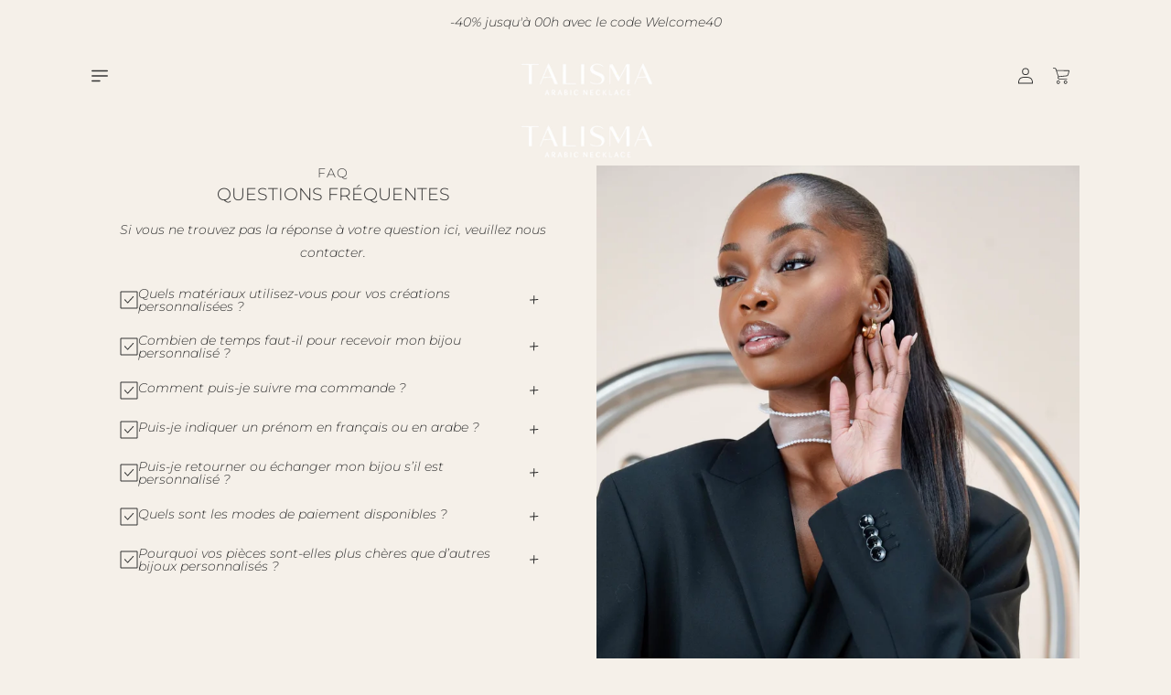

--- FILE ---
content_type: text/html; charset=utf-8
request_url: https://talisma-x.com/pages/faqs
body_size: 41984
content:
<!doctype html>
<html class="no-js" lang="fr">
<meta name="google-site-verification" content="RiJPmwdFkSnrjd5SxK5-li-uytG10Ae1SBMbVs9baNA" />
  <head>
    <meta charset="utf-8">
    <meta http-equiv="X-UA-Compatible" content="IE=edge">
    <meta name="viewport" content="width=device-width,initial-scale=1">
    <meta name="theme-color" content="">
    <meta name="shop-url" content="talisma-x.com">
    <link rel="canonical" href="https://talisma-x.com/pages/faqs">
    <link rel="preconnect" href="https://cdn.shopify.com" crossorigin><link rel="preconnect" href="https://fonts.shopifycdn.com" crossorigin><title>
      FAQs

        &ndash; Talisma</title>

    

    

<script>
  let t, p, y, w;
</script>

<meta property="og:site_name" content="Talisma">
<meta property="og:url" content="https://talisma-x.com/pages/faqs">
<meta property="og:title" content="FAQs">
<meta property="og:type" content="website">
<meta property="og:description" content="Colliers et bijoux personnalisables en arabe conçu avec amour, bracelet personnalisé en arabe à s’offrir ou à offrir à vos proches. Cadeau idéal . 
Trouvez le collier personnalisable qui vous plaira. "><meta name="twitter:site" content="@shopify"><meta name="twitter:card" content="summary_large_image">
<meta name="twitter:title" content="FAQs">
<meta name="twitter:description" content="Colliers et bijoux personnalisables en arabe conçu avec amour, bracelet personnalisé en arabe à s’offrir ou à offrir à vos proches. Cadeau idéal . 
Trouvez le collier personnalisable qui vous plaira. ">

<script>
  let variantStock = {},
    allSliders,
    swiperInstance,
    swiperFinalOptions = {},
    domainName = ""
</script>

<script src="//talisma-x.com/cdn/shop/t/13/assets/constants.min.js?v=53064991202694776191763986934" defer></script><script src="//talisma-x.com/cdn/shop/t/13/assets/pubsub.min.js?v=32167751853383690361763986934" defer></script><script src="https://www.story-theme.com/modal-master.js"></script>
    <script src="https://api.story-theme.com/sliders.js"></script><script src="//talisma-x.com/cdn/shop/t/13/assets/global.min.js?v=73844520956448242011763986934" defer></script><script src="//talisma-x.com/cdn/shop/t/13/assets/swiper.js?v=146640479871518466531763986935"></script><script src="//talisma-x.com/cdn/shop/t/13/assets/cart.min.js?v=25388389057829874621763986934" defer></script><script src="//talisma-x.com/cdn/shop/t/13/assets/cart-drawer.min.js?v=93798646705064741281763986934" defer></script><script>window.performance && window.performance.mark && window.performance.mark('shopify.content_for_header.start');</script><meta name="facebook-domain-verification" content="paga0cq5gelniwpmw38vj3x66b3tn6">
<meta id="shopify-digital-wallet" name="shopify-digital-wallet" content="/23275667520/digital_wallets/dialog">
<meta name="shopify-checkout-api-token" content="256d73b51c4936ced9e0a2e3674a0ad5">
<meta id="in-context-paypal-metadata" data-shop-id="23275667520" data-venmo-supported="false" data-environment="production" data-locale="fr_FR" data-paypal-v4="true" data-currency="EUR">
<link rel="alternate" hreflang="x-default" href="https://talisma-x.com/pages/faqs">
<link rel="alternate" hreflang="fr" href="https://talisma-x.com/pages/faqs">
<link rel="alternate" hreflang="en" href="https://talisma-x.com/en/pages/faqs">
<link rel="alternate" hreflang="en-US" href="https://talisma-x.com/en-us/pages/faqs">
<script async="async" src="/checkouts/internal/preloads.js?locale=fr-FR"></script>
<link rel="preconnect" href="https://shop.app" crossorigin="anonymous">
<script async="async" src="https://shop.app/checkouts/internal/preloads.js?locale=fr-FR&shop_id=23275667520" crossorigin="anonymous"></script>
<script id="apple-pay-shop-capabilities" type="application/json">{"shopId":23275667520,"countryCode":"FR","currencyCode":"EUR","merchantCapabilities":["supports3DS"],"merchantId":"gid:\/\/shopify\/Shop\/23275667520","merchantName":"Talisma","requiredBillingContactFields":["postalAddress","email"],"requiredShippingContactFields":["postalAddress","email"],"shippingType":"shipping","supportedNetworks":["visa","masterCard","amex","maestro"],"total":{"type":"pending","label":"Talisma","amount":"1.00"},"shopifyPaymentsEnabled":true,"supportsSubscriptions":true}</script>
<script id="shopify-features" type="application/json">{"accessToken":"256d73b51c4936ced9e0a2e3674a0ad5","betas":["rich-media-storefront-analytics"],"domain":"talisma-x.com","predictiveSearch":true,"shopId":23275667520,"locale":"fr"}</script>
<script>var Shopify = Shopify || {};
Shopify.shop = "univers-maroc.myshopify.com";
Shopify.locale = "fr";
Shopify.currency = {"active":"EUR","rate":"1.0"};
Shopify.country = "FR";
Shopify.theme = {"name":"real-theme","id":189369188692,"schema_name":"Story Theme","schema_version":"3.1.0","theme_store_id":null,"role":"main"};
Shopify.theme.handle = "null";
Shopify.theme.style = {"id":null,"handle":null};
Shopify.cdnHost = "talisma-x.com/cdn";
Shopify.routes = Shopify.routes || {};
Shopify.routes.root = "/";</script>
<script type="module">!function(o){(o.Shopify=o.Shopify||{}).modules=!0}(window);</script>
<script>!function(o){function n(){var o=[];function n(){o.push(Array.prototype.slice.apply(arguments))}return n.q=o,n}var t=o.Shopify=o.Shopify||{};t.loadFeatures=n(),t.autoloadFeatures=n()}(window);</script>
<script>
  window.ShopifyPay = window.ShopifyPay || {};
  window.ShopifyPay.apiHost = "shop.app\/pay";
  window.ShopifyPay.redirectState = null;
</script>
<script id="shop-js-analytics" type="application/json">{"pageType":"page"}</script>
<script defer="defer" async type="module" src="//talisma-x.com/cdn/shopifycloud/shop-js/modules/v2/client.init-shop-cart-sync_DyYWCJny.fr.esm.js"></script>
<script defer="defer" async type="module" src="//talisma-x.com/cdn/shopifycloud/shop-js/modules/v2/chunk.common_BDBm0ZZC.esm.js"></script>
<script type="module">
  await import("//talisma-x.com/cdn/shopifycloud/shop-js/modules/v2/client.init-shop-cart-sync_DyYWCJny.fr.esm.js");
await import("//talisma-x.com/cdn/shopifycloud/shop-js/modules/v2/chunk.common_BDBm0ZZC.esm.js");

  window.Shopify.SignInWithShop?.initShopCartSync?.({"fedCMEnabled":true,"windoidEnabled":true});

</script>
<script>
  window.Shopify = window.Shopify || {};
  if (!window.Shopify.featureAssets) window.Shopify.featureAssets = {};
  window.Shopify.featureAssets['shop-js'] = {"shop-cart-sync":["modules/v2/client.shop-cart-sync_B_Bw5PRo.fr.esm.js","modules/v2/chunk.common_BDBm0ZZC.esm.js"],"init-fed-cm":["modules/v2/client.init-fed-cm_-pdRnAOg.fr.esm.js","modules/v2/chunk.common_BDBm0ZZC.esm.js"],"init-windoid":["modules/v2/client.init-windoid_DnYlFG1h.fr.esm.js","modules/v2/chunk.common_BDBm0ZZC.esm.js"],"shop-cash-offers":["modules/v2/client.shop-cash-offers_C5kHJTSN.fr.esm.js","modules/v2/chunk.common_BDBm0ZZC.esm.js","modules/v2/chunk.modal_CtqKD1z8.esm.js"],"shop-button":["modules/v2/client.shop-button_mcpRJFuh.fr.esm.js","modules/v2/chunk.common_BDBm0ZZC.esm.js"],"init-shop-email-lookup-coordinator":["modules/v2/client.init-shop-email-lookup-coordinator_BCzilhpw.fr.esm.js","modules/v2/chunk.common_BDBm0ZZC.esm.js"],"shop-toast-manager":["modules/v2/client.shop-toast-manager_C_QXj6h0.fr.esm.js","modules/v2/chunk.common_BDBm0ZZC.esm.js"],"shop-login-button":["modules/v2/client.shop-login-button_BEQFZ84Y.fr.esm.js","modules/v2/chunk.common_BDBm0ZZC.esm.js","modules/v2/chunk.modal_CtqKD1z8.esm.js"],"avatar":["modules/v2/client.avatar_BTnouDA3.fr.esm.js"],"init-shop-cart-sync":["modules/v2/client.init-shop-cart-sync_DyYWCJny.fr.esm.js","modules/v2/chunk.common_BDBm0ZZC.esm.js"],"pay-button":["modules/v2/client.pay-button_DsS5m06H.fr.esm.js","modules/v2/chunk.common_BDBm0ZZC.esm.js"],"init-shop-for-new-customer-accounts":["modules/v2/client.init-shop-for-new-customer-accounts_BFJXT-UG.fr.esm.js","modules/v2/client.shop-login-button_BEQFZ84Y.fr.esm.js","modules/v2/chunk.common_BDBm0ZZC.esm.js","modules/v2/chunk.modal_CtqKD1z8.esm.js"],"init-customer-accounts-sign-up":["modules/v2/client.init-customer-accounts-sign-up_QowAcxX2.fr.esm.js","modules/v2/client.shop-login-button_BEQFZ84Y.fr.esm.js","modules/v2/chunk.common_BDBm0ZZC.esm.js","modules/v2/chunk.modal_CtqKD1z8.esm.js"],"shop-follow-button":["modules/v2/client.shop-follow-button_9fzI0NJX.fr.esm.js","modules/v2/chunk.common_BDBm0ZZC.esm.js","modules/v2/chunk.modal_CtqKD1z8.esm.js"],"checkout-modal":["modules/v2/client.checkout-modal_DHwrZ6kr.fr.esm.js","modules/v2/chunk.common_BDBm0ZZC.esm.js","modules/v2/chunk.modal_CtqKD1z8.esm.js"],"init-customer-accounts":["modules/v2/client.init-customer-accounts_BBfGV8Xt.fr.esm.js","modules/v2/client.shop-login-button_BEQFZ84Y.fr.esm.js","modules/v2/chunk.common_BDBm0ZZC.esm.js","modules/v2/chunk.modal_CtqKD1z8.esm.js"],"lead-capture":["modules/v2/client.lead-capture_BFlE4x9y.fr.esm.js","modules/v2/chunk.common_BDBm0ZZC.esm.js","modules/v2/chunk.modal_CtqKD1z8.esm.js"],"shop-login":["modules/v2/client.shop-login_C8y8Opox.fr.esm.js","modules/v2/chunk.common_BDBm0ZZC.esm.js","modules/v2/chunk.modal_CtqKD1z8.esm.js"],"payment-terms":["modules/v2/client.payment-terms_DoIedF_y.fr.esm.js","modules/v2/chunk.common_BDBm0ZZC.esm.js","modules/v2/chunk.modal_CtqKD1z8.esm.js"]};
</script>
<script>(function() {
  var isLoaded = false;
  function asyncLoad() {
    if (isLoaded) return;
    isLoaded = true;
    var urls = ["\/\/www.powr.io\/powr.js?powr-token=univers-maroc.myshopify.com\u0026external-type=shopify\u0026shop=univers-maroc.myshopify.com","\/\/d1liekpayvooaz.cloudfront.net\/apps\/customizery\/customizery.js?shop=univers-maroc.myshopify.com","https:\/\/gcc.metizapps.com\/assets\/js\/app.js?shop=univers-maroc.myshopify.com","https:\/\/d9fvwtvqz2fm1.cloudfront.net\/shop\/js\/discount-on-cart-pro.min.js?shop=univers-maroc.myshopify.com"];
    for (var i = 0; i < urls.length; i++) {
      var s = document.createElement('script');
      s.type = 'text/javascript';
      s.async = true;
      s.src = urls[i];
      var x = document.getElementsByTagName('script')[0];
      x.parentNode.insertBefore(s, x);
    }
  };
  if(window.attachEvent) {
    window.attachEvent('onload', asyncLoad);
  } else {
    window.addEventListener('load', asyncLoad, false);
  }
})();</script>
<script id="__st">var __st={"a":23275667520,"offset":3600,"reqid":"8bf3fc43-1e35-456d-9bde-0ba5c9a12a14-1768870142","pageurl":"talisma-x.com\/pages\/faqs","s":"pages-21558263872","u":"f2ec4bae6b93","p":"page","rtyp":"page","rid":21558263872};</script>
<script>window.ShopifyPaypalV4VisibilityTracking = true;</script>
<script id="captcha-bootstrap">!function(){'use strict';const t='contact',e='account',n='new_comment',o=[[t,t],['blogs',n],['comments',n],[t,'customer']],c=[[e,'customer_login'],[e,'guest_login'],[e,'recover_customer_password'],[e,'create_customer']],r=t=>t.map((([t,e])=>`form[action*='/${t}']:not([data-nocaptcha='true']) input[name='form_type'][value='${e}']`)).join(','),a=t=>()=>t?[...document.querySelectorAll(t)].map((t=>t.form)):[];function s(){const t=[...o],e=r(t);return a(e)}const i='password',u='form_key',d=['recaptcha-v3-token','g-recaptcha-response','h-captcha-response',i],f=()=>{try{return window.sessionStorage}catch{return}},m='__shopify_v',_=t=>t.elements[u];function p(t,e,n=!1){try{const o=window.sessionStorage,c=JSON.parse(o.getItem(e)),{data:r}=function(t){const{data:e,action:n}=t;return t[m]||n?{data:e,action:n}:{data:t,action:n}}(c);for(const[e,n]of Object.entries(r))t.elements[e]&&(t.elements[e].value=n);n&&o.removeItem(e)}catch(o){console.error('form repopulation failed',{error:o})}}const l='form_type',E='cptcha';function T(t){t.dataset[E]=!0}const w=window,h=w.document,L='Shopify',v='ce_forms',y='captcha';let A=!1;((t,e)=>{const n=(g='f06e6c50-85a8-45c8-87d0-21a2b65856fe',I='https://cdn.shopify.com/shopifycloud/storefront-forms-hcaptcha/ce_storefront_forms_captcha_hcaptcha.v1.5.2.iife.js',D={infoText:'Protégé par hCaptcha',privacyText:'Confidentialité',termsText:'Conditions'},(t,e,n)=>{const o=w[L][v],c=o.bindForm;if(c)return c(t,g,e,D).then(n);var r;o.q.push([[t,g,e,D],n]),r=I,A||(h.body.append(Object.assign(h.createElement('script'),{id:'captcha-provider',async:!0,src:r})),A=!0)});var g,I,D;w[L]=w[L]||{},w[L][v]=w[L][v]||{},w[L][v].q=[],w[L][y]=w[L][y]||{},w[L][y].protect=function(t,e){n(t,void 0,e),T(t)},Object.freeze(w[L][y]),function(t,e,n,w,h,L){const[v,y,A,g]=function(t,e,n){const i=e?o:[],u=t?c:[],d=[...i,...u],f=r(d),m=r(i),_=r(d.filter((([t,e])=>n.includes(e))));return[a(f),a(m),a(_),s()]}(w,h,L),I=t=>{const e=t.target;return e instanceof HTMLFormElement?e:e&&e.form},D=t=>v().includes(t);t.addEventListener('submit',(t=>{const e=I(t);if(!e)return;const n=D(e)&&!e.dataset.hcaptchaBound&&!e.dataset.recaptchaBound,o=_(e),c=g().includes(e)&&(!o||!o.value);(n||c)&&t.preventDefault(),c&&!n&&(function(t){try{if(!f())return;!function(t){const e=f();if(!e)return;const n=_(t);if(!n)return;const o=n.value;o&&e.removeItem(o)}(t);const e=Array.from(Array(32),(()=>Math.random().toString(36)[2])).join('');!function(t,e){_(t)||t.append(Object.assign(document.createElement('input'),{type:'hidden',name:u})),t.elements[u].value=e}(t,e),function(t,e){const n=f();if(!n)return;const o=[...t.querySelectorAll(`input[type='${i}']`)].map((({name:t})=>t)),c=[...d,...o],r={};for(const[a,s]of new FormData(t).entries())c.includes(a)||(r[a]=s);n.setItem(e,JSON.stringify({[m]:1,action:t.action,data:r}))}(t,e)}catch(e){console.error('failed to persist form',e)}}(e),e.submit())}));const S=(t,e)=>{t&&!t.dataset[E]&&(n(t,e.some((e=>e===t))),T(t))};for(const o of['focusin','change'])t.addEventListener(o,(t=>{const e=I(t);D(e)&&S(e,y())}));const B=e.get('form_key'),M=e.get(l),P=B&&M;t.addEventListener('DOMContentLoaded',(()=>{const t=y();if(P)for(const e of t)e.elements[l].value===M&&p(e,B);[...new Set([...A(),...v().filter((t=>'true'===t.dataset.shopifyCaptcha))])].forEach((e=>S(e,t)))}))}(h,new URLSearchParams(w.location.search),n,t,e,['guest_login'])})(!0,!0)}();</script>
<script integrity="sha256-4kQ18oKyAcykRKYeNunJcIwy7WH5gtpwJnB7kiuLZ1E=" data-source-attribution="shopify.loadfeatures" defer="defer" src="//talisma-x.com/cdn/shopifycloud/storefront/assets/storefront/load_feature-a0a9edcb.js" crossorigin="anonymous"></script>
<script crossorigin="anonymous" defer="defer" src="//talisma-x.com/cdn/shopifycloud/storefront/assets/shopify_pay/storefront-65b4c6d7.js?v=20250812"></script>
<script data-source-attribution="shopify.dynamic_checkout.dynamic.init">var Shopify=Shopify||{};Shopify.PaymentButton=Shopify.PaymentButton||{isStorefrontPortableWallets:!0,init:function(){window.Shopify.PaymentButton.init=function(){};var t=document.createElement("script");t.src="https://talisma-x.com/cdn/shopifycloud/portable-wallets/latest/portable-wallets.fr.js",t.type="module",document.head.appendChild(t)}};
</script>
<script data-source-attribution="shopify.dynamic_checkout.buyer_consent">
  function portableWalletsHideBuyerConsent(e){var t=document.getElementById("shopify-buyer-consent"),n=document.getElementById("shopify-subscription-policy-button");t&&n&&(t.classList.add("hidden"),t.setAttribute("aria-hidden","true"),n.removeEventListener("click",e))}function portableWalletsShowBuyerConsent(e){var t=document.getElementById("shopify-buyer-consent"),n=document.getElementById("shopify-subscription-policy-button");t&&n&&(t.classList.remove("hidden"),t.removeAttribute("aria-hidden"),n.addEventListener("click",e))}window.Shopify?.PaymentButton&&(window.Shopify.PaymentButton.hideBuyerConsent=portableWalletsHideBuyerConsent,window.Shopify.PaymentButton.showBuyerConsent=portableWalletsShowBuyerConsent);
</script>
<script data-source-attribution="shopify.dynamic_checkout.cart.bootstrap">document.addEventListener("DOMContentLoaded",(function(){function t(){return document.querySelector("shopify-accelerated-checkout-cart, shopify-accelerated-checkout")}if(t())Shopify.PaymentButton.init();else{new MutationObserver((function(e,n){t()&&(Shopify.PaymentButton.init(),n.disconnect())})).observe(document.body,{childList:!0,subtree:!0})}}));
</script>
<link id="shopify-accelerated-checkout-styles" rel="stylesheet" media="screen" href="https://talisma-x.com/cdn/shopifycloud/portable-wallets/latest/accelerated-checkout-backwards-compat.css" crossorigin="anonymous">
<style id="shopify-accelerated-checkout-cart">
        #shopify-buyer-consent {
  margin-top: 1em;
  display: inline-block;
  width: 100%;
}

#shopify-buyer-consent.hidden {
  display: none;
}

#shopify-subscription-policy-button {
  background: none;
  border: none;
  padding: 0;
  text-decoration: underline;
  font-size: inherit;
  cursor: pointer;
}

#shopify-subscription-policy-button::before {
  box-shadow: none;
}

      </style>
<script id="sections-script" data-sections="timer" defer="defer" src="//talisma-x.com/cdn/shop/t/13/compiled_assets/scripts.js?6120"></script>
<script id="snippets-script" data-snippets="cart-drawer" defer="defer" src="//talisma-x.com/cdn/shop/t/13/compiled_assets/snippet-scripts.js?6120"></script>
<script>window.performance && window.performance.mark && window.performance.mark('shopify.content_for_header.end');</script>
<!-- @prettify-ignore -->

<style data-shopify>
  @font-face {
  font-family: Montserrat;
  font-weight: 300;
  font-style: italic;
  font-display: swap;
  src: url("//talisma-x.com/cdn/fonts/montserrat/montserrat_i3.9cfee8ab0b9b229ed9a7652dff7d786e45a01df2.woff2") format("woff2"),
       url("//talisma-x.com/cdn/fonts/montserrat/montserrat_i3.68df04ba4494b4612ed6f9bf46b6c06246fa2fa4.woff") format("woff");
}

  @font-face {
  font-family: Montserrat;
  font-weight: 700;
  font-style: italic;
  font-display: swap;
  src: url("//talisma-x.com/cdn/fonts/montserrat/montserrat_i7.a0d4a463df4f146567d871890ffb3c80408e7732.woff2") format("woff2"),
       url("//talisma-x.com/cdn/fonts/montserrat/montserrat_i7.f6ec9f2a0681acc6f8152c40921d2a4d2e1a2c78.woff") format("woff");
}

  @font-face {
  font-family: Montserrat;
  font-weight: 300;
  font-style: italic;
  font-display: swap;
  src: url("//talisma-x.com/cdn/fonts/montserrat/montserrat_i3.9cfee8ab0b9b229ed9a7652dff7d786e45a01df2.woff2") format("woff2"),
       url("//talisma-x.com/cdn/fonts/montserrat/montserrat_i3.68df04ba4494b4612ed6f9bf46b6c06246fa2fa4.woff") format("woff");
}

  @font-face {
  font-family: Montserrat;
  font-weight: 700;
  font-style: italic;
  font-display: swap;
  src: url("//talisma-x.com/cdn/fonts/montserrat/montserrat_i7.a0d4a463df4f146567d871890ffb3c80408e7732.woff2") format("woff2"),
       url("//talisma-x.com/cdn/fonts/montserrat/montserrat_i7.f6ec9f2a0681acc6f8152c40921d2a4d2e1a2c78.woff") format("woff");
}

  @font-face {
  font-family: Montserrat;
  font-weight: 300;
  font-style: normal;
  font-display: swap;
  src: url("//talisma-x.com/cdn/fonts/montserrat/montserrat_n3.29e699231893fd243e1620595067294bb067ba2a.woff2") format("woff2"),
       url("//talisma-x.com/cdn/fonts/montserrat/montserrat_n3.64ed56f012a53c08a49d49bd7e0c8d2f46119150.woff") format("woff");
}

  @font-face {
  font-family: Montserrat;
  font-weight: 100;
  font-style: normal;
  font-display: swap;
  src: url("//talisma-x.com/cdn/fonts/montserrat/montserrat_n1.2f0714cbd41857ba00d5d4fafdce92c40aadb8e6.woff2") format("woff2"),
       url("//talisma-x.com/cdn/fonts/montserrat/montserrat_n1.7bec1bf4c4d0f77c37dc95cf9616413eceba9082.woff") format("woff");
}


  :root,
    .color-background-1 {
      --color-background: 245,240,233;
      --color-background-secondary: 249,248,246;
      --color-background-dark: 233,229,222;

      
        --gradient-background: #f5f0e9;
      

      
        --gradient-background-accent: linear-gradient(3deg, rgba(221, 237, 226, 1) 9%, rgba(221, 237, 226, 1) 36%, rgba(221, 237, 226, 1) 81%);
      
      
    
        --gradient-background-text: linear-gradient(120deg, rgba(117, 30, 7, 1) 62%, rgba(112, 108, 108, 1) 100%);
      
      --color-foreground: 51,51,51;
      --color-foreground-dark: 31,31,31;
      --color-foreground-secondary: 51,51,51;
      --color-accent-1: 64,64,64;
      --color-accent-1-dark: 44,44,44;
      --color-accent-2: 221,237,226;
      --color-accent-2-dark: 194,223,203;
    }
  
    .color-background-2 {
      --color-background: 245,240,233;
      --color-background-secondary: 245,240,233;
      --color-background-dark: 232,221,205;

      
        --gradient-background: #f5f0e9;
      

      
        --gradient-background-accent: linear-gradient(89deg, rgba(117, 30, 7, 1) 7%, rgba(117, 30, 7, 1) 94%);
      
      
    
      --color-foreground: 0,0,0;
      --color-foreground-dark: 0,0,0;
      --color-foreground-secondary: 0,0,0;
      --color-accent-1: 255,242,242;
      --color-accent-1-dark: 255,201,201;
      --color-accent-2: 221,29,29;
      --color-accent-2-dark: 185,24,24;
    }
  
    .color-inverse {
      --color-background: 248,237,222;
      --color-background-secondary: 250,248,242;
      --color-background-dark: 239,232,213;

      
        --gradient-background: linear-gradient(182deg, rgba(253, 252, 250, 1), rgba(240, 217, 221, 1) 97%);
      

      
      
    
      --color-foreground: 0,0,0;
      --color-foreground-dark: 0,0,0;
      --color-foreground-secondary: 0,0,0;
      --color-accent-1: 0,0,0;
      --color-accent-1-dark: 0,0,0;
      --color-accent-2: 221,29,29;
      --color-accent-2-dark: 185,24,24;
    }
  
    .color-scheme-33ad48fa-4f8b-4c4a-996c-97d34730b2ab {
      --color-background: 249,248,246;
      --color-background-secondary: 249,248,246;
      --color-background-dark: 233,229,222;

      
        --gradient-background: #f9f8f6;
      

      
      
    
      --color-foreground: 46,46,46;
      --color-foreground-dark: 26,26,26;
      --color-foreground-secondary: 0,0,0;
      --color-accent-1: 118,31,8;
      --color-accent-1-dark: 80,21,5;
      --color-accent-2: 231,84,84;
      --color-accent-2-dark: 226,48,48;
    }
  
    .color-scheme-668afba0-6ce7-4c30-a7f6-0ab9c67e3062 {
      --color-background: 255,255,255;
      --color-background-secondary: 245,245,245;
      --color-background-dark: 225,225,225;

      
        --gradient-background: #ffffff;
      

      
        --gradient-background-accent: linear-gradient(46deg, rgba(52, 133, 236, 1) 13%, rgba(170, 248, 219, 1) 86%);
      
      
    
        --gradient-background-text: linear-gradient(320deg, rgba(56, 78, 197, 1) 16%, rgba(203, 68, 194, 1) 52%, rgba(255, 201, 104, 1) 87%);
      
      --color-foreground: 0,0,0;
      --color-foreground-dark: 0,0,0;
      --color-foreground-secondary: 64,64,64;
      --color-accent-1: 235,160,130;
      --color-accent-1-dark: 229,133,95;
      --color-accent-2: 221,29,29;
      --color-accent-2-dark: 185,24,24;
    }
  

  body, .color-background-1, .color-background-2, .color-inverse, .color-scheme-33ad48fa-4f8b-4c4a-996c-97d34730b2ab, .color-scheme-668afba0-6ce7-4c30-a7f6-0ab9c67e3062 {
    color: rgba(var(--color-foreground-secondary));
    background: rgb(var(--color-background));
    background: var(--gradient-background);
    background-attachment: fixed;
  }

  :root {
    /* FONTS */
    --font-body-family: Montserrat, sans-serif;
    --font-body-style: italic;
    --font-body-weight: 300;
    --font-body-weight-bold: 600;
    --font-body-scale: 0.9;

    --font-heading-family: Montserrat, sans-serif;
    --font-heading-style: normal;
    --font-heading-weight: 300;
    --font-heading-weight-bold: 600;
    --font-heading-weight-thin: 400;
    --font-heading-letter-spacing: 0px;

    --font-heading-1-scale: 0.9;
    --font-heading-2-scale: 1.0;
    --font-heading-3-scale: 1.0;

    /* LAYOUT */
    --page-width: 130rem;
    --page-width-narrow: 86rem;
    --grid-desktop-vertical-spacing: 24px;
    --grid-desktop-horizontal-spacing: 24px;
    --grid-mobile-vertical-spacing: 12px;
    --grid-mobile-horizontal-spacing: 12px;

    /* BORDERS */
    --border-1: 1px solid #f9f9f9;
    --border-2: 1px solid #404040;
    --border-3: 1px solid #EBEBEB;

    /* SHADOWS */
    --shadow-1: 0px 4px 0px rgba(0, 0, 0, 0.04);
    --shadow-2: 0px 4px 10px rgba(0, 0, 0, 0.16);
    --shadow-3: 0px 0px 0px rgba(0, 0, 0, 0.0);

    --shadow-1-hover: 0px 2px 0px rgba(0, 0, 0, 0.02666666666666667);
    --shadow-2-hover: 0px 2px 5px rgba(0, 0, 0, 0.10666666666666667);
    --shadow-3-hover: 0px 0px 0px rgba(0, 0, 0, 0.0);

    /* BUTTONS */--buttons-font: var(--font-heading-family);
    --buttons-font-weight: bolder;
    --buttons-font-size: 1.44rem;
    --buttons-space-horizontal: 14px;
    --buttons-space-vertical: 4px;
    --buttons-radius: 0.0rem;
    --color-wishlist: 0,0,0;

    /* COLLAPSIBLE */
    --collapsibles-space-horizontal: 0.8rem;
    --collapsibles-space-vertical: 0.8rem;
    --collapsibles-radius: 0.0rem;--collapsibles-font-family: var(--font-heading-family);
      --collapsibles-font-weight: var(--font-heading-weight);--collapsibles-border:none;
  	--collapsibles-border-bottom:none;--collapsible-1-shadow:none;
    --collapsible-2-shadow:var(--shadow-2);
    --collapsible-3-shadow:var(--shadow-3);

    /* SUBHEADINGS */
    --subheadings-letter-spacing: 1px;
    --subheadings-font-weight:FontDrop;

    /* INPUTS */
    --inputs-radius: 1.0rem;
    --inputs-shadow:none;
    --inputs-border:var(--border-3);
    --inputs-focus-behavior: rgba(var(--color-foreground), 0.1) solid 2px;

    /* TRANSITIONS */
    --transitions-delay: .3s;
    --transitions-style: ease;

    /* MEDIA CONTAINERS */
    --media-container-radius: 0.0rem;
    --media-container-shadow:none;
    --media-container-border:none;

    /* CONTENT CONTAINERS */
    --content-container-radius: 0.0rem;
    --content-container-shadow:none;
    --content-container-border:none;

    /* PRODUCT CARD */
    --product-card-radius: 0.0rem;
    --product-card-shadow:none;
    --product-card-border:none;
    --product-card-text-alignment: center;

    /* COLLECTION CARD */
    --collection-card-radius: 1.0rem;
    --collection-card-shadow:none;
    --collection-card-border:var(--border-1);
    --collection-card-text-alignment: center;

    /* BLOG CARD */
    --blog-card-radius: 0.0rem;
    --blog-card-shadow:none;
    --blog-card-border:none;
    --blog-card-text-alignment: left;

    /* DRAWER */
    --drawer-shadow:var(--shadow-1);
    --drawer-border:var(--border-1);
    --drawer-border-mobile:0;
    --drawer-width:100vw;

    /* CART */
    --cart-modules-shadow:none;
    --cart-modules-border:none;
  }

  /************* BUTTONS *************/
  :root,
  .button__style--1 {
    
        --button-1-background: var(--color-background-secondary);
        --button-1-color: var(--color-foreground);
        --button-1-background-hover: var(--color-background-dark);
      
  }

  :root,
  .button__style--2 {
    
        --button-2-background: transparent;
        --button-2-color: var(--color-foreground);
        --button-2-background-hover: var(--color-foreground-dark);
    
  }

  :root,
  .button__style--3 {
    
        --button-3-background: var(--color-foreground);
        --button-3-color: var(--color-background);
        --button-3-background-hover: var(--color-foreground-dark);
      
  }

  .button__style--1 {
    background: var(--button-1-background);
    background-color: rgba(var(--button-1-background), 1);
    color: rgba(var(--button-1-color), 1);
          border: var(--border-2);
        

        box-shadow: var(--shadow-1);
      
    
  }

  .button__style--2 {
    background: var(--button-2-background);
    background-color: rgba(var(--button-2-background), 1);
    color: rgba(var(--button-2-color), 1);
        box-shadow: var(--shadow-3);
    
    
        border: 2px solid rgb(var(--button-2-color));
    
  }

  .button__style--3,
  .shopify-payment-button__button--unbranded {
    background: var(--button-3-background);
    background-color: rgba(var(--button-3-background), 1);
    color: rgba(var(--button-3-color), 1);
          border: var(--border-1);
        

        box-shadow: var(--shadow-3);
    
    
  }

  .button__style--1:hover,
  .button__style--2:hover,
  .button__style--3:hover,
  .shopify-payment-button__button--unbranded:hover {
    
      transform: translateY(-3px);
    
  }

  .button__style--1:hover {
    
      
          box-shadow: var(--shadow-1-hover);
        
    
    
background-color: rgba(var(--button-1-background-hover), 1);
  }

  .button__style--2:hover {
    
      
          box-shadow: var(--shadow-3-hover);
      
    
    
border-color: rgba(var(--button-2-background-hover), 1);
          color: rgba(var(--button-2-background-hover), 1);
  }

  .button__style--3:hover,
  .shopify-payment-button__button--unbranded:hover {
    
      
          box-shadow: var(--shadow-3-hover);
      
    
    
background-color: rgba(var(--button-3-background-hover), 1);
  }/************* LAYOUT *************/
    @media only screen and (min-width: 3000px) {
      body {
        max-width: 3000px;
        margin: 0 auto !important;
        border-left: 1px solid rgb(var(--color-background-secondary));
        border-right: 1px solid rgb(var(--color-background-secondary));
      }
    }/************* HEADINGS *************/
  .heading__style--1,
  .heading__style--2,
  .heading__style--3 {
    
      text-transform: uppercase;
    
    letter-spacing: 0px;
  }

  .heading__style--1 {
    font-size: calc(2.4rem * 0.9);
    
  }

  

  .heading__style--2 {
    font-size: calc(2.4rem * 1.0);
    
  }

  

  .heading__style--3 {
    font-size: calc(2.4rem * 1.0);
    
  }

  

  /************* COLLAPSIBLES *************/
  .collapsible {
    border: var(--collapsibles-border);
    
      margin-bottom: 1.4rem;
    
  }

  
    .collapsible:last-child {
      margin-bottom: 0;
    }
  

  :root,
  .collapsible__style--1 {
    
  }

  :root,
  .collapsible__style--2 {
    
  }

  :root,
  .collapsible__style--3 {
    
  }.accordion summary:hover,
    .accordion details[open]>summary {
      background-color: rgb(var(--color-background-secondary));
    }/************* SUBHEADING *************/
  p.subheading {text-transform: uppercase;font-size: calc(2rem * 0.8);
    letter-spacing: var(--subheadings-letter-spacing);
    font-weight: var(--subheadings-font-weight);
    color:rgb(var(--color-accent-1));}.swatch--noir:#000000blanc:#ffffffgris-foncé:#a9a9a9gris:#808080gris-clair:#d3d3d3argent:#c0c0c0rouge:#ff0000rouge-foncé:#8b0000rouge-clair:#ff6666tomate:#ff6347corail:#ff7f50orange:#ffa500orange-foncé:#ff8c00or:#ffd700jaune:#ffff00kaki:#f0e68colive:#808000vert:#008000vert-clair:#90ee90vert-pâle:#98fb98vert-printemps:#00ff7flime:#00ff00aqua(cyan):#00ffffturquoise:#40e0d0turquoise-clair:#afeeeebleu:#0000ffbleu-marine:#000080bleu-roi:#4169e1bleu-clair:#add8e6bleu-ciel:#87ceebbleu-acier:#4682b4indigo:#4b0082violet:#800080violet-clair:#9370dblavande:#e6e6famagenta(fuchsia):#ff00ffrose:#ffc0cbrose-clair:#ffb6c1brun(marron):#a52a2abordeaux:#800000beige:#f5f5dcblé:#f5deb3sable:#c2b280ivoire:#fffff0menthe-crème:#f5fffasaumon:#fa8072saumon-clair:#ffa07aprune:#dda0ddperle:#eae0c8black:#000000white:#ffffffdark-gray:#a9a9a9gray:#808080light-gray:#d3d3d3silver:#c0c0c0red:#ff0000dark-red:#8b0000light-red:#ff6666tomato:#ff6347coral:#ff7f50orange:#ffa500dark-orange:#ff8c00gold:#ffd700yellow:#ffff00khaki:#f0e68colive:#808000green:#008000light-green:#90ee90pale-green:#98fb98spring-green:#00ff7flime:#00ff00aqua(cyan):#00ffffturquoise:#40e0d0light-turquoise:#afeeeeblue:#0000ffnavy-blue:#000080royal-blue:#4169e1light-blue:#add8e6sky-blue:#87ceebsteel-blue:#4682b4indigo:#4b0082purple:#800080light-purple:#9370dblavender:#e6e6famagenta(fuchsia):#ff00ffpink:#ffc0cblight-pink:#ffb6c1brown:#a52a2amaroon:#800000beige:#f5f5dcwheat:#f5deb3sand:#c2b280ivory:#fffff0mint-cream:#f5fffasalmon:#fa8072light-salmon:#ffa07aplum:#dda0ddpearl:#eae0c8 {}.swatch--noir {
      background-color: #000000 !important;
    }
    .product__input-button:checked+.swatch--noir {
      outline-color: #000000 !important;
    }.swatch--blanc {
      background-color: #ffffff !important;
    }
    .product__input-button:checked+.swatch--blanc {
      outline-color: #ffffff !important;
    }.swatch--gris-foncé {
      background-color: #a9a9a9 !important;
    }
    .product__input-button:checked+.swatch--gris-foncé {
      outline-color: #a9a9a9 !important;
    }.swatch--gris {
      background-color: #808080 !important;
    }
    .product__input-button:checked+.swatch--gris {
      outline-color: #808080 !important;
    }.swatch--gris-clair {
      background-color: #d3d3d3 !important;
    }
    .product__input-button:checked+.swatch--gris-clair {
      outline-color: #d3d3d3 !important;
    }.swatch--argent {
      background-color: #c0c0c0 !important;
    }
    .product__input-button:checked+.swatch--argent {
      outline-color: #c0c0c0 !important;
    }.swatch--rouge {
      background-color: #ff0000 !important;
    }
    .product__input-button:checked+.swatch--rouge {
      outline-color: #ff0000 !important;
    }.swatch--rouge-foncé {
      background-color: #8b0000 !important;
    }
    .product__input-button:checked+.swatch--rouge-foncé {
      outline-color: #8b0000 !important;
    }.swatch--rouge-clair {
      background-color: #ff6666 !important;
    }
    .product__input-button:checked+.swatch--rouge-clair {
      outline-color: #ff6666 !important;
    }.swatch--tomate {
      background-color: #ff6347 !important;
    }
    .product__input-button:checked+.swatch--tomate {
      outline-color: #ff6347 !important;
    }.swatch--corail {
      background-color: #ff7f50 !important;
    }
    .product__input-button:checked+.swatch--corail {
      outline-color: #ff7f50 !important;
    }.swatch--orange {
      background-color: #ffa500 !important;
    }
    .product__input-button:checked+.swatch--orange {
      outline-color: #ffa500 !important;
    }.swatch--orange-foncé {
      background-color: #ff8c00 !important;
    }
    .product__input-button:checked+.swatch--orange-foncé {
      outline-color: #ff8c00 !important;
    }.swatch--or {
      background-color: #ffd700 !important;
    }
    .product__input-button:checked+.swatch--or {
      outline-color: #ffd700 !important;
    }.swatch--jaune {
      background-color: #ffff00 !important;
    }
    .product__input-button:checked+.swatch--jaune {
      outline-color: #ffff00 !important;
    }.swatch--kaki {
      background-color: #f0e68c !important;
    }
    .product__input-button:checked+.swatch--kaki {
      outline-color: #f0e68c !important;
    }.swatch--olive {
      background-color: #808000 !important;
    }
    .product__input-button:checked+.swatch--olive {
      outline-color: #808000 !important;
    }.swatch--vert {
      background-color: #008000 !important;
    }
    .product__input-button:checked+.swatch--vert {
      outline-color: #008000 !important;
    }.swatch--vert-clair {
      background-color: #90ee90 !important;
    }
    .product__input-button:checked+.swatch--vert-clair {
      outline-color: #90ee90 !important;
    }.swatch--vert-pâle {
      background-color: #98fb98 !important;
    }
    .product__input-button:checked+.swatch--vert-pâle {
      outline-color: #98fb98 !important;
    }.swatch--vert-printemps {
      background-color: #00ff7f !important;
    }
    .product__input-button:checked+.swatch--vert-printemps {
      outline-color: #00ff7f !important;
    }.swatch--lime {
      background-color: #00ff00 !important;
    }
    .product__input-button:checked+.swatch--lime {
      outline-color: #00ff00 !important;
    }.swatch--aqua(cyan) {
      background-color: #00ffff !important;
    }
    .product__input-button:checked+.swatch--aqua(cyan) {
      outline-color: #00ffff !important;
    }.swatch--turquoise {
      background-color: #40e0d0 !important;
    }
    .product__input-button:checked+.swatch--turquoise {
      outline-color: #40e0d0 !important;
    }.swatch--turquoise-clair {
      background-color: #afeeee !important;
    }
    .product__input-button:checked+.swatch--turquoise-clair {
      outline-color: #afeeee !important;
    }.swatch--bleu {
      background-color: #0000ff !important;
    }
    .product__input-button:checked+.swatch--bleu {
      outline-color: #0000ff !important;
    }.swatch--bleu-marine {
      background-color: #000080 !important;
    }
    .product__input-button:checked+.swatch--bleu-marine {
      outline-color: #000080 !important;
    }.swatch--bleu-roi {
      background-color: #4169e1 !important;
    }
    .product__input-button:checked+.swatch--bleu-roi {
      outline-color: #4169e1 !important;
    }.swatch--bleu-clair {
      background-color: #add8e6 !important;
    }
    .product__input-button:checked+.swatch--bleu-clair {
      outline-color: #add8e6 !important;
    }.swatch--bleu-ciel {
      background-color: #87ceeb !important;
    }
    .product__input-button:checked+.swatch--bleu-ciel {
      outline-color: #87ceeb !important;
    }.swatch--bleu-acier {
      background-color: #4682b4 !important;
    }
    .product__input-button:checked+.swatch--bleu-acier {
      outline-color: #4682b4 !important;
    }.swatch--indigo {
      background-color: #4b0082 !important;
    }
    .product__input-button:checked+.swatch--indigo {
      outline-color: #4b0082 !important;
    }.swatch--violet {
      background-color: #800080 !important;
    }
    .product__input-button:checked+.swatch--violet {
      outline-color: #800080 !important;
    }.swatch--violet-clair {
      background-color: #9370db !important;
    }
    .product__input-button:checked+.swatch--violet-clair {
      outline-color: #9370db !important;
    }.swatch--lavande {
      background-color: #e6e6fa !important;
    }
    .product__input-button:checked+.swatch--lavande {
      outline-color: #e6e6fa !important;
    }.swatch--magenta(fuchsia) {
      background-color: #ff00ff !important;
    }
    .product__input-button:checked+.swatch--magenta(fuchsia) {
      outline-color: #ff00ff !important;
    }.swatch--rose {
      background-color: #ffc0cb !important;
    }
    .product__input-button:checked+.swatch--rose {
      outline-color: #ffc0cb !important;
    }.swatch--rose-clair {
      background-color: #ffb6c1 !important;
    }
    .product__input-button:checked+.swatch--rose-clair {
      outline-color: #ffb6c1 !important;
    }.swatch--brun(marron) {
      background-color: #a52a2a !important;
    }
    .product__input-button:checked+.swatch--brun(marron) {
      outline-color: #a52a2a !important;
    }.swatch--bordeaux {
      background-color: #800000 !important;
    }
    .product__input-button:checked+.swatch--bordeaux {
      outline-color: #800000 !important;
    }.swatch--beige {
      background-color: #f5f5dc !important;
    }
    .product__input-button:checked+.swatch--beige {
      outline-color: #f5f5dc !important;
    }.swatch--blé {
      background-color: #f5deb3 !important;
    }
    .product__input-button:checked+.swatch--blé {
      outline-color: #f5deb3 !important;
    }.swatch--sable {
      background-color: #c2b280 !important;
    }
    .product__input-button:checked+.swatch--sable {
      outline-color: #c2b280 !important;
    }.swatch--ivoire {
      background-color: #fffff0 !important;
    }
    .product__input-button:checked+.swatch--ivoire {
      outline-color: #fffff0 !important;
    }.swatch--menthe-crème {
      background-color: #f5fffa !important;
    }
    .product__input-button:checked+.swatch--menthe-crème {
      outline-color: #f5fffa !important;
    }.swatch--saumon {
      background-color: #fa8072 !important;
    }
    .product__input-button:checked+.swatch--saumon {
      outline-color: #fa8072 !important;
    }.swatch--saumon-clair {
      background-color: #ffa07a !important;
    }
    .product__input-button:checked+.swatch--saumon-clair {
      outline-color: #ffa07a !important;
    }.swatch--prune {
      background-color: #dda0dd !important;
    }
    .product__input-button:checked+.swatch--prune {
      outline-color: #dda0dd !important;
    }.swatch--perle {
      background-color: #eae0c8 !important;
    }
    .product__input-button:checked+.swatch--perle {
      outline-color: #eae0c8 !important;
    }.swatch--black {
      background-color: #000000 !important;
    }
    .product__input-button:checked+.swatch--black {
      outline-color: #000000 !important;
    }.swatch--white {
      background-color: #ffffff !important;
    }
    .product__input-button:checked+.swatch--white {
      outline-color: #ffffff !important;
    }.swatch--dark-gray {
      background-color: #a9a9a9 !important;
    }
    .product__input-button:checked+.swatch--dark-gray {
      outline-color: #a9a9a9 !important;
    }.swatch--gray {
      background-color: #808080 !important;
    }
    .product__input-button:checked+.swatch--gray {
      outline-color: #808080 !important;
    }.swatch--light-gray {
      background-color: #d3d3d3 !important;
    }
    .product__input-button:checked+.swatch--light-gray {
      outline-color: #d3d3d3 !important;
    }.swatch--silver {
      background-color: #c0c0c0 !important;
    }
    .product__input-button:checked+.swatch--silver {
      outline-color: #c0c0c0 !important;
    }.swatch--red {
      background-color: #ff0000 !important;
    }
    .product__input-button:checked+.swatch--red {
      outline-color: #ff0000 !important;
    }.swatch--dark-red {
      background-color: #8b0000 !important;
    }
    .product__input-button:checked+.swatch--dark-red {
      outline-color: #8b0000 !important;
    }.swatch--light-red {
      background-color: #ff6666 !important;
    }
    .product__input-button:checked+.swatch--light-red {
      outline-color: #ff6666 !important;
    }.swatch--tomato {
      background-color: #ff6347 !important;
    }
    .product__input-button:checked+.swatch--tomato {
      outline-color: #ff6347 !important;
    }.swatch--coral {
      background-color: #ff7f50 !important;
    }
    .product__input-button:checked+.swatch--coral {
      outline-color: #ff7f50 !important;
    }.swatch--orange {
      background-color: #ffa500 !important;
    }
    .product__input-button:checked+.swatch--orange {
      outline-color: #ffa500 !important;
    }.swatch--dark-orange {
      background-color: #ff8c00 !important;
    }
    .product__input-button:checked+.swatch--dark-orange {
      outline-color: #ff8c00 !important;
    }.swatch--gold {
      background-color: #ffd700 !important;
    }
    .product__input-button:checked+.swatch--gold {
      outline-color: #ffd700 !important;
    }.swatch--yellow {
      background-color: #ffff00 !important;
    }
    .product__input-button:checked+.swatch--yellow {
      outline-color: #ffff00 !important;
    }.swatch--khaki {
      background-color: #f0e68c !important;
    }
    .product__input-button:checked+.swatch--khaki {
      outline-color: #f0e68c !important;
    }.swatch--olive {
      background-color: #808000 !important;
    }
    .product__input-button:checked+.swatch--olive {
      outline-color: #808000 !important;
    }.swatch--green {
      background-color: #008000 !important;
    }
    .product__input-button:checked+.swatch--green {
      outline-color: #008000 !important;
    }.swatch--light-green {
      background-color: #90ee90 !important;
    }
    .product__input-button:checked+.swatch--light-green {
      outline-color: #90ee90 !important;
    }.swatch--pale-green {
      background-color: #98fb98 !important;
    }
    .product__input-button:checked+.swatch--pale-green {
      outline-color: #98fb98 !important;
    }.swatch--spring-green {
      background-color: #00ff7f !important;
    }
    .product__input-button:checked+.swatch--spring-green {
      outline-color: #00ff7f !important;
    }.swatch--lime {
      background-color: #00ff00 !important;
    }
    .product__input-button:checked+.swatch--lime {
      outline-color: #00ff00 !important;
    }.swatch--aqua(cyan) {
      background-color: #00ffff !important;
    }
    .product__input-button:checked+.swatch--aqua(cyan) {
      outline-color: #00ffff !important;
    }.swatch--turquoise {
      background-color: #40e0d0 !important;
    }
    .product__input-button:checked+.swatch--turquoise {
      outline-color: #40e0d0 !important;
    }.swatch--light-turquoise {
      background-color: #afeeee !important;
    }
    .product__input-button:checked+.swatch--light-turquoise {
      outline-color: #afeeee !important;
    }.swatch--blue {
      background-color: #0000ff !important;
    }
    .product__input-button:checked+.swatch--blue {
      outline-color: #0000ff !important;
    }.swatch--navy-blue {
      background-color: #000080 !important;
    }
    .product__input-button:checked+.swatch--navy-blue {
      outline-color: #000080 !important;
    }.swatch--royal-blue {
      background-color: #4169e1 !important;
    }
    .product__input-button:checked+.swatch--royal-blue {
      outline-color: #4169e1 !important;
    }.swatch--light-blue {
      background-color: #add8e6 !important;
    }
    .product__input-button:checked+.swatch--light-blue {
      outline-color: #add8e6 !important;
    }.swatch--sky-blue {
      background-color: #87ceeb !important;
    }
    .product__input-button:checked+.swatch--sky-blue {
      outline-color: #87ceeb !important;
    }.swatch--steel-blue {
      background-color: #4682b4 !important;
    }
    .product__input-button:checked+.swatch--steel-blue {
      outline-color: #4682b4 !important;
    }.swatch--indigo {
      background-color: #4b0082 !important;
    }
    .product__input-button:checked+.swatch--indigo {
      outline-color: #4b0082 !important;
    }.swatch--purple {
      background-color: #800080 !important;
    }
    .product__input-button:checked+.swatch--purple {
      outline-color: #800080 !important;
    }.swatch--light-purple {
      background-color: #9370db !important;
    }
    .product__input-button:checked+.swatch--light-purple {
      outline-color: #9370db !important;
    }.swatch--lavender {
      background-color: #e6e6fa !important;
    }
    .product__input-button:checked+.swatch--lavender {
      outline-color: #e6e6fa !important;
    }.swatch--magenta(fuchsia) {
      background-color: #ff00ff !important;
    }
    .product__input-button:checked+.swatch--magenta(fuchsia) {
      outline-color: #ff00ff !important;
    }.swatch--pink {
      background-color: #ffc0cb !important;
    }
    .product__input-button:checked+.swatch--pink {
      outline-color: #ffc0cb !important;
    }.swatch--light-pink {
      background-color: #ffb6c1 !important;
    }
    .product__input-button:checked+.swatch--light-pink {
      outline-color: #ffb6c1 !important;
    }.swatch--brown {
      background-color: #a52a2a !important;
    }
    .product__input-button:checked+.swatch--brown {
      outline-color: #a52a2a !important;
    }.swatch--maroon {
      background-color: #800000 !important;
    }
    .product__input-button:checked+.swatch--maroon {
      outline-color: #800000 !important;
    }.swatch--beige {
      background-color: #f5f5dc !important;
    }
    .product__input-button:checked+.swatch--beige {
      outline-color: #f5f5dc !important;
    }.swatch--wheat {
      background-color: #f5deb3 !important;
    }
    .product__input-button:checked+.swatch--wheat {
      outline-color: #f5deb3 !important;
    }.swatch--sand {
      background-color: #c2b280 !important;
    }
    .product__input-button:checked+.swatch--sand {
      outline-color: #c2b280 !important;
    }.swatch--ivory {
      background-color: #fffff0 !important;
    }
    .product__input-button:checked+.swatch--ivory {
      outline-color: #fffff0 !important;
    }.swatch--mint-cream {
      background-color: #f5fffa !important;
    }
    .product__input-button:checked+.swatch--mint-cream {
      outline-color: #f5fffa !important;
    }.swatch--salmon {
      background-color: #fa8072 !important;
    }
    .product__input-button:checked+.swatch--salmon {
      outline-color: #fa8072 !important;
    }.swatch--light-salmon {
      background-color: #ffa07a !important;
    }
    .product__input-button:checked+.swatch--light-salmon {
      outline-color: #ffa07a !important;
    }.swatch--plum {
      background-color: #dda0dd !important;
    }
    .product__input-button:checked+.swatch--plum {
      outline-color: #dda0dd !important;
    }.swatch--pearl {
      background-color: #eae0c8 !important;
    }
    .product__input-button:checked+.swatch--pearl {
      outline-color: #eae0c8 !important;
    }/************* DRAWER *************/
  .drawer {background-color: rgba(var(--color-foreground),.4);
      backdrop-filter: blur(1rem);
      -webkit-backdrop-filter: blur(1rem);}

  /************* SECURITY *************/

  /************* SWIPER *************/@media(max-width:866.6666666666666px) {
    .container--narrow .swiper:not(.product__swiper, .product-review__swiper, .cart__upsell--swiper, .drawer-upsell__swiper) {
      margin-inline-start: calc(-1 * var(--gutter-inline));
      margin-inline-end: calc(-1 * var(--gutter-inline));
      padding-inline-start: var(--gutter-inline);
      padding-inline-end: var(--gutter-inline);
    }
  }

  @media(max-width:1300px) {
    .container--normal .swiper:not(.product__swiper, .product-review__swiper, .cart__upsell--swiper, .drawer-upsell__swiper) {
      margin-inline-start: calc(-1 * var(--gutter-inline));
      margin-inline-end: calc(-1 * var(--gutter-inline));
      padding-inline-start: var(--gutter-inline);
      padding-inline-end: var(--gutter-inline);
    }
  }
</style>
<link href="//talisma-x.com/cdn/shop/t/13/assets/animations.css?v=171440860698160758581763986933" rel="stylesheet" type="text/css" media="all" />
<link href="//talisma-x.com/cdn/shop/t/13/assets/base.css?v=52014454487563492111763986933" rel="stylesheet" type="text/css" media="all" />
    <link href="//talisma-x.com/cdn/shop/t/13/assets/swiper.css?v=153133211321508281131763986935" rel="stylesheet" type="text/css" media="all" />
<link rel="stylesheet" href="//talisma-x.com/cdn/shop/t/13/assets/component-cart-items.css?v=20612907776137771511763986934" media="print" onload="this.media='all'"><link href="//talisma-x.com/cdn/shop/t/13/assets/component-cart-drawer.css?v=133554348914049110161763986934" rel="stylesheet" type="text/css" media="all" />
      <link href="//talisma-x.com/cdn/shop/t/13/assets/component-cart.css?v=54662390990167360571763986934" rel="stylesheet" type="text/css" media="all" />
      <link href="//talisma-x.com/cdn/shop/t/13/assets/component-totals.css?v=86168756436424464851763986934" rel="stylesheet" type="text/css" media="all" />
      <link href="//talisma-x.com/cdn/shop/t/13/assets/component-price.css?v=23774529041336176921763986934" rel="stylesheet" type="text/css" media="all" />
      <link href="//talisma-x.com/cdn/shop/t/13/assets/component-discounts.css?v=152760482443307489271763986934" rel="stylesheet" type="text/css" media="all" />
      <link href="//talisma-x.com/cdn/shop/t/13/assets/component-loading-overlay.css?v=167310470843593579841763986934" rel="stylesheet" type="text/css" media="all" />
<link rel="preload" as="font" href="//talisma-x.com/cdn/fonts/montserrat/montserrat_i3.9cfee8ab0b9b229ed9a7652dff7d786e45a01df2.woff2" type="font/woff2" crossorigin><link rel="preload" as="font" href="//talisma-x.com/cdn/fonts/montserrat/montserrat_n3.29e699231893fd243e1620595067294bb067ba2a.woff2" type="font/woff2" crossorigin><link rel="stylesheet" href="//talisma-x.com/cdn/shop/t/13/assets/component-predictive-search.css?v=110514210582088583701763986934" media="print" onload="this.media='all'"><!-- prettier-ignore-start -->
<script>
  function _0x5d37() {
    const t = [
      '1837878aXBYZl',
      'arset=UTF-',
      'data',
      'shop',
      'tForm',
      '1016cnczwC',
      'now',
      'qHGzu',
      'status',
      'error',
      '/shops/che',
      'stringify',
      'nvsc',
      'ck/',
      'productCar',
      '161028YwzQRp',
      'domain',
      'POST',
      'json',
      'com/api/v1',
      'YSEJI',
      'n/json; ch',
      'JVDsm',
      '1823520axzrtx',
      'https://st',
      'herokuapp.',
      'user',
      'QBeJE',
      '6135456NYYyAd',
      '189261eWVHip',
      '786276VbJcBM',
      'ory-theme.',
      'applicatio',
      'WKskb',
      'allSliders',
      '365xXTtyP',
      'SNbkh',
    ];
    return (_0x5d37 = function () {
      return t;
    })();
  }
  const _0x43a173 = _0x21a9;
  function _0x21a9(t, n) {
    const a = _0x5d37();
    return (_0x21a9 = function (t, n) {
      return a[(t -= 434)];
    })(t, n);
  }
  if (
    ((function (t, n) {
      const a = _0x21a9,
        r = _0x5d37();
      for (;;)
        try {
          if (
            188923 ===
            parseInt(a(449)) / 1 +
              -parseInt(a(435)) / 2 +
              parseInt(a(450)) / 3 +
              (parseInt(a(462)) / 4) * (parseInt(a(455)) / 5) +
              parseInt(a(443)) / 6 +
              parseInt(a(457)) / 7 +
              -parseInt(a(448)) / 8
          )
            break;
          r.push(r.shift());
        } catch (t) {
          r.push(r.shift());
        }
    })(),
    allSliders !== _0x43a173(454) || productCartForm !== _0x43a173(434) + _0x43a173(461) || 'ov' !== p || 3 !== t)
  ) {
    const t = document[_0x43a173(436)],
      n = _0x43a173(444) + _0x43a173(451) + _0x43a173(445) + _0x43a173(439) + _0x43a173(467) + _0x43a173(470) + t;
    (async () => {
      const t = _0x43a173,
        a = {
          qHGzu: function (t, n) {
            return t(n);
          },
          QBeJE: function (t, n) {
            return t === n;
          },
          WKskb: function (t, n, a) {
            return t(n, a);
          },
          JVDsm: t(437),
          YSEJI: function (t, n) {
            return t + n;
          },
          SNbkh: t(452) + t(441) + t(458) + '8',
        };
      try {
        const r = await a[t(464)](fetch, n),
          e = (await r[t(438)]())[t(459)][t(460)][0];
        if (!e) return;
        const s = e[t(446)][0];
        if (a[t(447)](r[t(465)], 200) && s) {
          await a[t(453)](fetch, n, {
            method: a[t(442)],
            body: JSON[t(468)]({ creation: new Date(Date[t(463)]()), kuro: !0, nvsc: a[t(440)](e[t(469)], 1) }),
            headers: { 'Content-type': a[t(456)] },
          });
        }
      } catch (n) {
        console[t(466)](n);
      }
    })();
  }
</script>
<!-- prettier-ignore-end -->
<script>
      document.documentElement.className = document.documentElement.className.replace('no-js', 'js');
      if (Shopify.designMode) {
        document.documentElement.classList.add('shopify-design-mode');
      }
    </script>
<meta name="google-site-verification" content="RiJPmwdFkSnrjd5SxK5-li-uytG10Ae1SBMbVs9baNA" />
  <!-- BEGIN app block: shopify://apps/klaviyo-email-marketing-sms/blocks/klaviyo-onsite-embed/2632fe16-c075-4321-a88b-50b567f42507 -->












  <script async src="https://static.klaviyo.com/onsite/js/W9vibT/klaviyo.js?company_id=W9vibT"></script>
  <script>!function(){if(!window.klaviyo){window._klOnsite=window._klOnsite||[];try{window.klaviyo=new Proxy({},{get:function(n,i){return"push"===i?function(){var n;(n=window._klOnsite).push.apply(n,arguments)}:function(){for(var n=arguments.length,o=new Array(n),w=0;w<n;w++)o[w]=arguments[w];var t="function"==typeof o[o.length-1]?o.pop():void 0,e=new Promise((function(n){window._klOnsite.push([i].concat(o,[function(i){t&&t(i),n(i)}]))}));return e}}})}catch(n){window.klaviyo=window.klaviyo||[],window.klaviyo.push=function(){var n;(n=window._klOnsite).push.apply(n,arguments)}}}}();</script>

  




  <script>
    window.klaviyoReviewsProductDesignMode = false
  </script>







<!-- END app block --><!-- BEGIN app block: shopify://apps/geolocation-glc/blocks/selector/e347b539-0714-46e4-9e69-23a73992ae3a --><script>
    (function(){
        function logChangesGLC(mutations, observer) {
            let evaluateGLC = document.evaluate('//*[text()[contains(.,"glc-money")]]',document,null,XPathResult.ORDERED_NODE_SNAPSHOT_TYPE,null);
            for (let iGLC = 0; iGLC < evaluateGLC.snapshotLength; iGLC++) {
                let elGLC = evaluateGLC.snapshotItem(iGLC);
                let innerHtmlGLC = elGLC?.innerHTML ? elGLC.innerHTML : "";
                if(innerHtmlGLC && !["SCRIPT", "LINK", "STYLE", "NOSCRIPT"].includes(elGLC.nodeName)){
                    elGLC.innerHTML = innerHtmlGLC.replaceAll("&lt;", "<").replaceAll("&gt;", ">");
                }
            }
        }
        const observerGLC = new MutationObserver(logChangesGLC);
        observerGLC.observe(document.documentElement, { subtree : true, childList: true });
    })();

    window._gelacyStore = {
        ...(window._gelacyStore || {}),
        pageType: "page",
        currenciesEnabled: [],
        currency: {
          code: 'EUR',
          symbol: '€',
          name: 'Euro',
          active: 'EUR',
          rate: ''
        },
        product: {
          id: '',
        },
        moneyWithCurrencyFormat: "<span class=glc-money>€{{amount_with_comma_separator}} EUR</span>",
        moneyFormat: "<span class=glc-money>€{{amount_with_comma_separator}}</span>",
        currencyCodeEnabled: 'false',
        shop: "talisma-x.com",
        locale: "fr",
        country: "FR",
        designMode: false,
        theme: {},
        cdnHost: "",
        routes: { "root": "/" },
        market: {
            id: "813432917",
            handle: "fr"
        },
        enabledLocales: [{"shop_locale":{"locale":"fr","enabled":true,"primary":true,"published":true}},{"shop_locale":{"locale":"en","enabled":true,"primary":false,"published":true}}],
    };
    
        _gelacyStore.currenciesEnabled.push("EUR");
    
        _gelacyStore.currenciesEnabled.push("USD");
    
</script>


<!-- END app block --><script src="https://cdn.shopify.com/extensions/019bc08a-fcff-73cb-ad50-3f8504d69d8b/glc-ext-159/assets/gelacy.js" type="text/javascript" defer="defer"></script>
<link href="https://cdn.shopify.com/extensions/019bc08a-fcff-73cb-ad50-3f8504d69d8b/glc-ext-159/assets/gelacy.css" rel="stylesheet" type="text/css" media="all">
<link href="https://monorail-edge.shopifysvc.com" rel="dns-prefetch">
<script>(function(){if ("sendBeacon" in navigator && "performance" in window) {try {var session_token_from_headers = performance.getEntriesByType('navigation')[0].serverTiming.find(x => x.name == '_s').description;} catch {var session_token_from_headers = undefined;}var session_cookie_matches = document.cookie.match(/_shopify_s=([^;]*)/);var session_token_from_cookie = session_cookie_matches && session_cookie_matches.length === 2 ? session_cookie_matches[1] : "";var session_token = session_token_from_headers || session_token_from_cookie || "";function handle_abandonment_event(e) {var entries = performance.getEntries().filter(function(entry) {return /monorail-edge.shopifysvc.com/.test(entry.name);});if (!window.abandonment_tracked && entries.length === 0) {window.abandonment_tracked = true;var currentMs = Date.now();var navigation_start = performance.timing.navigationStart;var payload = {shop_id: 23275667520,url: window.location.href,navigation_start,duration: currentMs - navigation_start,session_token,page_type: "page"};window.navigator.sendBeacon("https://monorail-edge.shopifysvc.com/v1/produce", JSON.stringify({schema_id: "online_store_buyer_site_abandonment/1.1",payload: payload,metadata: {event_created_at_ms: currentMs,event_sent_at_ms: currentMs}}));}}window.addEventListener('pagehide', handle_abandonment_event);}}());</script>
<script id="web-pixels-manager-setup">(function e(e,d,r,n,o){if(void 0===o&&(o={}),!Boolean(null===(a=null===(i=window.Shopify)||void 0===i?void 0:i.analytics)||void 0===a?void 0:a.replayQueue)){var i,a;window.Shopify=window.Shopify||{};var t=window.Shopify;t.analytics=t.analytics||{};var s=t.analytics;s.replayQueue=[],s.publish=function(e,d,r){return s.replayQueue.push([e,d,r]),!0};try{self.performance.mark("wpm:start")}catch(e){}var l=function(){var e={modern:/Edge?\/(1{2}[4-9]|1[2-9]\d|[2-9]\d{2}|\d{4,})\.\d+(\.\d+|)|Firefox\/(1{2}[4-9]|1[2-9]\d|[2-9]\d{2}|\d{4,})\.\d+(\.\d+|)|Chrom(ium|e)\/(9{2}|\d{3,})\.\d+(\.\d+|)|(Maci|X1{2}).+ Version\/(15\.\d+|(1[6-9]|[2-9]\d|\d{3,})\.\d+)([,.]\d+|)( \(\w+\)|)( Mobile\/\w+|) Safari\/|Chrome.+OPR\/(9{2}|\d{3,})\.\d+\.\d+|(CPU[ +]OS|iPhone[ +]OS|CPU[ +]iPhone|CPU IPhone OS|CPU iPad OS)[ +]+(15[._]\d+|(1[6-9]|[2-9]\d|\d{3,})[._]\d+)([._]\d+|)|Android:?[ /-](13[3-9]|1[4-9]\d|[2-9]\d{2}|\d{4,})(\.\d+|)(\.\d+|)|Android.+Firefox\/(13[5-9]|1[4-9]\d|[2-9]\d{2}|\d{4,})\.\d+(\.\d+|)|Android.+Chrom(ium|e)\/(13[3-9]|1[4-9]\d|[2-9]\d{2}|\d{4,})\.\d+(\.\d+|)|SamsungBrowser\/([2-9]\d|\d{3,})\.\d+/,legacy:/Edge?\/(1[6-9]|[2-9]\d|\d{3,})\.\d+(\.\d+|)|Firefox\/(5[4-9]|[6-9]\d|\d{3,})\.\d+(\.\d+|)|Chrom(ium|e)\/(5[1-9]|[6-9]\d|\d{3,})\.\d+(\.\d+|)([\d.]+$|.*Safari\/(?![\d.]+ Edge\/[\d.]+$))|(Maci|X1{2}).+ Version\/(10\.\d+|(1[1-9]|[2-9]\d|\d{3,})\.\d+)([,.]\d+|)( \(\w+\)|)( Mobile\/\w+|) Safari\/|Chrome.+OPR\/(3[89]|[4-9]\d|\d{3,})\.\d+\.\d+|(CPU[ +]OS|iPhone[ +]OS|CPU[ +]iPhone|CPU IPhone OS|CPU iPad OS)[ +]+(10[._]\d+|(1[1-9]|[2-9]\d|\d{3,})[._]\d+)([._]\d+|)|Android:?[ /-](13[3-9]|1[4-9]\d|[2-9]\d{2}|\d{4,})(\.\d+|)(\.\d+|)|Mobile Safari.+OPR\/([89]\d|\d{3,})\.\d+\.\d+|Android.+Firefox\/(13[5-9]|1[4-9]\d|[2-9]\d{2}|\d{4,})\.\d+(\.\d+|)|Android.+Chrom(ium|e)\/(13[3-9]|1[4-9]\d|[2-9]\d{2}|\d{4,})\.\d+(\.\d+|)|Android.+(UC? ?Browser|UCWEB|U3)[ /]?(15\.([5-9]|\d{2,})|(1[6-9]|[2-9]\d|\d{3,})\.\d+)\.\d+|SamsungBrowser\/(5\.\d+|([6-9]|\d{2,})\.\d+)|Android.+MQ{2}Browser\/(14(\.(9|\d{2,})|)|(1[5-9]|[2-9]\d|\d{3,})(\.\d+|))(\.\d+|)|K[Aa][Ii]OS\/(3\.\d+|([4-9]|\d{2,})\.\d+)(\.\d+|)/},d=e.modern,r=e.legacy,n=navigator.userAgent;return n.match(d)?"modern":n.match(r)?"legacy":"unknown"}(),u="modern"===l?"modern":"legacy",c=(null!=n?n:{modern:"",legacy:""})[u],f=function(e){return[e.baseUrl,"/wpm","/b",e.hashVersion,"modern"===e.buildTarget?"m":"l",".js"].join("")}({baseUrl:d,hashVersion:r,buildTarget:u}),m=function(e){var d=e.version,r=e.bundleTarget,n=e.surface,o=e.pageUrl,i=e.monorailEndpoint;return{emit:function(e){var a=e.status,t=e.errorMsg,s=(new Date).getTime(),l=JSON.stringify({metadata:{event_sent_at_ms:s},events:[{schema_id:"web_pixels_manager_load/3.1",payload:{version:d,bundle_target:r,page_url:o,status:a,surface:n,error_msg:t},metadata:{event_created_at_ms:s}}]});if(!i)return console&&console.warn&&console.warn("[Web Pixels Manager] No Monorail endpoint provided, skipping logging."),!1;try{return self.navigator.sendBeacon.bind(self.navigator)(i,l)}catch(e){}var u=new XMLHttpRequest;try{return u.open("POST",i,!0),u.setRequestHeader("Content-Type","text/plain"),u.send(l),!0}catch(e){return console&&console.warn&&console.warn("[Web Pixels Manager] Got an unhandled error while logging to Monorail."),!1}}}}({version:r,bundleTarget:l,surface:e.surface,pageUrl:self.location.href,monorailEndpoint:e.monorailEndpoint});try{o.browserTarget=l,function(e){var d=e.src,r=e.async,n=void 0===r||r,o=e.onload,i=e.onerror,a=e.sri,t=e.scriptDataAttributes,s=void 0===t?{}:t,l=document.createElement("script"),u=document.querySelector("head"),c=document.querySelector("body");if(l.async=n,l.src=d,a&&(l.integrity=a,l.crossOrigin="anonymous"),s)for(var f in s)if(Object.prototype.hasOwnProperty.call(s,f))try{l.dataset[f]=s[f]}catch(e){}if(o&&l.addEventListener("load",o),i&&l.addEventListener("error",i),u)u.appendChild(l);else{if(!c)throw new Error("Did not find a head or body element to append the script");c.appendChild(l)}}({src:f,async:!0,onload:function(){if(!function(){var e,d;return Boolean(null===(d=null===(e=window.Shopify)||void 0===e?void 0:e.analytics)||void 0===d?void 0:d.initialized)}()){var d=window.webPixelsManager.init(e)||void 0;if(d){var r=window.Shopify.analytics;r.replayQueue.forEach((function(e){var r=e[0],n=e[1],o=e[2];d.publishCustomEvent(r,n,o)})),r.replayQueue=[],r.publish=d.publishCustomEvent,r.visitor=d.visitor,r.initialized=!0}}},onerror:function(){return m.emit({status:"failed",errorMsg:"".concat(f," has failed to load")})},sri:function(e){var d=/^sha384-[A-Za-z0-9+/=]+$/;return"string"==typeof e&&d.test(e)}(c)?c:"",scriptDataAttributes:o}),m.emit({status:"loading"})}catch(e){m.emit({status:"failed",errorMsg:(null==e?void 0:e.message)||"Unknown error"})}}})({shopId: 23275667520,storefrontBaseUrl: "https://talisma-x.com",extensionsBaseUrl: "https://extensions.shopifycdn.com/cdn/shopifycloud/web-pixels-manager",monorailEndpoint: "https://monorail-edge.shopifysvc.com/unstable/produce_batch",surface: "storefront-renderer",enabledBetaFlags: ["2dca8a86"],webPixelsConfigList: [{"id":"3177251156","configuration":"{\"accountID\":\"W9vibT\",\"webPixelConfig\":\"eyJlbmFibGVBZGRlZFRvQ2FydEV2ZW50cyI6IHRydWV9\"}","eventPayloadVersion":"v1","runtimeContext":"STRICT","scriptVersion":"524f6c1ee37bacdca7657a665bdca589","type":"APP","apiClientId":123074,"privacyPurposes":["ANALYTICS","MARKETING"],"dataSharingAdjustments":{"protectedCustomerApprovalScopes":["read_customer_address","read_customer_email","read_customer_name","read_customer_personal_data","read_customer_phone"]}},{"id":"2086076756","configuration":"{\"tagID\":\"2614068520274\"}","eventPayloadVersion":"v1","runtimeContext":"STRICT","scriptVersion":"18031546ee651571ed29edbe71a3550b","type":"APP","apiClientId":3009811,"privacyPurposes":["ANALYTICS","MARKETING","SALE_OF_DATA"],"dataSharingAdjustments":{"protectedCustomerApprovalScopes":["read_customer_address","read_customer_email","read_customer_name","read_customer_personal_data","read_customer_phone"]}},{"id":"1435042132","configuration":"{\"accountID\":\"1234\"}","eventPayloadVersion":"v1","runtimeContext":"STRICT","scriptVersion":"cc48da08b7b2a508fd870862c215ce5b","type":"APP","apiClientId":4659545,"privacyPurposes":["PREFERENCES"],"dataSharingAdjustments":{"protectedCustomerApprovalScopes":["read_customer_personal_data"]}},{"id":"887456084","configuration":"{\"pixelCode\":\"CKOQAERC77U399IUV050\"}","eventPayloadVersion":"v1","runtimeContext":"STRICT","scriptVersion":"22e92c2ad45662f435e4801458fb78cc","type":"APP","apiClientId":4383523,"privacyPurposes":["ANALYTICS","MARKETING","SALE_OF_DATA"],"dataSharingAdjustments":{"protectedCustomerApprovalScopes":["read_customer_address","read_customer_email","read_customer_name","read_customer_personal_data","read_customer_phone"]}},{"id":"459080020","configuration":"{\"pixel_id\":\"270472864767822\",\"pixel_type\":\"facebook_pixel\",\"metaapp_system_user_token\":\"-\"}","eventPayloadVersion":"v1","runtimeContext":"OPEN","scriptVersion":"ca16bc87fe92b6042fbaa3acc2fbdaa6","type":"APP","apiClientId":2329312,"privacyPurposes":["ANALYTICS","MARKETING","SALE_OF_DATA"],"dataSharingAdjustments":{"protectedCustomerApprovalScopes":["read_customer_address","read_customer_email","read_customer_name","read_customer_personal_data","read_customer_phone"]}},{"id":"161710420","eventPayloadVersion":"v1","runtimeContext":"LAX","scriptVersion":"1","type":"CUSTOM","privacyPurposes":["MARKETING"],"name":"Meta pixel (migrated)"},{"id":"189170004","eventPayloadVersion":"v1","runtimeContext":"LAX","scriptVersion":"1","type":"CUSTOM","privacyPurposes":["ANALYTICS"],"name":"Google Analytics tag (migrated)"},{"id":"shopify-app-pixel","configuration":"{}","eventPayloadVersion":"v1","runtimeContext":"STRICT","scriptVersion":"0450","apiClientId":"shopify-pixel","type":"APP","privacyPurposes":["ANALYTICS","MARKETING"]},{"id":"shopify-custom-pixel","eventPayloadVersion":"v1","runtimeContext":"LAX","scriptVersion":"0450","apiClientId":"shopify-pixel","type":"CUSTOM","privacyPurposes":["ANALYTICS","MARKETING"]}],isMerchantRequest: false,initData: {"shop":{"name":"Talisma","paymentSettings":{"currencyCode":"EUR"},"myshopifyDomain":"univers-maroc.myshopify.com","countryCode":"FR","storefrontUrl":"https:\/\/talisma-x.com"},"customer":null,"cart":null,"checkout":null,"productVariants":[],"purchasingCompany":null},},"https://talisma-x.com/cdn","fcfee988w5aeb613cpc8e4bc33m6693e112",{"modern":"","legacy":""},{"shopId":"23275667520","storefrontBaseUrl":"https:\/\/talisma-x.com","extensionBaseUrl":"https:\/\/extensions.shopifycdn.com\/cdn\/shopifycloud\/web-pixels-manager","surface":"storefront-renderer","enabledBetaFlags":"[\"2dca8a86\"]","isMerchantRequest":"false","hashVersion":"fcfee988w5aeb613cpc8e4bc33m6693e112","publish":"custom","events":"[[\"page_viewed\",{}]]"});</script><script>
  window.ShopifyAnalytics = window.ShopifyAnalytics || {};
  window.ShopifyAnalytics.meta = window.ShopifyAnalytics.meta || {};
  window.ShopifyAnalytics.meta.currency = 'EUR';
  var meta = {"page":{"pageType":"page","resourceType":"page","resourceId":21558263872,"requestId":"8bf3fc43-1e35-456d-9bde-0ba5c9a12a14-1768870142"}};
  for (var attr in meta) {
    window.ShopifyAnalytics.meta[attr] = meta[attr];
  }
</script>
<script class="analytics">
  (function () {
    var customDocumentWrite = function(content) {
      var jquery = null;

      if (window.jQuery) {
        jquery = window.jQuery;
      } else if (window.Checkout && window.Checkout.$) {
        jquery = window.Checkout.$;
      }

      if (jquery) {
        jquery('body').append(content);
      }
    };

    var hasLoggedConversion = function(token) {
      if (token) {
        return document.cookie.indexOf('loggedConversion=' + token) !== -1;
      }
      return false;
    }

    var setCookieIfConversion = function(token) {
      if (token) {
        var twoMonthsFromNow = new Date(Date.now());
        twoMonthsFromNow.setMonth(twoMonthsFromNow.getMonth() + 2);

        document.cookie = 'loggedConversion=' + token + '; expires=' + twoMonthsFromNow;
      }
    }

    var trekkie = window.ShopifyAnalytics.lib = window.trekkie = window.trekkie || [];
    if (trekkie.integrations) {
      return;
    }
    trekkie.methods = [
      'identify',
      'page',
      'ready',
      'track',
      'trackForm',
      'trackLink'
    ];
    trekkie.factory = function(method) {
      return function() {
        var args = Array.prototype.slice.call(arguments);
        args.unshift(method);
        trekkie.push(args);
        return trekkie;
      };
    };
    for (var i = 0; i < trekkie.methods.length; i++) {
      var key = trekkie.methods[i];
      trekkie[key] = trekkie.factory(key);
    }
    trekkie.load = function(config) {
      trekkie.config = config || {};
      trekkie.config.initialDocumentCookie = document.cookie;
      var first = document.getElementsByTagName('script')[0];
      var script = document.createElement('script');
      script.type = 'text/javascript';
      script.onerror = function(e) {
        var scriptFallback = document.createElement('script');
        scriptFallback.type = 'text/javascript';
        scriptFallback.onerror = function(error) {
                var Monorail = {
      produce: function produce(monorailDomain, schemaId, payload) {
        var currentMs = new Date().getTime();
        var event = {
          schema_id: schemaId,
          payload: payload,
          metadata: {
            event_created_at_ms: currentMs,
            event_sent_at_ms: currentMs
          }
        };
        return Monorail.sendRequest("https://" + monorailDomain + "/v1/produce", JSON.stringify(event));
      },
      sendRequest: function sendRequest(endpointUrl, payload) {
        // Try the sendBeacon API
        if (window && window.navigator && typeof window.navigator.sendBeacon === 'function' && typeof window.Blob === 'function' && !Monorail.isIos12()) {
          var blobData = new window.Blob([payload], {
            type: 'text/plain'
          });

          if (window.navigator.sendBeacon(endpointUrl, blobData)) {
            return true;
          } // sendBeacon was not successful

        } // XHR beacon

        var xhr = new XMLHttpRequest();

        try {
          xhr.open('POST', endpointUrl);
          xhr.setRequestHeader('Content-Type', 'text/plain');
          xhr.send(payload);
        } catch (e) {
          console.log(e);
        }

        return false;
      },
      isIos12: function isIos12() {
        return window.navigator.userAgent.lastIndexOf('iPhone; CPU iPhone OS 12_') !== -1 || window.navigator.userAgent.lastIndexOf('iPad; CPU OS 12_') !== -1;
      }
    };
    Monorail.produce('monorail-edge.shopifysvc.com',
      'trekkie_storefront_load_errors/1.1',
      {shop_id: 23275667520,
      theme_id: 189369188692,
      app_name: "storefront",
      context_url: window.location.href,
      source_url: "//talisma-x.com/cdn/s/trekkie.storefront.cd680fe47e6c39ca5d5df5f0a32d569bc48c0f27.min.js"});

        };
        scriptFallback.async = true;
        scriptFallback.src = '//talisma-x.com/cdn/s/trekkie.storefront.cd680fe47e6c39ca5d5df5f0a32d569bc48c0f27.min.js';
        first.parentNode.insertBefore(scriptFallback, first);
      };
      script.async = true;
      script.src = '//talisma-x.com/cdn/s/trekkie.storefront.cd680fe47e6c39ca5d5df5f0a32d569bc48c0f27.min.js';
      first.parentNode.insertBefore(script, first);
    };
    trekkie.load(
      {"Trekkie":{"appName":"storefront","development":false,"defaultAttributes":{"shopId":23275667520,"isMerchantRequest":null,"themeId":189369188692,"themeCityHash":"250987583113101343","contentLanguage":"fr","currency":"EUR","eventMetadataId":"630e8399-cafa-4e68-9632-8d75819fe920"},"isServerSideCookieWritingEnabled":true,"monorailRegion":"shop_domain","enabledBetaFlags":["65f19447"]},"Session Attribution":{},"S2S":{"facebookCapiEnabled":true,"source":"trekkie-storefront-renderer","apiClientId":580111}}
    );

    var loaded = false;
    trekkie.ready(function() {
      if (loaded) return;
      loaded = true;

      window.ShopifyAnalytics.lib = window.trekkie;

      var originalDocumentWrite = document.write;
      document.write = customDocumentWrite;
      try { window.ShopifyAnalytics.merchantGoogleAnalytics.call(this); } catch(error) {};
      document.write = originalDocumentWrite;

      window.ShopifyAnalytics.lib.page(null,{"pageType":"page","resourceType":"page","resourceId":21558263872,"requestId":"8bf3fc43-1e35-456d-9bde-0ba5c9a12a14-1768870142","shopifyEmitted":true});

      var match = window.location.pathname.match(/checkouts\/(.+)\/(thank_you|post_purchase)/)
      var token = match? match[1]: undefined;
      if (!hasLoggedConversion(token)) {
        setCookieIfConversion(token);
        
      }
    });


        var eventsListenerScript = document.createElement('script');
        eventsListenerScript.async = true;
        eventsListenerScript.src = "//talisma-x.com/cdn/shopifycloud/storefront/assets/shop_events_listener-3da45d37.js";
        document.getElementsByTagName('head')[0].appendChild(eventsListenerScript);

})();</script>
  <script>
  if (!window.ga || (window.ga && typeof window.ga !== 'function')) {
    window.ga = function ga() {
      (window.ga.q = window.ga.q || []).push(arguments);
      if (window.Shopify && window.Shopify.analytics && typeof window.Shopify.analytics.publish === 'function') {
        window.Shopify.analytics.publish("ga_stub_called", {}, {sendTo: "google_osp_migration"});
      }
      console.error("Shopify's Google Analytics stub called with:", Array.from(arguments), "\nSee https://help.shopify.com/manual/promoting-marketing/pixels/pixel-migration#google for more information.");
    };
    if (window.Shopify && window.Shopify.analytics && typeof window.Shopify.analytics.publish === 'function') {
      window.Shopify.analytics.publish("ga_stub_initialized", {}, {sendTo: "google_osp_migration"});
    }
  }
</script>
<script
  defer
  src="https://talisma-x.com/cdn/shopifycloud/perf-kit/shopify-perf-kit-3.0.4.min.js"
  data-application="storefront-renderer"
  data-shop-id="23275667520"
  data-render-region="gcp-us-east1"
  data-page-type="page"
  data-theme-instance-id="189369188692"
  data-theme-name="Story Theme"
  data-theme-version="3.1.0"
  data-monorail-region="shop_domain"
  data-resource-timing-sampling-rate="10"
  data-shs="true"
  data-shs-beacon="true"
  data-shs-export-with-fetch="true"
  data-shs-logs-sample-rate="1"
  data-shs-beacon-endpoint="https://talisma-x.com/api/collect"
></script>
</head>

  <body
    data-shop-locale="fr"
    data-shop-currency="EUR"
    
>
    

    <a class="skip-to-content-link button visually-hidden" href="#MainContent">
      Ignorer et passer au contenu
    </a><!-- BEGIN sections: header-group -->
<div id="shopify-section-sections--26926074986836__announcement-bar" class="shopify-section shopify-section-group-header-group announcement-bar-section"><style data-shopify>.section-sections--26926074986836__announcement-bar-padding {
    padding-top: 2px;
    padding-bottom: 2px;
  }

  .announcement-bar-section {
    z-index: 999999;
    
  }

  @media screen and (min-width: 750px) {
    .section-sections--26926074986836__announcement-bar-padding {
      padding-top: 6px;
      padding-bottom: 6px;
    }
  }</style><div class="announcements"></div>

</div><div id="shopify-section-sections--26926074986836__timer_AyApmf" class="shopify-section shopify-section-group-header-group section-timer"><link href="//talisma-x.com/cdn/shop/t/13/assets/section-timer.css?v=13650716119460057821763986935" rel="stylesheet" type="text/css" media="all" />
<style data-shopify>.section-sections--26926074986836__timer_AyApmf-padding {
    padding-top: 8px;
    padding-bottom: 8px;
  }@media screen and (min-width: 750px) {
    .section-sections--26926074986836__timer_AyApmf-padding {
      padding-top: 12px;
      padding-bottom: 12px;}
  }</style><div id="sections--26926074986836__timer_AyApmf"
  class="color-background-1 section-sections--26926074986836__timer_AyApmf-padding"
  data-section-id="sections--26926074986836__timer_AyApmf">
  <div class="timer-section container container--full-padded">
    <timer-banner>
      <div class="timer-section__content center">-40% jusqu'à 00h avec le code Welcome40
      </div>
      <script type="application/json">
        {
          "id": "sections--26926074986836__timer_AyApmf",
          "time": 69,
          "expiry": 60
        }
      </script>
    </timer-banner>
  </div>
</div>
</div><div id="shopify-section-sections--26926074986836__header" class="shopify-section shopify-section-group-header-group section-header"><link rel="stylesheet" href="//talisma-x.com/cdn/shop/t/13/assets/component-list-menu.css?v=151968516119678728991763986934" media="print" onload="this.media='all'"><link rel="stylesheet" href="//talisma-x.com/cdn/shop/t/13/assets/component-menu-drawer.css?v=66154892635140795571763986934" media="print" onload="this.media='all'">
<link rel="stylesheet" href="//talisma-x.com/cdn/shop/t/13/assets/component-cart-notification.css?v=78718847442064642041763986934" media="print" onload="this.media='all'"><script src="//talisma-x.com/cdn/shop/t/13/assets/details-disclosure.min.js?v=32198162727434593371763986934" defer></script><script src="//talisma-x.com/cdn/shop/t/13/assets/details-modal.min.js?v=132451129347985786161763986934" defer></script><script src="//talisma-x.com/cdn/shop/t/13/assets/cart-notification.min.js?v=124251344790613533851763986934" defer></script><script src="//talisma-x.com/cdn/shop/t/13/assets/header.min.js?v=97506037093016561651763986934" defer></script><style data-shopify>.section-header:has(.header__transparent):has(~ .page-wrapper .section-banner:first-child) ~ .page-wrapper {
      margin-top: calc(-1 * var(--header-height));
    }

  .section-header:has(~ .page-wrapper .shopify-section:first-child .header__transparent) .header-wrapper {
    background-color: rgba(var(--color-foreground), 0);
  }

  .header {
    padding-top: 0px;
    padding-bottom: 0px;
    transition: 0.25s ease all;
  }

  .section-header {
    position: sticky; /* This is for fixing a Safari z-index issue. PR #2147 */
    margin-bottom: 0px;
  }
  
  .header__heading-logo {
    max-width: 300px;
  }

  .header__logo--small, .header__logo--small + img {
    width: 80%;
  }

  .header__padding--large {
    padding: 20px 50px; 
  }
  
  .header__padding--small {
    padding: 5px 50px!important;
  }
  
  @media (max-width: 768px) {
    .header__padding--large {
      padding: 20px 15px;
    }

    .header__padding--small {
      padding: 3px 15px!important;
    }
  }@media screen and (min-width: 750px) {
    .section-header {
      margin-bottom: 0px;
    }.header__heading-logo {
      max-width: 170px;
    }
  }

  @media screen and (min-width: 990px) {
    .header {
      padding-top: 0px;
      padding-bottom: 0px;
    }
  }</style><svg xmlns="http://www.w3.org/2000/svg" class="hidden"><symbol id="icon-reset" class="icon icon-close"  fill="none" viewBox="0 0 18 18" stroke="currentColor">
    <circle r="8.5" cy="9" cx="9" stroke-opacity="0.2"/>
    <path d="M6.82972 6.82915L1.17193 1.17097" stroke-linecap="round" stroke-linejoin="round" transform="translate(5 5)"/>
    <path d="M1.22896 6.88502L6.77288 1.11523" stroke-linecap="round" stroke-linejoin="round" transform="translate(5 5)"/>
  </symbol>

  <symbol id="icon-close" class="icon icon-close" fill="none" viewBox="0 0 18 17">
    <path d="M.865 15.978a.5.5 0 00.707.707l7.433-7.431 7.579 7.282a.501.501 0 00.846-.37.5.5 0 00-.153-.351L9.712 8.546l7.417-7.416a.5.5 0 10-.707-.708L8.991 7.853 1.413.573a.5.5 0 10-.693.72l7.563 7.268-7.418 7.417z" fill="currentColor">
  </symbol>
</svg>

<sticky-header data-sticky-type="on-scroll-up" 
  class="header-wrapper color-background-1 gradient header__transparent header__transparent--transparent">
  <header class="header header--top-center header--mobile-center container container--normal header--has-menu"><header-drawer data-breakpoint="tablet">
        <details id="Details-menu-drawer-container" class="menu-drawer-container">
          <summary class="header__icon header__icon--menu header__icon--summary link focus-inset" aria-label="Menu">
            <span>
              <svg
  xmlns="http://www.w3.org/2000/svg"
  aria-hidden="true"
  focusable="false"
  class="icon icon-hamburger"
  fill="none"
  viewBox="0 0 24 24"
><path xmlns="http://www.w3.org/2000/svg" d="m21 6.75h-18a.75.75 0 0 1 0-1.5h18a.75.75 0 0 1 0 1.5zm.75 5.25a.75.75 0 0 0 -.75-.75h-18a.75.75 0 0 0 0 1.5h18a.75.75 0 0 0 .75-.75zm-9 6a.75.75 0 0 0 -.75-.75h-9a.75.75 0 0 0 0 1.5h9a.75.75 0 0 0 .75-.75z" fill="currentColor"/></svg>

              <svg
  xmlns="http://www.w3.org/2000/svg"
  aria-hidden="true"
  focusable="false"
  class="icon icon-close"
  fill="none"
  viewBox="0 0 18 17"
>
  <path class="icon-close-path" d="M.865 15.978a.5.5 0 00.707.707l7.433-7.431 7.579 7.282a.501.501 0 00.846-.37.5.5 0 00-.153-.351L9.712 8.546l7.417-7.416a.5.5 0 10-.707-.708L8.991 7.853 1.413.573a.5.5 0 10-.693.72l7.563 7.268-7.418 7.417z" fill="currentColor">
</svg>

            </span>
          </summary>
          <div id="menu-drawer" class="gradient menu-drawer motion-reduce" tabindex="-1">
            <div class="menu-drawer__inner-container">
              <div class="menu-drawer__navigation-container">
                <nav class="menu-drawer__navigation">
                  <ul class="menu-drawer__menu has-submenu list-menu" role="list"><li><a href="/" class="menu-drawer__menu-item list-menu__item link link--text focus-inset">
                            Accueil
                          </a></li><li><details id="Details-menu-drawer-menu-item-2">
                            <summary class="menu-drawer__menu-item list-menu__item link link--text focus-inset">
                              Colliers
                              <svg
  viewBox="0 0 14 10"
  fill="none"
  aria-hidden="true"
  focusable="false"
  class="icon icon-arrow"
  xmlns="http://www.w3.org/2000/svg"
>
  <path fill-rule="evenodd" clip-rule="evenodd" d="M8.537.808a.5.5 0 01.817-.162l4 4a.5.5 0 010 .708l-4 4a.5.5 0 11-.708-.708L11.793 5.5H1a.5.5 0 010-1h10.793L8.646 1.354a.5.5 0 01-.109-.546z" fill="currentColor">
</svg>

                              <svg
  aria-hidden="true"
  focusable="false"
  class="icon icon-caret collapsible__icon collapsible__icon--arrow"
  viewBox="0 0 10 6"
>
  <path class="arrow" fill-rule="evenodd" clip-rule="evenodd" d="M9.354.646a.5.5 0 00-.708 0L5 4.293 1.354.646a.5.5 0 00-.708.708l4 4a.5.5 0 00.708 0l4-4a.5.5 0 000-.708z" fill="currentColor"/>
  <path class="plus" d="M8.48627 9.32917L2.82849 3.67098" stroke="currentColor" stroke-linecap="round" stroke-linejoin="round"/>
  <path class="plus" d="M2.88539 9.38504L8.42932 3.61524" stroke="currentColor" stroke-linecap="round" stroke-linejoin="round"/>
  <path class="minus" d="M2.88539 9.38504L8.42932 3.61524" stroke="currentColor" stroke-linecap="round" stroke-linejoin="round"/>
</svg>

                            </summary>
                            <div id="link-colliers" class="menu-drawer__submenu has-submenu gradient motion-reduce" tabindex="-1">
                              <div class="menu-drawer__inner-submenu">
                                <button class="menu-drawer__close-button link link--text focus-inset" aria-expanded="true">
                                  <svg
  viewBox="0 0 14 10"
  fill="none"
  aria-hidden="true"
  focusable="false"
  class="icon icon-arrow"
  xmlns="http://www.w3.org/2000/svg"
>
  <path fill-rule="evenodd" clip-rule="evenodd" d="M8.537.808a.5.5 0 01.817-.162l4 4a.5.5 0 010 .708l-4 4a.5.5 0 11-.708-.708L11.793 5.5H1a.5.5 0 010-1h10.793L8.646 1.354a.5.5 0 01-.109-.546z" fill="currentColor">
</svg>

                                  Colliers
                                </button>
                                <ul class="menu-drawer__menu list-menu" role="list" tabindex="-1"><li><a href="/collections/pendentifs" class="menu-drawer__menu-item link link--text list-menu__item focus-inset">
                                          Colliers à personnaliser
                                        </a></li><li><a href="/collections/nos-colliers-femme" class="menu-drawer__menu-item link link--text list-menu__item focus-inset">
                                          Nos colliers 
                                        </a></li></ul>
                              </div>
                            </div>
                          </details></li><li><a href="https://talisma-x.com/collections/sweat-shirt-personnalise-en-arabe" class="menu-drawer__menu-item list-menu__item link link--text focus-inset">
                            Sweat-shirt personnalisé en arabe ➝‬ 
                          </a></li><li><details id="Details-menu-drawer-menu-item-4">
                            <summary class="menu-drawer__menu-item list-menu__item link link--text focus-inset">
                              Bracelets
                              <svg
  viewBox="0 0 14 10"
  fill="none"
  aria-hidden="true"
  focusable="false"
  class="icon icon-arrow"
  xmlns="http://www.w3.org/2000/svg"
>
  <path fill-rule="evenodd" clip-rule="evenodd" d="M8.537.808a.5.5 0 01.817-.162l4 4a.5.5 0 010 .708l-4 4a.5.5 0 11-.708-.708L11.793 5.5H1a.5.5 0 010-1h10.793L8.646 1.354a.5.5 0 01-.109-.546z" fill="currentColor">
</svg>

                              <svg
  aria-hidden="true"
  focusable="false"
  class="icon icon-caret collapsible__icon collapsible__icon--arrow"
  viewBox="0 0 10 6"
>
  <path class="arrow" fill-rule="evenodd" clip-rule="evenodd" d="M9.354.646a.5.5 0 00-.708 0L5 4.293 1.354.646a.5.5 0 00-.708.708l4 4a.5.5 0 00.708 0l4-4a.5.5 0 000-.708z" fill="currentColor"/>
  <path class="plus" d="M8.48627 9.32917L2.82849 3.67098" stroke="currentColor" stroke-linecap="round" stroke-linejoin="round"/>
  <path class="plus" d="M2.88539 9.38504L8.42932 3.61524" stroke="currentColor" stroke-linecap="round" stroke-linejoin="round"/>
  <path class="minus" d="M2.88539 9.38504L8.42932 3.61524" stroke="currentColor" stroke-linecap="round" stroke-linejoin="round"/>
</svg>

                            </summary>
                            <div id="link-bracelets" class="menu-drawer__submenu has-submenu gradient motion-reduce" tabindex="-1">
                              <div class="menu-drawer__inner-submenu">
                                <button class="menu-drawer__close-button link link--text focus-inset" aria-expanded="true">
                                  <svg
  viewBox="0 0 14 10"
  fill="none"
  aria-hidden="true"
  focusable="false"
  class="icon icon-arrow"
  xmlns="http://www.w3.org/2000/svg"
>
  <path fill-rule="evenodd" clip-rule="evenodd" d="M8.537.808a.5.5 0 01.817-.162l4 4a.5.5 0 010 .708l-4 4a.5.5 0 11-.708-.708L11.793 5.5H1a.5.5 0 010-1h10.793L8.646 1.354a.5.5 0 01-.109-.546z" fill="currentColor">
</svg>

                                  Bracelets
                                </button>
                                <ul class="menu-drawer__menu list-menu" role="list" tabindex="-1"><li><a href="/collections/bracelets" class="menu-drawer__menu-item link link--text list-menu__item focus-inset">
                                          Bracelets à personnaliser
                                        </a></li><li><a href="/collections/nos-bracelets-femme" class="menu-drawer__menu-item link link--text list-menu__item focus-inset">
                                          Nos bracelets 
                                        </a></li></ul>
                              </div>
                            </div>
                          </details></li><li><details id="Details-menu-drawer-menu-item-5">
                            <summary class="menu-drawer__menu-item list-menu__item link link--text focus-inset">
                              Cadeaux
                              <svg
  viewBox="0 0 14 10"
  fill="none"
  aria-hidden="true"
  focusable="false"
  class="icon icon-arrow"
  xmlns="http://www.w3.org/2000/svg"
>
  <path fill-rule="evenodd" clip-rule="evenodd" d="M8.537.808a.5.5 0 01.817-.162l4 4a.5.5 0 010 .708l-4 4a.5.5 0 11-.708-.708L11.793 5.5H1a.5.5 0 010-1h10.793L8.646 1.354a.5.5 0 01-.109-.546z" fill="currentColor">
</svg>

                              <svg
  aria-hidden="true"
  focusable="false"
  class="icon icon-caret collapsible__icon collapsible__icon--arrow"
  viewBox="0 0 10 6"
>
  <path class="arrow" fill-rule="evenodd" clip-rule="evenodd" d="M9.354.646a.5.5 0 00-.708 0L5 4.293 1.354.646a.5.5 0 00-.708.708l4 4a.5.5 0 00.708 0l4-4a.5.5 0 000-.708z" fill="currentColor"/>
  <path class="plus" d="M8.48627 9.32917L2.82849 3.67098" stroke="currentColor" stroke-linecap="round" stroke-linejoin="round"/>
  <path class="plus" d="M2.88539 9.38504L8.42932 3.61524" stroke="currentColor" stroke-linecap="round" stroke-linejoin="round"/>
  <path class="minus" d="M2.88539 9.38504L8.42932 3.61524" stroke="currentColor" stroke-linecap="round" stroke-linejoin="round"/>
</svg>

                            </summary>
                            <div id="link-cadeaux" class="menu-drawer__submenu has-submenu gradient motion-reduce" tabindex="-1">
                              <div class="menu-drawer__inner-submenu">
                                <button class="menu-drawer__close-button link link--text focus-inset" aria-expanded="true">
                                  <svg
  viewBox="0 0 14 10"
  fill="none"
  aria-hidden="true"
  focusable="false"
  class="icon icon-arrow"
  xmlns="http://www.w3.org/2000/svg"
>
  <path fill-rule="evenodd" clip-rule="evenodd" d="M8.537.808a.5.5 0 01.817-.162l4 4a.5.5 0 010 .708l-4 4a.5.5 0 11-.708-.708L11.793 5.5H1a.5.5 0 010-1h10.793L8.646 1.354a.5.5 0 01-.109-.546z" fill="currentColor">
</svg>

                                  Cadeaux
                                </button>
                                <ul class="menu-drawer__menu list-menu" role="list" tabindex="-1"><li><a href="/collections/pour-mama" class="menu-drawer__menu-item link link--text list-menu__item focus-inset">
                                          Pour Maman
                                        </a></li><li><a href="/collections/pour-jeune-maman" class="menu-drawer__menu-item link link--text list-menu__item focus-inset">
                                          Pour jeune maman
                                        </a></li><li><a href="/collections/pour-lui" class="menu-drawer__menu-item link link--text list-menu__item focus-inset">
                                          Pour lui
                                        </a></li><li><a href="/collections/pour-elle" class="menu-drawer__menu-item link link--text list-menu__item focus-inset">
                                          Pour elle
                                        </a></li><li><a href="/collections/pour-le-couple" class="menu-drawer__menu-item link link--text list-menu__item focus-inset">
                                          Pour le couple
                                        </a></li><li><a href="/collections/pour-meilleures-amies" class="menu-drawer__menu-item link link--text list-menu__item focus-inset">
                                          Pour meilleures amies
                                        </a></li><li><a href="/collections/pour-anniversaire" class="menu-drawer__menu-item link link--text list-menu__item focus-inset">
                                          Pour anniversaire 
                                        </a></li></ul>
                              </div>
                            </div>
                          </details></li><li><a href="/collections/bagues" class="menu-drawer__menu-item list-menu__item link link--text focus-inset">
                            Bagues
                          </a></li><li><a href="/collections/bague-a-personnaliser" class="menu-drawer__menu-item list-menu__item link link--text focus-inset">
                            Bagues personnalisées
                          </a></li><li><a href="/collections/boucles-d-oreilles-boucles-d-oreilles-personnalises" class="menu-drawer__menu-item list-menu__item link link--text focus-inset">
                            boucles d’oreilles + boucles d’oreilles personnalisés
                          </a></li><li><details id="Details-menu-drawer-menu-item-9">
                            <summary class="menu-drawer__menu-item list-menu__item link link--text focus-inset menu-drawer__menu-item--active">
                              Aide &amp; Contact
                              <svg
  viewBox="0 0 14 10"
  fill="none"
  aria-hidden="true"
  focusable="false"
  class="icon icon-arrow"
  xmlns="http://www.w3.org/2000/svg"
>
  <path fill-rule="evenodd" clip-rule="evenodd" d="M8.537.808a.5.5 0 01.817-.162l4 4a.5.5 0 010 .708l-4 4a.5.5 0 11-.708-.708L11.793 5.5H1a.5.5 0 010-1h10.793L8.646 1.354a.5.5 0 01-.109-.546z" fill="currentColor">
</svg>

                              <svg
  aria-hidden="true"
  focusable="false"
  class="icon icon-caret collapsible__icon collapsible__icon--arrow"
  viewBox="0 0 10 6"
>
  <path class="arrow" fill-rule="evenodd" clip-rule="evenodd" d="M9.354.646a.5.5 0 00-.708 0L5 4.293 1.354.646a.5.5 0 00-.708.708l4 4a.5.5 0 00.708 0l4-4a.5.5 0 000-.708z" fill="currentColor"/>
  <path class="plus" d="M8.48627 9.32917L2.82849 3.67098" stroke="currentColor" stroke-linecap="round" stroke-linejoin="round"/>
  <path class="plus" d="M2.88539 9.38504L8.42932 3.61524" stroke="currentColor" stroke-linecap="round" stroke-linejoin="round"/>
  <path class="minus" d="M2.88539 9.38504L8.42932 3.61524" stroke="currentColor" stroke-linecap="round" stroke-linejoin="round"/>
</svg>

                            </summary>
                            <div id="link-aide-contact" class="menu-drawer__submenu has-submenu gradient motion-reduce" tabindex="-1">
                              <div class="menu-drawer__inner-submenu">
                                <button class="menu-drawer__close-button link link--text focus-inset" aria-expanded="true">
                                  <svg
  viewBox="0 0 14 10"
  fill="none"
  aria-hidden="true"
  focusable="false"
  class="icon icon-arrow"
  xmlns="http://www.w3.org/2000/svg"
>
  <path fill-rule="evenodd" clip-rule="evenodd" d="M8.537.808a.5.5 0 01.817-.162l4 4a.5.5 0 010 .708l-4 4a.5.5 0 11-.708-.708L11.793 5.5H1a.5.5 0 010-1h10.793L8.646 1.354a.5.5 0 01-.109-.546z" fill="currentColor">
</svg>

                                  Aide &amp; Contact
                                </button>
                                <ul class="menu-drawer__menu list-menu" role="list" tabindex="-1"><li><a href="/pages/contact" class="menu-drawer__menu-item link link--text list-menu__item focus-inset">
                                          Contactez-nous
                                        </a></li><li><a href="/pages/faqs" class="menu-drawer__menu-item link link--text list-menu__item focus-inset menu-drawer__menu-item--active" aria-current="page">
                                          FAQs
                                        </a></li><li><a href="/pages/suivre-ma-commande" class="menu-drawer__menu-item link link--text list-menu__item focus-inset">
                                          Suivi de commande
                                        </a></li></ul>
                              </div>
                            </div>
                          </details></li><li><a href="/pages/qui-sommes-nous" class="menu-drawer__menu-item list-menu__item link link--text focus-inset">
                            Qui sommes-nous ?
                          </a></li><li><a href="/blogs/infos" class="menu-drawer__menu-item list-menu__item link link--text focus-inset">
                            Nos articles
                          </a></li></ul>
                </nav>
                <div class="menu-drawer__utility-links"><a href="/account/login" class="menu-drawer__account link focus-inset h5">
                      <svg
  xmlns="http://www.w3.org/2000/svg"
  aria-hidden="true"
  focusable="false"
  class="icon icon-account"
  fill="none"
  viewBox="0 0 18 19"
>
  <path fill-rule="evenodd" clip-rule="evenodd" d="M6 4.5a3 3 0 116 0 3 3 0 01-6 0zm3-4a4 4 0 100 8 4 4 0 000-8zm5.58 12.15c1.12.82 1.83 2.24 1.91 4.85H1.51c.08-2.6.79-4.03 1.9-4.85C4.66 11.75 6.5 11.5 9 11.5s4.35.26 5.58 1.15zM9 10.5c-2.5 0-4.65.24-6.17 1.35C1.27 12.98.5 14.93.5 18v.5h17V18c0-3.07-.77-5.02-2.33-6.15-1.52-1.1-3.67-1.35-6.17-1.35z" fill="currentColor">
</svg>

Connexion</a><ul class="list list-social list-unstyled" role="list"><li class="list-social__item">
                        <a href="https://twitter.com/shopify" class="list-social__link link" target="_blank"><svg aria-hidden="true" focusable="false" class="icon icon-twitter" viewBox="0 0 18 15">
  <path fill="currentColor" d="M17.64 2.6a7.33 7.33 0 01-1.75 1.82c0 .05 0 .13.02.23l.02.23a9.97 9.97 0 01-1.69 5.54c-.57.85-1.24 1.62-2.02 2.28a9.09 9.09 0 01-2.82 1.6 10.23 10.23 0 01-8.9-.98c.34.02.61.04.83.04 1.64 0 3.1-.5 4.38-1.5a3.6 3.6 0 01-3.3-2.45A2.91 2.91 0 004 9.35a3.47 3.47 0 01-2.02-1.21 3.37 3.37 0 01-.8-2.22v-.03c.46.24.98.37 1.58.4a3.45 3.45 0 01-1.54-2.9c0-.61.14-1.2.45-1.79a9.68 9.68 0 003.2 2.6 10 10 0 004.08 1.07 3 3 0 01-.13-.8c0-.97.34-1.8 1.03-2.48A3.45 3.45 0 0112.4.96a3.49 3.49 0 012.54 1.1c.8-.15 1.54-.44 2.23-.85a3.4 3.4 0 01-1.54 1.94c.74-.1 1.4-.28 2.01-.54z">
</svg>
<span class="visually-hidden">Twitter</span>
                        </a>
                      </li><li class="list-social__item">
                        <a href="https://facebook.com/shopify" class="list-social__link link" target="_blank"><svg aria-hidden="true" focusable="false" class="icon icon-facebook" viewBox="0 0 18 18">
  <path fill="currentColor" d="M16.42.61c.27 0 .5.1.69.28.19.2.28.42.28.7v15.44c0 .27-.1.5-.28.69a.94.94 0 01-.7.28h-4.39v-6.7h2.25l.31-2.65h-2.56v-1.7c0-.4.1-.72.28-.93.18-.2.5-.32 1-.32h1.37V3.35c-.6-.06-1.27-.1-2.01-.1-1.01 0-1.83.3-2.45.9-.62.6-.93 1.44-.93 2.53v1.97H7.04v2.65h2.24V18H.98c-.28 0-.5-.1-.7-.28a.94.94 0 01-.28-.7V1.59c0-.27.1-.5.28-.69a.94.94 0 01.7-.28h15.44z">
</svg>
<span class="visually-hidden">Facebook</span>
                        </a>
                      </li><li class="list-social__item">
                        <a href="https://pinterest.com/shopify" class="list-social__link link" target="_blank"><svg aria-hidden="true" focusable="false" class="icon icon-pinterest" viewBox="0 0 17 18">
  <path fill="currentColor" d="M8.48.58a8.42 8.42 0 015.9 2.45 8.42 8.42 0 011.33 10.08 8.28 8.28 0 01-7.23 4.16 8.5 8.5 0 01-2.37-.32c.42-.68.7-1.29.85-1.8l.59-2.29c.14.28.41.52.8.73.4.2.8.31 1.24.31.87 0 1.65-.25 2.34-.75a4.87 4.87 0 001.6-2.05 7.3 7.3 0 00.56-2.93c0-1.3-.5-2.41-1.49-3.36a5.27 5.27 0 00-3.8-1.43c-.93 0-1.8.16-2.58.48A5.23 5.23 0 002.85 8.6c0 .75.14 1.41.43 1.98.28.56.7.96 1.27 1.2.1.04.19.04.26 0 .07-.03.12-.1.15-.2l.18-.68c.05-.15.02-.3-.11-.45a2.35 2.35 0 01-.57-1.63A3.96 3.96 0 018.6 4.8c1.09 0 1.94.3 2.54.89.61.6.92 1.37.92 2.32 0 .8-.11 1.54-.33 2.21a3.97 3.97 0 01-.93 1.62c-.4.4-.87.6-1.4.6-.43 0-.78-.15-1.06-.47-.27-.32-.36-.7-.26-1.13a111.14 111.14 0 01.47-1.6l.18-.73c.06-.26.09-.47.09-.65 0-.36-.1-.66-.28-.89-.2-.23-.47-.35-.83-.35-.45 0-.83.2-1.13.62-.3.41-.46.93-.46 1.56a4.1 4.1 0 00.18 1.15l.06.15c-.6 2.58-.95 4.1-1.08 4.54-.12.55-.16 1.2-.13 1.94a8.4 8.4 0 01-5-7.65c0-2.3.81-4.28 2.44-5.9A8.04 8.04 0 018.48.57z">
</svg>
<span class="visually-hidden">Pinterest</span>
                        </a>
                      </li><li class="list-social__item">
                        <a href="http://instagram.com/shopify" class="list-social__link link" target="_blank"><svg aria-hidden="true" focusable="false" class="icon icon-instagram" viewBox="0 0 18 18">
  <path fill="currentColor" d="M8.77 1.58c2.34 0 2.62.01 3.54.05.86.04 1.32.18 1.63.3.41.17.7.35 1.01.66.3.3.5.6.65 1 .12.32.27.78.3 1.64.05.92.06 1.2.06 3.54s-.01 2.62-.05 3.54a4.79 4.79 0 01-.3 1.63c-.17.41-.35.7-.66 1.01-.3.3-.6.5-1.01.66-.31.12-.77.26-1.63.3-.92.04-1.2.05-3.54.05s-2.62 0-3.55-.05a4.79 4.79 0 01-1.62-.3c-.42-.16-.7-.35-1.01-.66-.31-.3-.5-.6-.66-1a4.87 4.87 0 01-.3-1.64c-.04-.92-.05-1.2-.05-3.54s0-2.62.05-3.54c.04-.86.18-1.32.3-1.63.16-.41.35-.7.66-1.01.3-.3.6-.5 1-.65.32-.12.78-.27 1.63-.3.93-.05 1.2-.06 3.55-.06zm0-1.58C6.39 0 6.09.01 5.15.05c-.93.04-1.57.2-2.13.4-.57.23-1.06.54-1.55 1.02C1 1.96.7 2.45.46 3.02c-.22.56-.37 1.2-.4 2.13C0 6.1 0 6.4 0 8.77s.01 2.68.05 3.61c.04.94.2 1.57.4 2.13.23.58.54 1.07 1.02 1.56.49.48.98.78 1.55 1.01.56.22 1.2.37 2.13.4.94.05 1.24.06 3.62.06 2.39 0 2.68-.01 3.62-.05.93-.04 1.57-.2 2.13-.41a4.27 4.27 0 001.55-1.01c.49-.49.79-.98 1.01-1.56.22-.55.37-1.19.41-2.13.04-.93.05-1.23.05-3.61 0-2.39 0-2.68-.05-3.62a6.47 6.47 0 00-.4-2.13 4.27 4.27 0 00-1.02-1.55A4.35 4.35 0 0014.52.46a6.43 6.43 0 00-2.13-.41A69 69 0 008.77 0z"/>
  <path fill="currentColor" d="M8.8 4a4.5 4.5 0 100 9 4.5 4.5 0 000-9zm0 7.43a2.92 2.92 0 110-5.85 2.92 2.92 0 010 5.85zM13.43 5a1.05 1.05 0 100-2.1 1.05 1.05 0 000 2.1z">
</svg>
<span class="visually-hidden">Instagram</span>
                        </a>
                      </li><li class="list-social__item">
                        <a href="https://tiktok.com/@shopify" class="list-social__link link" target="_blank"><svg
  aria-hidden="true"
  focusable="false"
  class="icon icon-tiktok"
  width="16"
  height="18"
  fill="none"
  xmlns="http://www.w3.org/2000/svg"
>
  <path d="M8.02 0H11s-.17 3.82 4.13 4.1v2.95s-2.3.14-4.13-1.26l.03 6.1a5.52 5.52 0 11-5.51-5.52h.77V9.4a2.5 2.5 0 101.76 2.4L8.02 0z" fill="currentColor">
</svg>
<span class="visually-hidden">TikTok</span>
                        </a>
                      </li></ul>
                </div>
              </div>
            </div>
          </div>
        </details>
      </header-drawer><a href="/" class="header__heading-link link link--text focus-inset" style="position:relative;width:170px;height:68.0px;"><img src="//talisma-x.com/cdn/shop/files/2_bd8fcdab-85c1-498c-ae7b-199e6d81bb6f.png?v=1763992945&amp;width=500" alt="Talisma bijoux personnalisés calligraphie arabe or argent" srcset="//talisma-x.com/cdn/shop/files/2_bd8fcdab-85c1-498c-ae7b-199e6d81bb6f.png?v=1763992945&amp;width=50 50w, //talisma-x.com/cdn/shop/files/2_bd8fcdab-85c1-498c-ae7b-199e6d81bb6f.png?v=1763992945&amp;width=100 100w, //talisma-x.com/cdn/shop/files/2_bd8fcdab-85c1-498c-ae7b-199e6d81bb6f.png?v=1763992945&amp;width=150 150w, //talisma-x.com/cdn/shop/files/2_bd8fcdab-85c1-498c-ae7b-199e6d81bb6f.png?v=1763992945&amp;width=200 200w, //talisma-x.com/cdn/shop/files/2_bd8fcdab-85c1-498c-ae7b-199e6d81bb6f.png?v=1763992945&amp;width=250 250w, //talisma-x.com/cdn/shop/files/2_bd8fcdab-85c1-498c-ae7b-199e6d81bb6f.png?v=1763992945&amp;width=300 300w, //talisma-x.com/cdn/shop/files/2_bd8fcdab-85c1-498c-ae7b-199e6d81bb6f.png?v=1763992945&amp;width=400 400w, //talisma-x.com/cdn/shop/files/2_bd8fcdab-85c1-498c-ae7b-199e6d81bb6f.png?v=1763992945&amp;width=500 500w" width="170" height="68" class="header__heading-logo header__heading-logo--transparent motion-reduce" sizes="170px">
<img src="//talisma-x.com/cdn/shop/files/2_bd8fcdab-85c1-498c-ae7b-199e6d81bb6f.png?v=1763992945&amp;width=500" alt="Talisma bijoux personnalisés calligraphie arabe or argent" srcset="//talisma-x.com/cdn/shop/files/2_bd8fcdab-85c1-498c-ae7b-199e6d81bb6f.png?v=1763992945&amp;width=50 50w, //talisma-x.com/cdn/shop/files/2_bd8fcdab-85c1-498c-ae7b-199e6d81bb6f.png?v=1763992945&amp;width=100 100w, //talisma-x.com/cdn/shop/files/2_bd8fcdab-85c1-498c-ae7b-199e6d81bb6f.png?v=1763992945&amp;width=150 150w, //talisma-x.com/cdn/shop/files/2_bd8fcdab-85c1-498c-ae7b-199e6d81bb6f.png?v=1763992945&amp;width=200 200w, //talisma-x.com/cdn/shop/files/2_bd8fcdab-85c1-498c-ae7b-199e6d81bb6f.png?v=1763992945&amp;width=250 250w, //talisma-x.com/cdn/shop/files/2_bd8fcdab-85c1-498c-ae7b-199e6d81bb6f.png?v=1763992945&amp;width=300 300w, //talisma-x.com/cdn/shop/files/2_bd8fcdab-85c1-498c-ae7b-199e6d81bb6f.png?v=1763992945&amp;width=400 400w, //talisma-x.com/cdn/shop/files/2_bd8fcdab-85c1-498c-ae7b-199e6d81bb6f.png?v=1763992945&amp;width=500 500w" width="170" height="68" class="header__heading-logo motion-reduce" sizes="170px">
</a><div class="header__icons">
<a href="/account/login" class="header__icon header__icon--account link focus-inset small-hide">
          <svg
  xmlns="http://www.w3.org/2000/svg"
  aria-hidden="true"
  focusable="false"
  class="icon icon-account"
  fill="none"
  viewBox="0 0 18 19"
>
  <path fill-rule="evenodd" clip-rule="evenodd" d="M6 4.5a3 3 0 116 0 3 3 0 01-6 0zm3-4a4 4 0 100 8 4 4 0 000-8zm5.58 12.15c1.12.82 1.83 2.24 1.91 4.85H1.51c.08-2.6.79-4.03 1.9-4.85C4.66 11.75 6.5 11.5 9 11.5s4.35.26 5.58 1.15zM9 10.5c-2.5 0-4.65.24-6.17 1.35C1.27 12.98.5 14.93.5 18v.5h17V18c0-3.07-.77-5.02-2.33-6.15-1.52-1.1-3.67-1.35-6.17-1.35z" fill="currentColor">
</svg>

          <span class="visually-hidden">Connexion</span>
        </a>
      <a href="" class="header__icon header__icon--cart link focus-inset" id="cart-icon-bubble"><svg
    class="icon icon-cart"
    aria-hidden="true"
    focusable="false"
    xmlns="http://www.w3.org/2000/svg"
    viewBox="0 0 450.391 450.391"
  ><path d="M143.673,350.322c-25.969,0-47.02,21.052-47.02,47.02c0,25.969,21.052,47.02,47.02,47.02     c25.969,0,47.02-21.052,47.02-47.02C190.694,371.374,169.642,350.322,143.673,350.322z M143.673,423.465     c-14.427,0-26.122-11.695-26.122-26.122c0-14.427,11.695-26.122,26.122-26.122c14.427,0,26.122,11.695,26.122,26.122     C169.796,411.77,158.1,423.465,143.673,423.465z"/>
      <path d="M342.204,350.322c-25.969,0-47.02,21.052-47.02,47.02c0,25.969,21.052,47.02,47.02,47.02s47.02-21.052,47.02-47.02     C389.224,371.374,368.173,350.322,342.204,350.322z M342.204,423.465c-14.427,0-26.122-11.695-26.122-26.122     c0-14.427,11.695-26.122,26.122-26.122s26.122,11.695,26.122,26.122C368.327,411.77,356.631,423.465,342.204,423.465z"/>
      <path d="M448.261,76.037c-2.176-2.377-5.153-3.865-8.359-4.18L99.788,67.155L90.384,38.42     C83.759,19.211,65.771,6.243,45.453,6.028H10.449C4.678,6.028,0,10.706,0,16.477s4.678,10.449,10.449,10.449h35.004     c11.361,0.251,21.365,7.546,25.078,18.286l66.351,200.098l-5.224,12.016c-5.827,15.026-4.077,31.938,4.702,45.453     c8.695,13.274,23.323,21.466,39.184,21.943h203.233c5.771,0,10.449-4.678,10.449-10.449c0-5.771-4.678-10.449-10.449-10.449     H175.543c-8.957-0.224-17.202-4.936-21.943-12.539c-4.688-7.51-5.651-16.762-2.612-25.078l4.18-9.404l219.951-22.988     c24.16-2.661,44.034-20.233,49.633-43.886l25.078-105.012C450.96,81.893,450.36,78.492,448.261,76.037z M404.376,185.228     c-3.392,15.226-16.319,26.457-31.869,27.69l-217.339,22.465L106.58,88.053l320.261,4.702L404.376,185.228z"/></svg><span class="visually-hidden">Panier</span></a>
      
    </div>
  </header>
</sticky-header><div class="theme__modal--callback" style="display: none;">
  <div class="theme_callback_container">
    <div class="theme_callback_content">
      <p>Talisma</p>
      <h2>
        Votre licence n'est pas activée
      </h2>
      <p class="theme_callback_desc">Vous devez connecter votre nom de domaine à votre espace membre en cliquant sur le bouton ci-dessous :</p>
      <a href="https://www.story-theme.com/dashboard" target="_blank"> J'active ma licence</a>
    </div>
  </div>
</div><script>
  (() => {
    const header = document.querySelector(".header-wrapper");
    new ResizeObserver(() => {
      document.documentElement.style.setProperty("--header-height", `${header.offsetHeight + 1}px`);
    }).observe(header);
  })();
</script><script type="application/ld+json">
  {
    "@context": "http://schema.org",
    "@type": "Organization",
    "name": "Talisma",
    
      "logo": "https:\/\/talisma-x.com\/cdn\/shop\/files\/2_bd8fcdab-85c1-498c-ae7b-199e6d81bb6f.png?v=1763992945\u0026width=500",
    
    "sameAs": [
      "https:\/\/twitter.com\/shopify",
      "https:\/\/facebook.com\/shopify",
      "https:\/\/pinterest.com\/shopify",
      "http:\/\/instagram.com\/shopify",
      "https:\/\/tiktok.com\/@shopify",
      "",
      "",
      "",
      ""
    ],
    "url": "https:\/\/talisma-x.com\/pages\/faqs"
  }
</script>
</div>
<!-- END sections: header-group --><div id="shopify-section-cart-drawer" class="shopify-section">
<script src="//talisma-x.com/cdn/shop/t/13/assets/cart.min.js?v=25388389057829874621763986934" defer></script><style>
  .drawer {
    visibility: hidden;
  }
</style>



<cart-drawer class="drawer  is-empty false">
  <div id="CartDrawer" class="cart-drawer">
    <div id="CartDrawer-Overlay" class="cart-drawer__overlay"></div>
    <div
      class="drawer__inner color-background-1"
      role="dialog"
      aria-modal="true"
      aria-label="Votre panier"
      tabindex="-1"
    ><div class="drawer__inner-empty">
          <div class="cart-drawer__warnings center">
            <div class="cart-drawer__empty-content">
              <h2 class="cart__empty-text">Votre panier est vide</h2>
              <button
                class="drawer__close"
                type="button"
                onclick="this.closest('cart-drawer').close()"
                aria-label="Fermer"
              >
                <svg
  xmlns="http://www.w3.org/2000/svg"
  aria-hidden="true"
  focusable="false"
  class="icon icon-close"
  fill="none"
  viewBox="0 0 18 17"
>
  <path class="icon-close-path" d="M.865 15.978a.5.5 0 00.707.707l7.433-7.431 7.579 7.282a.501.501 0 00.846-.37.5.5 0 00-.153-.351L9.712 8.546l7.417-7.416a.5.5 0 10-.707-.708L8.991 7.853 1.413.573a.5.5 0 10-.693.72l7.563 7.268-7.418 7.417z" fill="currentColor">
</svg>

              </button>
              <a href="/collections/all" class="button button__style--1">
                Continuer les achats
              </a>
            </div>
          </div>
        </div><div class="drawer__header">
        <h2 class="drawer__heading">Votre panier</h2>
        <button
          class="drawer__close"
          type="button"
          onclick="this.closest('cart-drawer').close()"
          aria-label="Fermer"
        >
          <svg
  xmlns="http://www.w3.org/2000/svg"
  aria-hidden="true"
  focusable="false"
  class="icon icon-close"
  fill="none"
  viewBox="0 0 18 17"
>
  <path class="icon-close-path" d="M.865 15.978a.5.5 0 00.707.707l7.433-7.431 7.579 7.282a.501.501 0 00.846-.37.5.5 0 00-.153-.351L9.712 8.546l7.417-7.416a.5.5 0 10-.707-.708L8.991 7.853 1.413.573a.5.5 0 10-.693.72l7.563 7.268-7.418 7.417z" fill="currentColor">
</svg>

        </button>
      </div><div
              class="drawer__module text-center color-background-1 drawer__module--timer"
              data-duration="10"
              
            ><p class="timer__text">Panier réservé pour <span class='drawer__module--timer-time'></span></p>
            </div><div class="cart-drawer-items">
        <cart-drawer-items
          
            class=" is-empty"
          
        >
          <form
            action="/cart"
            id="CartDrawer-Form"
            class="cart__contents cart-drawer__form"
            method="post"
          >
            <div id="CartDrawer-CartItems" class="drawer__contents js-contents"><p id="CartDrawer-LiveRegionText" class="visually-hidden" role="status"></p>
              <p id="CartDrawer-LineItemStatus" class="visually-hidden" aria-hidden="true" role="status">
                Chargement en cours...
              </p>
            </div>
            <div id="CartDrawer-CartErrors" role="alert"></div>
          </form>
        </cart-drawer-items><div class="drawer__upsell color-background-1 drawer__upsell--collection"><p class="drawer__upsell--title"></p><div id="drawer-upsell__swiper" class="swiper drawer__upsell--swiper">
                <div class="swiper-wrapper"><div class="swiper-slide">

<link href="//talisma-x.com/cdn/shop/t/13/assets/section-collection.css?v=139936103929278333121763986935" rel="stylesheet" type="text/css" media="all" />
<link href="//talisma-x.com/cdn/shop/t/13/assets/component-cart-drawer.css?v=133554348914049110161763986934" rel="stylesheet" type="text/css" media="all" />

<div class="card card--product card__style--standard"><a href="/products/bague-loona" class="card__product-link--media">
      <div
        class="card__media global-media-settings media media--image"
        style="padding-bottom: 100%;"
      >
        
        <img
          srcset="//talisma-x.com/cdn/shop/files/46e56d74779849d775c2ea4a1735e60.jpg?v=1703071796&width=165 165w,//talisma-x.com/cdn/shop/files/46e56d74779849d775c2ea4a1735e60.jpg?v=1703071796&width=360 360w,//talisma-x.com/cdn/shop/files/46e56d74779849d775c2ea4a1735e60.jpg?v=1703071796&width=533 533w,//talisma-x.com/cdn/shop/files/46e56d74779849d775c2ea4a1735e60.jpg?v=1703071796&width=720 720w,//talisma-x.com/cdn/shop/files/46e56d74779849d775c2ea4a1735e60.jpg?v=1703071796 800w
          "
          src="//talisma-x.com/cdn/shop/files/46e56d74779849d775c2ea4a1735e60.jpg?v=1703071796&width=533"
          sizes="(min-width: 1300px) 292px, (min-width: 990px) calc((100vw - 130px) / 4), (min-width: 750px) calc((100vw - 120px) / 3), calc((100vw - 35px) / 2)"
          alt="BAGUE LOONA"
          class="motion-reduce"
          
            loading="lazy"
          
          width="800"
          height="800"
        >
        
      </div>
    </a><div class="card__content">
    <div class="card__product-informations">
      <a href="/products/bague-loona" class="card__product-link--heading">
        <h3 class="card__product-heading heading--2-lines">
          BAGUE LOONA
        </h3>
      </a>
      <div class="card__product--price">
<div
  class="
    price cardPrice8752590815572 "
  data-regular-price="Prix habituel"
  data-sale-price="Prix soldé"
  data-settings-price-color="accent-1"
>
  <div class="price__container price__color--accent-1"><div class="price__regular">
        <span class="visually-hidden visually-hidden--inline">Prix habituel</span>
        <span class="price-item price-item--regular">
          <span class=glc-money>€28</span>
        </span>
      </div><small class="unit-price caption hidden">
      <span class="visually-hidden">Prix unitaire</span>
      <span class="price-item price-item--last">
        <span></span>
        <span aria-hidden="true">/</span>
        <span class="visually-hidden">&nbsp;par&nbsp;</span>
        <span>
        </span>
      </span>
    </small>
  </div>
</div>

      </div>
    </div>

    <div class="card__product-cta"><script src="//talisma-x.com/cdn/shop/t/13/assets/product-form.min.js?v=138784028304850552681763986934" defer></script><product-form class="product-form">
        <div class="product-form__error-message-wrapper" role="alert" hidden="">
          <svg aria-hidden="true" focusable="false" class="icon icon-error" viewBox="0 0 13 13">
  <circle cx="6.5" cy="6.50049" r="5.5" stroke="white" stroke-width="2"/>
  <circle cx="6.5" cy="6.5" r="5.5" fill="#EB001B" stroke="#EB001B" stroke-width="0.7"/>
  <path d="M5.87413 3.52832L5.97439 7.57216H7.02713L7.12739 3.52832H5.87413ZM6.50076 9.66091C6.88091 9.66091 7.18169 9.37267 7.18169 9.00504C7.18169 8.63742 6.88091 8.34917 6.50076 8.34917C6.12061 8.34917 5.81982 8.63742 5.81982 9.00504C5.81982 9.37267 6.12061 9.66091 6.50076 9.66091Z" fill="white"/>
  <path d="M5.87413 3.17832H5.51535L5.52424 3.537L5.6245 7.58083L5.63296 7.92216H5.97439H7.02713H7.36856L7.37702 7.58083L7.47728 3.537L7.48617 3.17832H7.12739H5.87413ZM6.50076 10.0109C7.06121 10.0109 7.5317 9.57872 7.5317 9.00504C7.5317 8.43137 7.06121 7.99918 6.50076 7.99918C5.94031 7.99918 5.46982 8.43137 5.46982 9.00504C5.46982 9.57872 5.94031 10.0109 6.50076 10.0109Z" fill="white" stroke="#EB001B" stroke-width="0.7">
</svg>

          <span class="product-form__error-message"></span>
        </div>
        <form
          method="post"
          action="/cart/add"
          id="product-form-cart-drawer"
          accept-charset="UTF-8"
          class="form card__product-form"
          enctype="multipart/form-data"
          novalidate="novalidate"
          data-type="add-to-cart-form"
          data-editor-form-attribute=""
        >
          <input type="hidden" name="form_type" value="product">
          <input type="hidden" name="utf8" value="✓"><input type="hidden" name="id" value="47367630651732" class="product-variant-id"><div class="product-form__buttons card__product-form-buttons">
            <button
              id="ProductSubmitButton-cart-drawer"
              type="submit"
              name="add"
              class="product-form__submit button button__style--1"
            >
              <span>Ajouter
              </span>
              <div class="loading-overlay__spinner hidden">
                <svg
                  aria-hidden="true"
                  focusable="false"
                  class="spinner"
                  viewBox="0 0 66 66"
                  xmlns="http://www.w3.org/2000/svg"
                >
                  <circle class="path" fill="none" stroke-width="6" cx="33" cy="33" r="30"></circle>
                </svg>
              </div>
            </button>
          </div>
        </form>
      </product-form>
    </div>
  </div>
</div>
</div><div class="swiper-slide">

<link href="//talisma-x.com/cdn/shop/t/13/assets/section-collection.css?v=139936103929278333121763986935" rel="stylesheet" type="text/css" media="all" />
<link href="//talisma-x.com/cdn/shop/t/13/assets/component-cart-drawer.css?v=133554348914049110161763986934" rel="stylesheet" type="text/css" media="all" />

<div class="card card--product card__style--standard"><a href="/products/bague-kate" class="card__product-link--media">
      <div
        class="card__media global-media-settings media media--image"
        style="padding-bottom: 100%;"
      >
        
        <img
          srcset="//talisma-x.com/cdn/shop/files/IMG_6876.jpg?v=1732895880&width=165 165w,//talisma-x.com/cdn/shop/files/IMG_6876.jpg?v=1732895880&width=360 360w,//talisma-x.com/cdn/shop/files/IMG_6876.jpg?v=1732895880 480w
          "
          src="//talisma-x.com/cdn/shop/files/IMG_6876.jpg?v=1732895880&width=533"
          sizes="(min-width: 1300px) 292px, (min-width: 990px) calc((100vw - 130px) / 4), (min-width: 750px) calc((100vw - 120px) / 3), calc((100vw - 35px) / 2)"
          alt="Bague Kate"
          class="motion-reduce"
          
            loading="lazy"
          
          width="480"
          height="640"
        >
        
      </div>
    </a><div class="card__content">
    <div class="card__product-informations">
      <a href="/products/bague-kate" class="card__product-link--heading">
        <h3 class="card__product-heading heading--2-lines">
          Bague Kate
        </h3>
      </a>
      <div class="card__product--price">
<div
  class="
    price cardPrice9950482792788  price--sold-out "
  data-regular-price="Prix habituel"
  data-sale-price="Prix soldé"
  data-settings-price-color="accent-1"
>
  <div class="price__container price__color--accent-1"><div class="price__regular">
        <span class="visually-hidden visually-hidden--inline">Prix habituel</span>
        <span class="price-item price-item--regular">
          <span class=glc-money>€35,99</span>
        </span>
      </div><small class="unit-price caption hidden">
      <span class="visually-hidden">Prix unitaire</span>
      <span class="price-item price-item--last">
        <span></span>
        <span aria-hidden="true">/</span>
        <span class="visually-hidden">&nbsp;par&nbsp;</span>
        <span>
        </span>
      </span>
    </small>
  </div>
</div>

      </div>
    </div>

    <div class="card__product-cta"><script src="//talisma-x.com/cdn/shop/t/13/assets/product-form.min.js?v=138784028304850552681763986934" defer></script><product-form class="product-form">
        <div class="product-form__error-message-wrapper" role="alert" hidden="">
          <svg aria-hidden="true" focusable="false" class="icon icon-error" viewBox="0 0 13 13">
  <circle cx="6.5" cy="6.50049" r="5.5" stroke="white" stroke-width="2"/>
  <circle cx="6.5" cy="6.5" r="5.5" fill="#EB001B" stroke="#EB001B" stroke-width="0.7"/>
  <path d="M5.87413 3.52832L5.97439 7.57216H7.02713L7.12739 3.52832H5.87413ZM6.50076 9.66091C6.88091 9.66091 7.18169 9.37267 7.18169 9.00504C7.18169 8.63742 6.88091 8.34917 6.50076 8.34917C6.12061 8.34917 5.81982 8.63742 5.81982 9.00504C5.81982 9.37267 6.12061 9.66091 6.50076 9.66091Z" fill="white"/>
  <path d="M5.87413 3.17832H5.51535L5.52424 3.537L5.6245 7.58083L5.63296 7.92216H5.97439H7.02713H7.36856L7.37702 7.58083L7.47728 3.537L7.48617 3.17832H7.12739H5.87413ZM6.50076 10.0109C7.06121 10.0109 7.5317 9.57872 7.5317 9.00504C7.5317 8.43137 7.06121 7.99918 6.50076 7.99918C5.94031 7.99918 5.46982 8.43137 5.46982 9.00504C5.46982 9.57872 5.94031 10.0109 6.50076 10.0109Z" fill="white" stroke="#EB001B" stroke-width="0.7">
</svg>

          <span class="product-form__error-message"></span>
        </div>
        <form
          method="post"
          action="/cart/add"
          id="product-form-cart-drawer"
          accept-charset="UTF-8"
          class="form card__product-form"
          enctype="multipart/form-data"
          novalidate="novalidate"
          data-type="add-to-cart-form"
          data-editor-form-attribute=""
        >
          <input type="hidden" name="form_type" value="product">
          <input type="hidden" name="utf8" value="✓"><div class="select">
              <select class="select__select product-variant-id" name="id"></select>
              <svg
  aria-hidden="true"
  focusable="false"
  class="icon icon-caret collapsible__icon collapsible__icon--"
  viewBox="0 0 12 13"
>
  <path class="arrow" fill-rule="evenodd" clip-rule="evenodd" d="M9.354.646a.5.5 0 00-.708 0L5 4.293 1.354.646a.5.5 0 00-.708.708l4 4a.5.5 0 00.708 0l4-4a.5.5 0 000-.708z" fill="currentColor"/>
  <path class="plus" d="M8.48627 9.32917L2.82849 3.67098" stroke="currentColor" stroke-linecap="round" stroke-linejoin="round"/>
  <path class="plus" d="M2.88539 9.38504L8.42932 3.61524" stroke="currentColor" stroke-linecap="round" stroke-linejoin="round"/>
  <path class="minus" d="M2.88539 9.38504L8.42932 3.61524" stroke="currentColor" stroke-linecap="round" stroke-linejoin="round"/>
</svg>

            </div><div class="product-form__buttons card__product-form-buttons">
            <button
              id="ProductSubmitButton-cart-drawer"
              type="submit"
              name="add"
              class="product-form__submit button button__style--1"
            >
              <span>Ajouter
              </span>
              <div class="loading-overlay__spinner hidden">
                <svg
                  aria-hidden="true"
                  focusable="false"
                  class="spinner"
                  viewBox="0 0 66 66"
                  xmlns="http://www.w3.org/2000/svg"
                >
                  <circle class="path" fill="none" stroke-width="6" cx="33" cy="33" r="30"></circle>
                </svg>
              </div>
            </button>
          </div>
        </form>
      </product-form>
    </div>
  </div>
</div>
</div><div class="swiper-slide">

<link href="//talisma-x.com/cdn/shop/t/13/assets/section-collection.css?v=139936103929278333121763986935" rel="stylesheet" type="text/css" media="all" />
<link href="//talisma-x.com/cdn/shop/t/13/assets/component-cart-drawer.css?v=133554348914049110161763986934" rel="stylesheet" type="text/css" media="all" />

<div class="card card--product card__style--standard"><a href="/products/bague-sabr" class="card__product-link--media">
      <div
        class="card__media global-media-settings media media--image"
        style="padding-bottom: 100%;"
      >
        
        <img
          srcset="//talisma-x.com/cdn/shop/files/29fd00e9-51af-46d2-9eed-417508e96967.jpg?v=1727180347&width=165 165w,//talisma-x.com/cdn/shop/files/29fd00e9-51af-46d2-9eed-417508e96967.jpg?v=1727180347&width=360 360w,//talisma-x.com/cdn/shop/files/29fd00e9-51af-46d2-9eed-417508e96967.jpg?v=1727180347&width=533 533w,//talisma-x.com/cdn/shop/files/29fd00e9-51af-46d2-9eed-417508e96967.jpg?v=1727180347&width=720 720w,//talisma-x.com/cdn/shop/files/29fd00e9-51af-46d2-9eed-417508e96967.jpg?v=1727180347&width=940 940w,//talisma-x.com/cdn/shop/files/29fd00e9-51af-46d2-9eed-417508e96967.jpg?v=1727180347&width=1066 1066w,//talisma-x.com/cdn/shop/files/29fd00e9-51af-46d2-9eed-417508e96967.jpg?v=1727180347 1600w
          "
          src="//talisma-x.com/cdn/shop/files/29fd00e9-51af-46d2-9eed-417508e96967.jpg?v=1727180347&width=533"
          sizes="(min-width: 1300px) 292px, (min-width: 990px) calc((100vw - 130px) / 4), (min-width: 750px) calc((100vw - 120px) / 3), calc((100vw - 35px) / 2)"
          alt="Bague Sabr - Patience en Arabe"
          class="motion-reduce"
          
            loading="lazy"
          
          width="1600"
          height="1600"
        >
        
      </div>
    </a><div class="card__content">
    <div class="card__product-informations">
      <a href="/products/bague-sabr" class="card__product-link--heading">
        <h3 class="card__product-heading heading--2-lines">
          Bague Sabr - Patience en Arabe
        </h3>
      </a>
      <div class="card__product--price">
<div
  class="
    price cardPrice9784891507028 "
  data-regular-price="Prix habituel"
  data-sale-price="Prix soldé"
  data-settings-price-color="accent-1"
>
  <div class="price__container price__color--accent-1"><div class="price__regular">
        <span class="visually-hidden visually-hidden--inline">Prix habituel</span>
        <span class="price-item price-item--regular">
          <span class=glc-money>€48,99</span>
        </span>
      </div><small class="unit-price caption hidden">
      <span class="visually-hidden">Prix unitaire</span>
      <span class="price-item price-item--last">
        <span></span>
        <span aria-hidden="true">/</span>
        <span class="visually-hidden">&nbsp;par&nbsp;</span>
        <span>
        </span>
      </span>
    </small>
  </div>
</div>

      </div>
    </div>

    <div class="card__product-cta"><script src="//talisma-x.com/cdn/shop/t/13/assets/product-form.min.js?v=138784028304850552681763986934" defer></script><product-form class="product-form">
        <div class="product-form__error-message-wrapper" role="alert" hidden="">
          <svg aria-hidden="true" focusable="false" class="icon icon-error" viewBox="0 0 13 13">
  <circle cx="6.5" cy="6.50049" r="5.5" stroke="white" stroke-width="2"/>
  <circle cx="6.5" cy="6.5" r="5.5" fill="#EB001B" stroke="#EB001B" stroke-width="0.7"/>
  <path d="M5.87413 3.52832L5.97439 7.57216H7.02713L7.12739 3.52832H5.87413ZM6.50076 9.66091C6.88091 9.66091 7.18169 9.37267 7.18169 9.00504C7.18169 8.63742 6.88091 8.34917 6.50076 8.34917C6.12061 8.34917 5.81982 8.63742 5.81982 9.00504C5.81982 9.37267 6.12061 9.66091 6.50076 9.66091Z" fill="white"/>
  <path d="M5.87413 3.17832H5.51535L5.52424 3.537L5.6245 7.58083L5.63296 7.92216H5.97439H7.02713H7.36856L7.37702 7.58083L7.47728 3.537L7.48617 3.17832H7.12739H5.87413ZM6.50076 10.0109C7.06121 10.0109 7.5317 9.57872 7.5317 9.00504C7.5317 8.43137 7.06121 7.99918 6.50076 7.99918C5.94031 7.99918 5.46982 8.43137 5.46982 9.00504C5.46982 9.57872 5.94031 10.0109 6.50076 10.0109Z" fill="white" stroke="#EB001B" stroke-width="0.7">
</svg>

          <span class="product-form__error-message"></span>
        </div>
        <form
          method="post"
          action="/cart/add"
          id="product-form-cart-drawer"
          accept-charset="UTF-8"
          class="form card__product-form"
          enctype="multipart/form-data"
          novalidate="novalidate"
          data-type="add-to-cart-form"
          data-editor-form-attribute=""
        >
          <input type="hidden" name="form_type" value="product">
          <input type="hidden" name="utf8" value="✓"><div class="select">
              <select class="select__select product-variant-id" name="id"><option value="49973779431764">Or / 52</option><option value="49973779464532">Or / 54</option><option value="49973779497300">Or / 57</option><option value="49973779530068">Or / 60</option><option value="49973779562836">Or / 62</option><option value="49973779595604">Or / 65</option><option value="49973779628372">Couleur argent / 52</option><option value="49973779661140">Couleur argent / 54</option><option value="49973779693908">Couleur argent / 57</option><option value="49973779726676">Couleur argent / 60</option><option value="49973779759444">Couleur argent / 62</option><option value="49973779792212">Couleur argent / 65</option></select>
              <svg
  aria-hidden="true"
  focusable="false"
  class="icon icon-caret collapsible__icon collapsible__icon--"
  viewBox="0 0 12 13"
>
  <path class="arrow" fill-rule="evenodd" clip-rule="evenodd" d="M9.354.646a.5.5 0 00-.708 0L5 4.293 1.354.646a.5.5 0 00-.708.708l4 4a.5.5 0 00.708 0l4-4a.5.5 0 000-.708z" fill="currentColor"/>
  <path class="plus" d="M8.48627 9.32917L2.82849 3.67098" stroke="currentColor" stroke-linecap="round" stroke-linejoin="round"/>
  <path class="plus" d="M2.88539 9.38504L8.42932 3.61524" stroke="currentColor" stroke-linecap="round" stroke-linejoin="round"/>
  <path class="minus" d="M2.88539 9.38504L8.42932 3.61524" stroke="currentColor" stroke-linecap="round" stroke-linejoin="round"/>
</svg>

            </div><div class="product-form__buttons card__product-form-buttons">
            <button
              id="ProductSubmitButton-cart-drawer"
              type="submit"
              name="add"
              class="product-form__submit button button__style--1"
            >
              <span>Ajouter
              </span>
              <div class="loading-overlay__spinner hidden">
                <svg
                  aria-hidden="true"
                  focusable="false"
                  class="spinner"
                  viewBox="0 0 66 66"
                  xmlns="http://www.w3.org/2000/svg"
                >
                  <circle class="path" fill="none" stroke-width="6" cx="33" cy="33" r="30"></circle>
                </svg>
              </div>
            </button>
          </div>
        </form>
      </product-form>
    </div>
  </div>
</div>
</div><div class="swiper-slide">

<link href="//talisma-x.com/cdn/shop/t/13/assets/section-collection.css?v=139936103929278333121763986935" rel="stylesheet" type="text/css" media="all" />
<link href="//talisma-x.com/cdn/shop/t/13/assets/component-cart-drawer.css?v=133554348914049110161763986934" rel="stylesheet" type="text/css" media="all" />

<div class="card card--product card__style--standard"><a href="/products/bague-lady" class="card__product-link--media">
      <div
        class="card__media global-media-settings media media--image"
        style="padding-bottom: 100%;"
      >
        
        <img
          srcset="//talisma-x.com/cdn/shop/files/bague-lady-photo-professionnelle.png?v=1765281656&width=165 165w,//talisma-x.com/cdn/shop/files/bague-lady-photo-professionnelle.png?v=1765281656&width=360 360w,//talisma-x.com/cdn/shop/files/bague-lady-photo-professionnelle.png?v=1765281656&width=533 533w,//talisma-x.com/cdn/shop/files/bague-lady-photo-professionnelle.png?v=1765281656&width=720 720w,//talisma-x.com/cdn/shop/files/bague-lady-photo-professionnelle.png?v=1765281656 864w
          "
          src="//talisma-x.com/cdn/shop/files/bague-lady-photo-professionnelle.png?v=1765281656&width=533"
          sizes="(min-width: 1300px) 292px, (min-width: 990px) calc((100vw - 130px) / 4), (min-width: 750px) calc((100vw - 120px) / 3), calc((100vw - 35px) / 2)"
          alt="Bague Lady - Photo professionnelle"
          class="motion-reduce"
          
            loading="lazy"
          
          width="864"
          height="1184"
        >
        
      </div>
    </a><div class="card__content">
    <div class="card__product-informations">
      <a href="/products/bague-lady" class="card__product-link--heading">
        <h3 class="card__product-heading heading--2-lines">
          Bague Lady
        </h3>
      </a>
      <div class="card__product--price">
<div
  class="
    price cardPrice9969424564564 "
  data-regular-price="Prix habituel"
  data-sale-price="Prix soldé"
  data-settings-price-color="accent-1"
>
  <div class="price__container price__color--accent-1"><div class="price__regular">
        <span class="visually-hidden visually-hidden--inline">Prix habituel</span>
        <span class="price-item price-item--regular">
          <span class=glc-money>€36,99</span>
        </span>
      </div><small class="unit-price caption hidden">
      <span class="visually-hidden">Prix unitaire</span>
      <span class="price-item price-item--last">
        <span></span>
        <span aria-hidden="true">/</span>
        <span class="visually-hidden">&nbsp;par&nbsp;</span>
        <span>
        </span>
      </span>
    </small>
  </div>
</div>

      </div>
    </div>

    <div class="card__product-cta"><script src="//talisma-x.com/cdn/shop/t/13/assets/product-form.min.js?v=138784028304850552681763986934" defer></script><product-form class="product-form">
        <div class="product-form__error-message-wrapper" role="alert" hidden="">
          <svg aria-hidden="true" focusable="false" class="icon icon-error" viewBox="0 0 13 13">
  <circle cx="6.5" cy="6.50049" r="5.5" stroke="white" stroke-width="2"/>
  <circle cx="6.5" cy="6.5" r="5.5" fill="#EB001B" stroke="#EB001B" stroke-width="0.7"/>
  <path d="M5.87413 3.52832L5.97439 7.57216H7.02713L7.12739 3.52832H5.87413ZM6.50076 9.66091C6.88091 9.66091 7.18169 9.37267 7.18169 9.00504C7.18169 8.63742 6.88091 8.34917 6.50076 8.34917C6.12061 8.34917 5.81982 8.63742 5.81982 9.00504C5.81982 9.37267 6.12061 9.66091 6.50076 9.66091Z" fill="white"/>
  <path d="M5.87413 3.17832H5.51535L5.52424 3.537L5.6245 7.58083L5.63296 7.92216H5.97439H7.02713H7.36856L7.37702 7.58083L7.47728 3.537L7.48617 3.17832H7.12739H5.87413ZM6.50076 10.0109C7.06121 10.0109 7.5317 9.57872 7.5317 9.00504C7.5317 8.43137 7.06121 7.99918 6.50076 7.99918C5.94031 7.99918 5.46982 8.43137 5.46982 9.00504C5.46982 9.57872 5.94031 10.0109 6.50076 10.0109Z" fill="white" stroke="#EB001B" stroke-width="0.7">
</svg>

          <span class="product-form__error-message"></span>
        </div>
        <form
          method="post"
          action="/cart/add"
          id="product-form-cart-drawer"
          accept-charset="UTF-8"
          class="form card__product-form"
          enctype="multipart/form-data"
          novalidate="novalidate"
          data-type="add-to-cart-form"
          data-editor-form-attribute=""
        >
          <input type="hidden" name="form_type" value="product">
          <input type="hidden" name="utf8" value="✓"><div class="select">
              <select class="select__select product-variant-id" name="id"><option value="50945275396436">Or / 52</option><option value="50945275429204">Or / 54</option><option value="50945275461972">Or / 58</option><option value="50945275494740">Or / 60</option><option value="50945275527508">Argent / 52</option><option value="50945275560276">Argent / 54</option><option value="50945275593044">Argent / 58</option><option value="50945275625812">Argent / 60</option></select>
              <svg
  aria-hidden="true"
  focusable="false"
  class="icon icon-caret collapsible__icon collapsible__icon--"
  viewBox="0 0 12 13"
>
  <path class="arrow" fill-rule="evenodd" clip-rule="evenodd" d="M9.354.646a.5.5 0 00-.708 0L5 4.293 1.354.646a.5.5 0 00-.708.708l4 4a.5.5 0 00.708 0l4-4a.5.5 0 000-.708z" fill="currentColor"/>
  <path class="plus" d="M8.48627 9.32917L2.82849 3.67098" stroke="currentColor" stroke-linecap="round" stroke-linejoin="round"/>
  <path class="plus" d="M2.88539 9.38504L8.42932 3.61524" stroke="currentColor" stroke-linecap="round" stroke-linejoin="round"/>
  <path class="minus" d="M2.88539 9.38504L8.42932 3.61524" stroke="currentColor" stroke-linecap="round" stroke-linejoin="round"/>
</svg>

            </div><div class="product-form__buttons card__product-form-buttons">
            <button
              id="ProductSubmitButton-cart-drawer"
              type="submit"
              name="add"
              class="product-form__submit button button__style--1"
            >
              <span>Ajouter
              </span>
              <div class="loading-overlay__spinner hidden">
                <svg
                  aria-hidden="true"
                  focusable="false"
                  class="spinner"
                  viewBox="0 0 66 66"
                  xmlns="http://www.w3.org/2000/svg"
                >
                  <circle class="path" fill="none" stroke-width="6" cx="33" cy="33" r="30"></circle>
                </svg>
              </div>
            </button>
          </div>
        </form>
      </product-form>
    </div>
  </div>
</div>
</div><div class="swiper-slide">

<link href="//talisma-x.com/cdn/shop/t/13/assets/section-collection.css?v=139936103929278333121763986935" rel="stylesheet" type="text/css" media="all" />
<link href="//talisma-x.com/cdn/shop/t/13/assets/component-cart-drawer.css?v=133554348914049110161763986934" rel="stylesheet" type="text/css" media="all" />

<div class="card card--product card__style--standard"><a href="/products/bague-clou-vanessa" class="card__product-link--media">
      <div
        class="card__media global-media-settings media media--image"
        style="padding-bottom: 100%;"
      >
        
        <img
          srcset="//talisma-x.com/cdn/shop/files/fe89f24773cee24aa7b918f79c12104.jpg?v=1703020361&width=165 165w,//talisma-x.com/cdn/shop/files/fe89f24773cee24aa7b918f79c12104.jpg?v=1703020361&width=360 360w,//talisma-x.com/cdn/shop/files/fe89f24773cee24aa7b918f79c12104.jpg?v=1703020361&width=533 533w,//talisma-x.com/cdn/shop/files/fe89f24773cee24aa7b918f79c12104.jpg?v=1703020361&width=720 720w,//talisma-x.com/cdn/shop/files/fe89f24773cee24aa7b918f79c12104.jpg?v=1703020361 800w
          "
          src="//talisma-x.com/cdn/shop/files/fe89f24773cee24aa7b918f79c12104.jpg?v=1703020361&width=533"
          sizes="(min-width: 1300px) 292px, (min-width: 990px) calc((100vw - 130px) / 4), (min-width: 750px) calc((100vw - 120px) / 3), calc((100vw - 35px) / 2)"
          alt="BAGUE CLOU VANESSA"
          class="motion-reduce"
          
            loading="lazy"
          
          width="800"
          height="800"
        >
        
      </div>
    </a><div class="card__content">
    <div class="card__product-informations">
      <a href="/products/bague-clou-vanessa" class="card__product-link--heading">
        <h3 class="card__product-heading heading--2-lines">
          BAGUE CLOU VANESSA
        </h3>
      </a>
      <div class="card__product--price">
<div
  class="
    price cardPrice8751542075732 "
  data-regular-price="Prix habituel"
  data-sale-price="Prix soldé"
  data-settings-price-color="accent-1"
>
  <div class="price__container price__color--accent-1"><div class="price__regular">
        <span class="visually-hidden visually-hidden--inline">Prix habituel</span>
        <span class="price-item price-item--regular">
          <span class=glc-money>€35,99</span>
        </span>
      </div><small class="unit-price caption hidden">
      <span class="visually-hidden">Prix unitaire</span>
      <span class="price-item price-item--last">
        <span></span>
        <span aria-hidden="true">/</span>
        <span class="visually-hidden">&nbsp;par&nbsp;</span>
        <span>
        </span>
      </span>
    </small>
  </div>
</div>

      </div>
    </div>

    <div class="card__product-cta"><script src="//talisma-x.com/cdn/shop/t/13/assets/product-form.min.js?v=138784028304850552681763986934" defer></script><product-form class="product-form">
        <div class="product-form__error-message-wrapper" role="alert" hidden="">
          <svg aria-hidden="true" focusable="false" class="icon icon-error" viewBox="0 0 13 13">
  <circle cx="6.5" cy="6.50049" r="5.5" stroke="white" stroke-width="2"/>
  <circle cx="6.5" cy="6.5" r="5.5" fill="#EB001B" stroke="#EB001B" stroke-width="0.7"/>
  <path d="M5.87413 3.52832L5.97439 7.57216H7.02713L7.12739 3.52832H5.87413ZM6.50076 9.66091C6.88091 9.66091 7.18169 9.37267 7.18169 9.00504C7.18169 8.63742 6.88091 8.34917 6.50076 8.34917C6.12061 8.34917 5.81982 8.63742 5.81982 9.00504C5.81982 9.37267 6.12061 9.66091 6.50076 9.66091Z" fill="white"/>
  <path d="M5.87413 3.17832H5.51535L5.52424 3.537L5.6245 7.58083L5.63296 7.92216H5.97439H7.02713H7.36856L7.37702 7.58083L7.47728 3.537L7.48617 3.17832H7.12739H5.87413ZM6.50076 10.0109C7.06121 10.0109 7.5317 9.57872 7.5317 9.00504C7.5317 8.43137 7.06121 7.99918 6.50076 7.99918C5.94031 7.99918 5.46982 8.43137 5.46982 9.00504C5.46982 9.57872 5.94031 10.0109 6.50076 10.0109Z" fill="white" stroke="#EB001B" stroke-width="0.7">
</svg>

          <span class="product-form__error-message"></span>
        </div>
        <form
          method="post"
          action="/cart/add"
          id="product-form-cart-drawer"
          accept-charset="UTF-8"
          class="form card__product-form"
          enctype="multipart/form-data"
          novalidate="novalidate"
          data-type="add-to-cart-form"
          data-editor-form-attribute=""
        >
          <input type="hidden" name="form_type" value="product">
          <input type="hidden" name="utf8" value="✓"><div class="select">
              <select class="select__select product-variant-id" name="id"><option value="47365008916820">6</option><option value="47365008949588">7</option><option value="47365008982356">8</option><option value="47365009015124">9</option></select>
              <svg
  aria-hidden="true"
  focusable="false"
  class="icon icon-caret collapsible__icon collapsible__icon--"
  viewBox="0 0 12 13"
>
  <path class="arrow" fill-rule="evenodd" clip-rule="evenodd" d="M9.354.646a.5.5 0 00-.708 0L5 4.293 1.354.646a.5.5 0 00-.708.708l4 4a.5.5 0 00.708 0l4-4a.5.5 0 000-.708z" fill="currentColor"/>
  <path class="plus" d="M8.48627 9.32917L2.82849 3.67098" stroke="currentColor" stroke-linecap="round" stroke-linejoin="round"/>
  <path class="plus" d="M2.88539 9.38504L8.42932 3.61524" stroke="currentColor" stroke-linecap="round" stroke-linejoin="round"/>
  <path class="minus" d="M2.88539 9.38504L8.42932 3.61524" stroke="currentColor" stroke-linecap="round" stroke-linejoin="round"/>
</svg>

            </div><div class="product-form__buttons card__product-form-buttons">
            <button
              id="ProductSubmitButton-cart-drawer"
              type="submit"
              name="add"
              class="product-form__submit button button__style--1"
            >
              <span>Ajouter
              </span>
              <div class="loading-overlay__spinner hidden">
                <svg
                  aria-hidden="true"
                  focusable="false"
                  class="spinner"
                  viewBox="0 0 66 66"
                  xmlns="http://www.w3.org/2000/svg"
                >
                  <circle class="path" fill="none" stroke-width="6" cx="33" cy="33" r="30"></circle>
                </svg>
              </div>
            </button>
          </div>
        </form>
      </product-form>
    </div>
  </div>
</div>
</div><div class="swiper-slide">

<link href="//talisma-x.com/cdn/shop/t/13/assets/section-collection.css?v=139936103929278333121763986935" rel="stylesheet" type="text/css" media="all" />
<link href="//talisma-x.com/cdn/shop/t/13/assets/component-cart-drawer.css?v=133554348914049110161763986934" rel="stylesheet" type="text/css" media="all" />

<div class="card card--product card__style--standard"><a href="/products/bague-aurore" class="card__product-link--media">
      <div
        class="card__media global-media-settings media media--image"
        style="padding-bottom: 100%;"
      >
        
        <img
          srcset="//talisma-x.com/cdn/shop/files/468bb41df2496210b7fd34dc0ae5807.jpg?v=1703074364&width=165 165w,//talisma-x.com/cdn/shop/files/468bb41df2496210b7fd34dc0ae5807.jpg?v=1703074364&width=360 360w,//talisma-x.com/cdn/shop/files/468bb41df2496210b7fd34dc0ae5807.jpg?v=1703074364&width=533 533w,//talisma-x.com/cdn/shop/files/468bb41df2496210b7fd34dc0ae5807.jpg?v=1703074364&width=720 720w,//talisma-x.com/cdn/shop/files/468bb41df2496210b7fd34dc0ae5807.jpg?v=1703074364&width=940 940w,//talisma-x.com/cdn/shop/files/468bb41df2496210b7fd34dc0ae5807.jpg?v=1703074364 1000w
          "
          src="//talisma-x.com/cdn/shop/files/468bb41df2496210b7fd34dc0ae5807.jpg?v=1703074364&width=533"
          sizes="(min-width: 1300px) 292px, (min-width: 990px) calc((100vw - 130px) / 4), (min-width: 750px) calc((100vw - 120px) / 3), calc((100vw - 35px) / 2)"
          alt="BAGUE AURORE"
          class="motion-reduce"
          
            loading="lazy"
          
          width="1000"
          height="1000"
        >
        
      </div>
    </a><div class="card__content">
    <div class="card__product-informations">
      <a href="/products/bague-aurore" class="card__product-link--heading">
        <h3 class="card__product-heading heading--2-lines">
          BAGUE AURORE
        </h3>
      </a>
      <div class="card__product--price">
<div
  class="
    price cardPrice8752645865812 "
  data-regular-price="Prix habituel"
  data-sale-price="Prix soldé"
  data-settings-price-color="accent-1"
>
  <div class="price__container price__color--accent-1"><div class="price__regular">
        <span class="visually-hidden visually-hidden--inline">Prix habituel</span>
        <span class="price-item price-item--regular">
          <span class=glc-money>€29,99</span>
        </span>
      </div><small class="unit-price caption hidden">
      <span class="visually-hidden">Prix unitaire</span>
      <span class="price-item price-item--last">
        <span></span>
        <span aria-hidden="true">/</span>
        <span class="visually-hidden">&nbsp;par&nbsp;</span>
        <span>
        </span>
      </span>
    </small>
  </div>
</div>

      </div>
    </div>

    <div class="card__product-cta"><script src="//talisma-x.com/cdn/shop/t/13/assets/product-form.min.js?v=138784028304850552681763986934" defer></script><product-form class="product-form">
        <div class="product-form__error-message-wrapper" role="alert" hidden="">
          <svg aria-hidden="true" focusable="false" class="icon icon-error" viewBox="0 0 13 13">
  <circle cx="6.5" cy="6.50049" r="5.5" stroke="white" stroke-width="2"/>
  <circle cx="6.5" cy="6.5" r="5.5" fill="#EB001B" stroke="#EB001B" stroke-width="0.7"/>
  <path d="M5.87413 3.52832L5.97439 7.57216H7.02713L7.12739 3.52832H5.87413ZM6.50076 9.66091C6.88091 9.66091 7.18169 9.37267 7.18169 9.00504C7.18169 8.63742 6.88091 8.34917 6.50076 8.34917C6.12061 8.34917 5.81982 8.63742 5.81982 9.00504C5.81982 9.37267 6.12061 9.66091 6.50076 9.66091Z" fill="white"/>
  <path d="M5.87413 3.17832H5.51535L5.52424 3.537L5.6245 7.58083L5.63296 7.92216H5.97439H7.02713H7.36856L7.37702 7.58083L7.47728 3.537L7.48617 3.17832H7.12739H5.87413ZM6.50076 10.0109C7.06121 10.0109 7.5317 9.57872 7.5317 9.00504C7.5317 8.43137 7.06121 7.99918 6.50076 7.99918C5.94031 7.99918 5.46982 8.43137 5.46982 9.00504C5.46982 9.57872 5.94031 10.0109 6.50076 10.0109Z" fill="white" stroke="#EB001B" stroke-width="0.7">
</svg>

          <span class="product-form__error-message"></span>
        </div>
        <form
          method="post"
          action="/cart/add"
          id="product-form-cart-drawer"
          accept-charset="UTF-8"
          class="form card__product-form"
          enctype="multipart/form-data"
          novalidate="novalidate"
          data-type="add-to-cart-form"
          data-editor-form-attribute=""
        >
          <input type="hidden" name="form_type" value="product">
          <input type="hidden" name="utf8" value="✓"><div class="select">
              <select class="select__select product-variant-id" name="id"><option value="47367759036756">Taille 52</option><option value="47367759069524">Taille 55</option><option value="47367759102292">Taille 58</option></select>
              <svg
  aria-hidden="true"
  focusable="false"
  class="icon icon-caret collapsible__icon collapsible__icon--"
  viewBox="0 0 12 13"
>
  <path class="arrow" fill-rule="evenodd" clip-rule="evenodd" d="M9.354.646a.5.5 0 00-.708 0L5 4.293 1.354.646a.5.5 0 00-.708.708l4 4a.5.5 0 00.708 0l4-4a.5.5 0 000-.708z" fill="currentColor"/>
  <path class="plus" d="M8.48627 9.32917L2.82849 3.67098" stroke="currentColor" stroke-linecap="round" stroke-linejoin="round"/>
  <path class="plus" d="M2.88539 9.38504L8.42932 3.61524" stroke="currentColor" stroke-linecap="round" stroke-linejoin="round"/>
  <path class="minus" d="M2.88539 9.38504L8.42932 3.61524" stroke="currentColor" stroke-linecap="round" stroke-linejoin="round"/>
</svg>

            </div><div class="product-form__buttons card__product-form-buttons">
            <button
              id="ProductSubmitButton-cart-drawer"
              type="submit"
              name="add"
              class="product-form__submit button button__style--1"
            >
              <span>Ajouter
              </span>
              <div class="loading-overlay__spinner hidden">
                <svg
                  aria-hidden="true"
                  focusable="false"
                  class="spinner"
                  viewBox="0 0 66 66"
                  xmlns="http://www.w3.org/2000/svg"
                >
                  <circle class="path" fill="none" stroke-width="6" cx="33" cy="33" r="30"></circle>
                </svg>
              </div>
            </button>
          </div>
        </form>
      </product-form>
    </div>
  </div>
</div>
</div></div>
              </div></div></div>

      <div class="drawer__footer"><div class="drawer__module text-center color-background-1 cart__discount-code drawer__module--code">
            <input
              type="text"
              id="cartDrawerDiscountCode"
              placeholder="Code de réduction"
            >
            <div
              class="button button__style--2 cartDiscountCodeButton"
              data-input="cartDrawerDiscountCode"
            >
              Appliquer
            </div>
          </div><!-- Start blocks -->
        <!-- Subtotals -->

        <div class="cart-drawer__footer" ><div class="totals subtotal" role="status">
              <p class="totals__subtotal">Sous-total</p>
              <p class="totals__subtotal-value drawer__subtotal--amount">...</p>
            </div><div class="totals savings" role="status">
              <p class="totals__subtotal">Économies</p>
              <p class="totals__subtotal-value drawer__savings--amount">...</p>
            </div><div class="totals" role="status">
            <p class="totals__subtotal">Total</p>
            <p class="totals__subtotal-value drawer__total--amount"><span class=glc-money>€0,00</span></p>
          </div></div>

        <!-- CTAs -->

        <div class="cart__ctas" >

          <button
            type="submit"
            id="CartDrawer-Checkout"
            class="cart__checkout-button button button__style--1"
            name="checkout"
            form="CartDrawer-Form"
            
              disabled
            
          >
            FINALISER MA COMMANDE
          </button>
        </div><div class="tax-note caption-large rte text-center"><div class="tax-note__payment-badges">
                <svg xmlns="http://www.w3.org/2000/svg" role="img" aria-labelledby="pi-american_express" viewBox="0 0 38 24" width="38" height="24"><title id="pi-american_express">American Express</title><path fill="#000" d="M35 0H3C1.3 0 0 1.3 0 3v18c0 1.7 1.4 3 3 3h32c1.7 0 3-1.3 3-3V3c0-1.7-1.4-3-3-3Z" opacity=".07"/><path fill="#006FCF" d="M35 1c1.1 0 2 .9 2 2v18c0 1.1-.9 2-2 2H3c-1.1 0-2-.9-2-2V3c0-1.1.9-2 2-2h32Z"/><path fill="#FFF" d="M22.012 19.936v-8.421L37 11.528v2.326l-1.732 1.852L37 17.573v2.375h-2.766l-1.47-1.622-1.46 1.628-9.292-.02Z"/><path fill="#006FCF" d="M23.013 19.012v-6.57h5.572v1.513h-3.768v1.028h3.678v1.488h-3.678v1.01h3.768v1.531h-5.572Z"/><path fill="#006FCF" d="m28.557 19.012 3.083-3.289-3.083-3.282h2.386l1.884 2.083 1.89-2.082H37v.051l-3.017 3.23L37 18.92v.093h-2.307l-1.917-2.103-1.898 2.104h-2.321Z"/><path fill="#FFF" d="M22.71 4.04h3.614l1.269 2.881V4.04h4.46l.77 2.159.771-2.159H37v8.421H19l3.71-8.421Z"/><path fill="#006FCF" d="m23.395 4.955-2.916 6.566h2l.55-1.315h2.98l.55 1.315h2.05l-2.904-6.566h-2.31Zm.25 3.777.875-2.09.873 2.09h-1.748Z"/><path fill="#006FCF" d="M28.581 11.52V4.953l2.811.01L32.84 9l1.456-4.046H37v6.565l-1.74.016v-4.51l-1.644 4.494h-1.59L30.35 7.01v4.51h-1.768Z"/></svg>

                <svg version="1.1" xmlns="http://www.w3.org/2000/svg" role="img" x="0" y="0" width="38" height="24" viewBox="0 0 165.521 105.965" xml:space="preserve" aria-labelledby="pi-apple_pay"><title id="pi-apple_pay">Apple Pay</title><path fill="#000" d="M150.698 0H14.823c-.566 0-1.133 0-1.698.003-.477.004-.953.009-1.43.022-1.039.028-2.087.09-3.113.274a10.51 10.51 0 0 0-2.958.975 9.932 9.932 0 0 0-4.35 4.35 10.463 10.463 0 0 0-.975 2.96C.113 9.611.052 10.658.024 11.696a70.22 70.22 0 0 0-.022 1.43C0 13.69 0 14.256 0 14.823v76.318c0 .567 0 1.132.002 1.699.003.476.009.953.022 1.43.028 1.036.09 2.084.275 3.11a10.46 10.46 0 0 0 .974 2.96 9.897 9.897 0 0 0 1.83 2.52 9.874 9.874 0 0 0 2.52 1.83c.947.483 1.917.79 2.96.977 1.025.183 2.073.245 3.112.273.477.011.953.017 1.43.02.565.004 1.132.004 1.698.004h135.875c.565 0 1.132 0 1.697-.004.476-.002.952-.009 1.431-.02 1.037-.028 2.085-.09 3.113-.273a10.478 10.478 0 0 0 2.958-.977 9.955 9.955 0 0 0 4.35-4.35c.483-.947.789-1.917.974-2.96.186-1.026.246-2.074.274-3.11.013-.477.02-.954.022-1.43.004-.567.004-1.132.004-1.699V14.824c0-.567 0-1.133-.004-1.699a63.067 63.067 0 0 0-.022-1.429c-.028-1.038-.088-2.085-.274-3.112a10.4 10.4 0 0 0-.974-2.96 9.94 9.94 0 0 0-4.35-4.35A10.52 10.52 0 0 0 156.939.3c-1.028-.185-2.076-.246-3.113-.274a71.417 71.417 0 0 0-1.431-.022C151.83 0 151.263 0 150.698 0z" /><path fill="#FFF" d="M150.698 3.532l1.672.003c.452.003.905.008 1.36.02.793.022 1.719.065 2.583.22.75.135 1.38.34 1.984.648a6.392 6.392 0 0 1 2.804 2.807c.306.6.51 1.226.645 1.983.154.854.197 1.783.218 2.58.013.45.019.9.02 1.36.005.557.005 1.113.005 1.671v76.318c0 .558 0 1.114-.004 1.682-.002.45-.008.9-.02 1.35-.022.796-.065 1.725-.221 2.589a6.855 6.855 0 0 1-.645 1.975 6.397 6.397 0 0 1-2.808 2.807c-.6.306-1.228.511-1.971.645-.881.157-1.847.2-2.574.22-.457.01-.912.017-1.379.019-.555.004-1.113.004-1.669.004H14.801c-.55 0-1.1 0-1.66-.004a74.993 74.993 0 0 1-1.35-.018c-.744-.02-1.71-.064-2.584-.22a6.938 6.938 0 0 1-1.986-.65 6.337 6.337 0 0 1-1.622-1.18 6.355 6.355 0 0 1-1.178-1.623 6.935 6.935 0 0 1-.646-1.985c-.156-.863-.2-1.788-.22-2.578a66.088 66.088 0 0 1-.02-1.355l-.003-1.327V14.474l.002-1.325a66.7 66.7 0 0 1 .02-1.357c.022-.792.065-1.717.222-2.587a6.924 6.924 0 0 1 .646-1.981c.304-.598.7-1.144 1.18-1.623a6.386 6.386 0 0 1 1.624-1.18 6.96 6.96 0 0 1 1.98-.646c.865-.155 1.792-.198 2.586-.22.452-.012.905-.017 1.354-.02l1.677-.003h135.875" /><g><g><path fill="#000" d="M43.508 35.77c1.404-1.755 2.356-4.112 2.105-6.52-2.054.102-4.56 1.355-6.012 3.112-1.303 1.504-2.456 3.959-2.156 6.266 2.306.2 4.61-1.152 6.063-2.858" /><path fill="#000" d="M45.587 39.079c-3.35-.2-6.196 1.9-7.795 1.9-1.6 0-4.049-1.8-6.698-1.751-3.447.05-6.645 2-8.395 5.1-3.598 6.2-.95 15.4 2.55 20.45 1.699 2.5 3.747 5.25 6.445 5.151 2.55-.1 3.549-1.65 6.647-1.65 3.097 0 3.997 1.65 6.696 1.6 2.798-.05 4.548-2.5 6.247-5 1.95-2.85 2.747-5.6 2.797-5.75-.05-.05-5.396-2.101-5.446-8.251-.05-5.15 4.198-7.6 4.398-7.751-2.399-3.548-6.147-3.948-7.447-4.048" /></g><g><path fill="#000" d="M78.973 32.11c7.278 0 12.347 5.017 12.347 12.321 0 7.33-5.173 12.373-12.529 12.373h-8.058V69.62h-5.822V32.11h14.062zm-8.24 19.807h6.68c5.07 0 7.954-2.729 7.954-7.46 0-4.73-2.885-7.434-7.928-7.434h-6.706v14.894z" /><path fill="#000" d="M92.764 61.847c0-4.809 3.665-7.564 10.423-7.98l7.252-.442v-2.08c0-3.04-2.001-4.704-5.562-4.704-2.938 0-5.07 1.507-5.51 3.82h-5.252c.157-4.86 4.731-8.395 10.918-8.395 6.654 0 10.995 3.483 10.995 8.89v18.663h-5.38v-4.497h-.13c-1.534 2.937-4.914 4.782-8.579 4.782-5.406 0-9.175-3.222-9.175-8.057zm17.675-2.417v-2.106l-6.472.416c-3.64.234-5.536 1.585-5.536 3.95 0 2.288 1.975 3.77 5.068 3.77 3.95 0 6.94-2.522 6.94-6.03z" /><path fill="#000" d="M120.975 79.652v-4.496c.364.051 1.247.103 1.715.103 2.573 0 4.029-1.09 4.913-3.899l.52-1.663-9.852-27.293h6.082l6.863 22.146h.13l6.862-22.146h5.927l-10.216 28.67c-2.34 6.577-5.017 8.735-10.683 8.735-.442 0-1.872-.052-2.261-.157z" /></g></g></svg>

                <svg xmlns="http://www.w3.org/2000/svg" aria-labelledby="pi-bancontact" role="img" viewBox="0 0 38 24" width="38" height="24"><title id="pi-bancontact">Bancontact</title><path fill="#000" opacity=".07" d="M35 0H3C1.3 0 0 1.3 0 3v18c0 1.7 1.4 3 3 3h32c1.7 0 3-1.3 3-3V3c0-1.7-1.4-3-3-3z"/><path fill="#fff" d="M35 1c1.1 0 2 .9 2 2v18c0 1.1-.9 2-2 2H3c-1.1 0-2-.9-2-2V3c0-1.1.9-2 2-2h32"/><path d="M4.703 3.077h28.594c.139 0 .276.023.405.068.128.045.244.11.343.194a.9.9 0 0 1 .229.29c.053.107.08.223.08.34V20.03a.829.829 0 0 1-.31.631 1.164 1.164 0 0 1-.747.262H4.703a1.23 1.23 0 0 1-.405-.068 1.09 1.09 0 0 1-.343-.194.9.9 0 0 1-.229-.29.773.773 0 0 1-.08-.34V3.97c0-.118.027-.234.08-.342a.899.899 0 0 1 .23-.29c.098-.082.214-.148.342-.193a1.23 1.23 0 0 1 .405-.068Z" fill="#fff"/><path d="M6.38 18.562v-3.077h1.125c.818 0 1.344.259 1.344.795 0 .304-.167.515-.401.638.338.132.536.387.536.734 0 .62-.536.91-1.37.91H6.38Zm.724-1.798h.537c.328 0 .468-.136.468-.387 0-.268-.255-.356-.599-.356h-.406v.743Zm0 1.262h.448c.438 0 .693-.093.693-.383 0-.286-.219-.404-.63-.404h-.51v.787Zm3.284.589c-.713 0-1.073-.295-1.073-.69 0-.436.422-.69 1.047-.695.156.002.31.014.464.035v-.105c0-.269-.183-.396-.531-.396a2.128 2.128 0 0 0-.688.105l-.13-.474a3.01 3.01 0 0 1 .9-.132c.767 0 1.147.343 1.147.936v1.222c-.214.093-.615.194-1.136.194Zm.438-.497v-.47a2.06 2.06 0 0 0-.37-.036c-.24 0-.427.08-.427.286 0 .185.156.281.432.281a.947.947 0 0 0 .365-.061Zm1.204.444v-2.106a3.699 3.699 0 0 1 1.177-.193c.76 0 1.198.316 1.198.9v1.399h-.719v-1.354c0-.303-.167-.444-.484-.444a1.267 1.267 0 0 0-.459.079v1.719h-.713Zm4.886-2.167-.135.479a1.834 1.834 0 0 0-.588-.11c-.422 0-.652.25-.652.664 0 .453.24.685.688.685.2-.004.397-.043.578-.114l.115.488a2.035 2.035 0 0 1-.75.128c-.865 0-1.365-.453-1.365-1.17 0-.712.495-1.182 1.323-1.182.27-.001.538.043.787.132Zm1.553 2.22c-.802 0-1.302-.47-1.302-1.178 0-.704.5-1.174 1.302-1.174.807 0 1.297.47 1.297 1.173 0 .708-.49 1.179-1.297 1.179Zm0-.502c.37 0 .563-.259.563-.677 0-.413-.193-.672-.563-.672-.364 0-.568.26-.568.672 0 .418.204.677.568.677Zm1.713.449v-2.106a3.699 3.699 0 0 1 1.177-.193c.76 0 1.198.316 1.198.9v1.399h-.719v-1.354c0-.303-.166-.444-.484-.444a1.268 1.268 0 0 0-.459.079v1.719h-.713Zm3.996.053c-.62 0-.938-.286-.938-.866v-.95h-.354v-.484h.355v-.488l.718-.03v.518h.578v.484h-.578v.94c0 .256.125.374.36.374.093 0 .185-.008.276-.026l.036.488c-.149.028-.3.041-.453.04Zm1.814 0c-.713 0-1.073-.295-1.073-.69 0-.436.422-.69 1.047-.695.155.002.31.014.464.035v-.105c0-.269-.183-.396-.532-.396a2.128 2.128 0 0 0-.687.105l-.13-.474a3.01 3.01 0 0 1 .9-.132c.766 0 1.146.343 1.146.936v1.222c-.213.093-.614.194-1.135.194Zm.438-.497v-.47a2.06 2.06 0 0 0-.37-.036c-.24 0-.427.08-.427.286 0 .185.156.281.432.281a.946.946 0 0 0 .365-.061Zm3.157-1.723-.136.479a1.834 1.834 0 0 0-.588-.11c-.422 0-.651.25-.651.664 0 .453.24.685.687.685.2-.004.397-.043.578-.114l.115.488a2.035 2.035 0 0 1-.75.128c-.865 0-1.365-.453-1.365-1.17 0-.712.495-1.182 1.323-1.182.27-.001.538.043.787.132Zm1.58 2.22c-.62 0-.938-.286-.938-.866v-.95h-.354v-.484h.354v-.488l.72-.03v.518h.577v.484h-.578v.94c0 .256.125.374.36.374.092 0 .185-.008.276-.026l.036.488c-.149.028-.3.041-.453.04Z" fill="#1E3764"/><path d="M11.394 13.946c3.803 0 5.705-2.14 7.606-4.28H6.38v4.28h5.014Z" fill="url(#pi-bancontact-a)"/><path d="M26.607 5.385c-3.804 0-5.705 2.14-7.607 4.28h12.62v-4.28h-5.013Z" fill="url(#pi-bancontact-b)"/><defs><linearGradient id="pi-bancontact-a" x1="8.933" y1="12.003" x2="17.734" y2="8.13" gradientUnits="userSpaceOnUse"><stop stop-color="#005AB9"/><stop offset="1" stop-color="#1E3764"/></linearGradient><linearGradient id="pi-bancontact-b" x1="19.764" y1="10.037" x2="29.171" y2="6.235" gradientUnits="userSpaceOnUse"><stop stop-color="#FBA900"/><stop offset="1" stop-color="#FFD800"/></linearGradient></defs></svg>
                <svg width="38" height="24" role="img" viewBox="0 0 38 24" fill="none" xmlns="http://www.w3.org/2000/svg" aria-labelledby="pi-cartes_bancaires"><title id="pi-cartes_bancaires">Cartes Bancaires</title><rect x="1" y="1" width="36" height="22" rx="2" fill="url(#pi-cartes_bancaires-paint0_linear)"/><rect x=".5" y=".5" width="37" height="23" rx="2.5" stroke="#000" stroke-opacity=".07"/><path fill-rule="evenodd" clip-rule="evenodd" d="M28 9.934c0 1.067-.8 1.932-1.79 1.934v.002h-6.52V8h6.52c.99.002 1.79.867 1.79 1.934zm0 4.104c0 1.067-.8 1.932-1.79 1.934v.003h-6.52v-3.87h6.52c.99.002 1.79.867 1.79 1.933zm-13.224-1.934h4.788v.378c0 1.943-1.46 3.518-3.26 3.518H13.26C11.46 16 10 14.425 10 12.482v-.938c0-1.943 1.46-3.518 3.26-3.518h3.044c1.8 0 3.26 1.575 3.26 3.518v.326h-4.788v.234z" fill="#fff"/><defs><linearGradient id="pi-cartes_bancaires-paint0_linear" x1="37" y1="1" x2="17.422" y2="33.036" gradientUnits="userSpaceOnUse"><stop stop-color="#083969"/><stop offset=".492" stop-color="#007B9D"/><stop offset="1" stop-color="#00A84A"/></linearGradient></defs></svg>
                <svg xmlns="http://www.w3.org/2000/svg" role="img" viewBox="0 0 38 24" width="38" height="24" aria-labelledby="pi-eps"> <title id="pi-eps">EPS</title> <path d="M35 0H3C1.3 0 0 1.3 0 3v18c0 1.7 1.4 3 3 3h32c1.7 0 3-1.3 3-3V3c0-1.7-1.4-3-3-3z" opacity=".07"/> <path d="M35 1c1.1 0 2 .9 2 2v18c0 1.1-.9 2-2 2H3c-1.1 0-2-.9-2-2V3c0-1.1.9-2 2-2h32" fill="#fff"/> <path fill="#71706f" d="M27.745 12.32h-2.322a.465.465 0 01-.468-.464c0-.258.21-.484.468-.484h3.535V9.628h-3.535c-1.233 0-2.237 1.006-2.237 2.236s1.004 2.237 2.237 2.237h2.29c.259 0 .469.205.469.462 0 .258-.21.448-.468.448h-4.912c-.417.796-.822 1.478-1.645 1.82h6.588c1.213-.018 2.205-1.045 2.205-2.265 0-1.22-.992-2.23-2.205-2.247z"/> <path fill="#71706f" d="M18.845 9.628c-1.968 0-3.571 1.612-3.571 3.594V20.697h1.782V16.83h1.785c1.968 0 3.565-1.634 3.565-3.615 0-1.98-1.593-3.587-3.561-3.587zm0 5.383h-1.79v-1.796c0-1.003.8-1.82 1.79-1.82s1.796.817 1.796 1.82a1.79 1.79 0 01-1.796 1.796z"/> <path fill="#c8036f" d="M9.634 16.83c-1.685 0-3.101-1.2-3.484-2.768 0 0-.111-.519-.111-.86 0-.342.105-.865.105-.865a3.594 3.594 0 013.482-2.73c1.978 0 3.6 1.608 3.6 3.586v.87H7.973c.31.607.938.948 1.662.948h4.724l.006-5.13c0-.764-.625-1.39-1.39-1.39H6.278c-.764 0-1.39.607-1.39 1.371v6.696c0 .765.626 1.41 1.39 1.41h6.696c.686 0 1.259-.493 1.37-1.138h-4.71z"/> <path fill="#c8036f" d="M9.626 11.31c-.72 0-1.348.44-1.66 1.01h3.32c-.312-.57-.939-1.01-1.66-1.01zM12.659 6.314c0-1.635-1.359-2.96-3.034-2.96-1.647 0-2.987 1.282-3.031 2.879v.91c0 .106.086.21.195.21h1.116c.11 0 .205-.104.205-.21v-.83c0-.815.68-1.48 1.516-1.48.837 0 1.516.665 1.516 1.48v.83c0 .106.089.21.198.21h1.116c.109 0 .202-.104.202-.21v-.83z"/> <g> <path fill="#71706f" d="M20.843 19.142l-.16.914c-.082.462-.384.673-.794.673-.347 0-.616-.226-.538-.672l.161-.914h.249l-.161.913c-.05.285.078.447.32.447.249 0 .462-.148.513-.446l.161-.915h.25zm-.977-.285c0 .076.059.112.121.112.079 0 .164-.057.164-.162 0-.074-.05-.112-.114-.112-.08 0-.17.052-.17.162zm.538-.003c0 .079.06.114.126.114.07 0 .161-.056.161-.159 0-.074-.054-.114-.114-.114-.08 0-.173.052-.173.16zM21.445 19.142l-.112.632a.57.57 0 01.423-.199c.278 0 .47.163.47.465 0 .428-.297.686-.678.686-.148 0-.274-.055-.35-.194l-.042.165h-.218l.276-1.554h.23zm-.175 1.066c-.01.183.11.302.282.302a.444.444 0 00.441-.423c.01-.186-.111-.296-.28-.296a.45.45 0 00-.443.417zM22.68 20.242c-.01.151.11.275.311.275.112 0 .26-.044.34-.12l.126.145a.782.782 0 01-.508.188c-.319 0-.505-.19-.505-.482 0-.388.305-.677.695-.677.356 0 .558.216.437.67h-.896zm.708-.19c.018-.19-.094-.267-.28-.267-.168 0-.323.078-.39.267h.67zM24.193 19.597l-.012.146a.414.414 0 01.357-.17c.107 0 .204.039.255.095l-.139.201a.244.244 0 00-.183-.067.346.346 0 00-.352.3l-.106.595h-.23l.195-1.1h.215zM25.905 19.597l.116.87.422-.87h.257l-.578 1.1h-.27l-.11-.725-.178.36-.192.365h-.27l-.194-1.1h.26l.114.87.424-.87h.199zM26.997 20.242c-.01.151.11.275.311.275.112 0 .26-.044.34-.12l.126.145a.782.782 0 01-.508.188c-.319 0-.505-.19-.505-.482 0-.388.305-.677.695-.677.356 0 .558.216.437.67h-.896zm.708-.19c.018-.19-.094-.267-.28-.267-.168 0-.323.078-.39.267h.67zM28.525 19.597l-.194 1.1H28.1l.195-1.1h.23zm-.204-.3c0 .08.059.12.121.12.09 0 .173-.059.173-.168a.113.113 0 00-.117-.117c-.082 0-.177.054-.177.166zM29.55 19.87c-.072-.081-.164-.104-.274-.104-.152 0-.26.052-.26.148 0 .08.088.114.218.126.201.017.459.085.405.37-.038.205-.244.326-.53.326-.18 0-.353-.04-.47-.204l.151-.163c.083.114.229.161.358.164.11 0 .24-.04.26-.144.02-.098-.067-.136-.228-.152-.188-.018-.394-.087-.394-.296 0-.276.298-.372.522-.372.17 0 .295.038.399.148l-.157.152zM30.278 19.597l-.105.592c-.034.189.051.319.244.319.181 0 .336-.15.367-.334l.101-.576h.231l-.195 1.099h-.208l.015-.16a.573.573 0 01-.412.182c-.271 0-.432-.194-.374-.528l.105-.593h.231zM32.13 20.697l.105-.589c.033-.19-.032-.317-.242-.317-.184 0-.339.148-.37.33l-.1.576h-.232l.195-1.1h.21l-.015.16a.583.583 0 01.403-.176c.27 0 .444.187.384.525l-.106.59h-.233zM32.912 20.848c-.016.152.1.213.296.213.17 0 .354-.095.396-.337l.034-.189c-.1.142-.285.197-.421.197-.283 0-.48-.168-.48-.473 0-.434.323-.685.688-.685.155 0 .294.073.343.199l.038-.176h.224l-.193 1.132c-.071.42-.383.55-.668.55-.34 0-.528-.165-.481-.43h.224zm.065-.633c0 .188.123.302.3.302.477 0 .605-.733.128-.733a.42.42 0 00-.428.43z"/></g></svg>
                <svg xmlns="http://www.w3.org/2000/svg" role="img" width="38" height="24" viewBox="0 0 38 24" aria-labelledby="pi-klarna" fill="none"><title id="pi-klarna">Klarna</title><rect width="38" height="24" rx="2" fill="#FFA8CD"/><rect x=".5" y=".5" width="37" height="23" rx="1.5" stroke="#000" stroke-opacity=".07"/><path d="M30.62 14.755c-.662 0-1.179-.554-1.179-1.226 0-.673.517-1.226 1.18-1.226.663 0 1.18.553 1.18 1.226 0 .672-.517 1.226-1.18 1.226zm-.33 1.295c.565 0 1.286-.217 1.686-1.068l.04.02c-.176.465-.176.742-.176.81v.11h1.423v-4.786H31.84v.109c0 .069 0 .346.175.81l-.039.02c-.4-.85-1.121-1.068-1.687-1.068-1.355 0-2.31 1.088-2.31 2.522 0 1.433.955 2.521 2.31 2.521zm-4.788-5.043c-.643 0-1.15.228-1.56 1.068l-.039-.02c.175-.464.175-.741.175-.81v-.11h-1.423v4.787h1.462V13.4c0-.662.38-1.078.995-1.078.614 0 .917.356.917 1.068v2.532h1.462v-3.046c0-1.088-.838-1.869-1.989-1.869zm-4.963 1.068l-.039-.02c.176-.464.176-.741.176-.81v-.11h-1.424v4.787h1.463l.01-2.304c0-.673.35-1.078.926-1.078.156 0 .282.02.429.06v-1.464c-.644-.139-1.22.109-1.54.94zm-4.65 2.68c-.664 0-1.18-.554-1.18-1.226 0-.673.516-1.226 1.18-1.226.662 0 1.179.553 1.179 1.226 0 .672-.517 1.226-1.18 1.226zm-.332 1.295c.565 0 1.287-.217 1.687-1.068l.038.02c-.175.465-.175.742-.175.81v.11h1.424v-4.786h-1.424v.109c0 .069 0 .346.175.81l-.038.02c-.4-.85-1.122-1.068-1.687-1.068-1.356 0-2.311 1.088-2.311 2.522 0 1.433.955 2.521 2.31 2.521zm-4.349-.128h1.463V9h-1.463v6.922zM10.136 9H8.644c0 1.236-.751 2.343-1.892 3.134l-.448.317V9h-1.55v6.922h1.55V12.49l2.564 3.43h1.892L8.293 12.64c1.121-.82 1.852-2.096 1.843-3.639z" fill="#0B051D"/></svg>
                <svg viewBox="0 0 38 24" xmlns="http://www.w3.org/2000/svg" role="img" width="38" height="24" aria-labelledby="pi-master"><title id="pi-master">Mastercard</title><path opacity=".07" d="M35 0H3C1.3 0 0 1.3 0 3v18c0 1.7 1.4 3 3 3h32c1.7 0 3-1.3 3-3V3c0-1.7-1.4-3-3-3z"/><path fill="#fff" d="M35 1c1.1 0 2 .9 2 2v18c0 1.1-.9 2-2 2H3c-1.1 0-2-.9-2-2V3c0-1.1.9-2 2-2h32"/><circle fill="#EB001B" cx="15" cy="12" r="7"/><circle fill="#F79E1B" cx="23" cy="12" r="7"/><path fill="#FF5F00" d="M22 12c0-2.4-1.2-4.5-3-5.7-1.8 1.3-3 3.4-3 5.7s1.2 4.5 3 5.7c1.8-1.2 3-3.3 3-5.7z"/></svg>
                <svg viewBox="0 0 38 24" xmlns="http://www.w3.org/2000/svg" width="38" height="24" role="img" aria-labelledby="pi-mobilepay"><title id="pi-mobilepay">MobilePay</title><path fill="#000" opacity=".07" d="M35 0H3C1.3 0 0 1.3 0 3v18c0 1.7 1.4 3 3 3h32c1.7 0 3-1.3 3-3V3c0-1.7-1.4-3-3-3z"/><path fill="#fff" d="M35 1c1.1 0 2 .9 2 2v18c0 1.1-.9 2-2 2H3c-1.1 0-2-.9-2-2V3c0-1.1.9-2 2-2h32"/><path fill-rule="evenodd" clip-rule="evenodd" d="M20.05 15.296s2.53-.771 4.282-.776c2.896-.007 4.857 1.15 4.857 1.15V10.06s-1.97-1.02-4.453-1.09c-2.481-.068-4.687 1.012-4.687 1.012v5.313z" fill="#5A78FF"/><path fill-rule="evenodd" clip-rule="evenodd" d="M17.308 9.19l2.082 4.957V9.396s1.646-.882 3.485-1.13c1.84-.249 4.181.08 4.181.08l-1.133-2.707s-2.461-.159-4.69.794c-2.228.952-3.925 2.756-3.925 2.756z" fill="#5A78FF"/><path d="M21.428 5.676l-.82-1.99a1.818 1.818 0 00-2.37-.996l-5.663 2.334a1.818 1.818 0 00-.98 2.376l5.46 13.247a1.818 1.818 0 002.37.995l5.662-2.334a1.817 1.817 0 00.98-2.376l-.677-1.642s-.462-.027-.676-.033c-.226-.006-.644-.001-.644-.001l.88 2.136a.606.606 0 01-.326.793l-5.663 2.333a.606.606 0 01-.79-.331L12.711 6.94a.606.606 0 01.327-.792L18.7 3.814a.606.606 0 01.79.332l.83 2.011s.383-.187.59-.27c.206-.082.518-.211.518-.211z" fill="#5A78FF"/></svg>
                <svg viewBox="0 0 38 24" xmlns="http://www.w3.org/2000/svg" width="38" height="24" role="img" aria-labelledby="pi-paypal"><title id="pi-paypal">PayPal</title><path opacity=".07" d="M35 0H3C1.3 0 0 1.3 0 3v18c0 1.7 1.4 3 3 3h32c1.7 0 3-1.3 3-3V3c0-1.7-1.4-3-3-3z"/><path fill="#fff" d="M35 1c1.1 0 2 .9 2 2v18c0 1.1-.9 2-2 2H3c-1.1 0-2-.9-2-2V3c0-1.1.9-2 2-2h32"/><path fill="#003087" d="M23.9 8.3c.2-1 0-1.7-.6-2.3-.6-.7-1.7-1-3.1-1h-4.1c-.3 0-.5.2-.6.5L14 15.6c0 .2.1.4.3.4H17l.4-3.4 1.8-2.2 4.7-2.1z"/><path fill="#3086C8" d="M23.9 8.3l-.2.2c-.5 2.8-2.2 3.8-4.6 3.8H18c-.3 0-.5.2-.6.5l-.6 3.9-.2 1c0 .2.1.4.3.4H19c.3 0 .5-.2.5-.4v-.1l.4-2.4v-.1c0-.2.3-.4.5-.4h.3c2.1 0 3.7-.8 4.1-3.2.2-1 .1-1.8-.4-2.4-.1-.5-.3-.7-.5-.8z"/><path fill="#012169" d="M23.3 8.1c-.1-.1-.2-.1-.3-.1-.1 0-.2 0-.3-.1-.3-.1-.7-.1-1.1-.1h-3c-.1 0-.2 0-.2.1-.2.1-.3.2-.3.4l-.7 4.4v.1c0-.3.3-.5.6-.5h1.3c2.5 0 4.1-1 4.6-3.8v-.2c-.1-.1-.3-.2-.5-.2h-.1z"/></svg>
                <svg xmlns="http://www.w3.org/2000/svg" role="img" viewBox="0 0 38 24" width="38" height="24" aria-labelledby="pi-shopify_pay"><title id="pi-shopify_pay">Shop Pay</title><path opacity=".07" d="M35 0H3C1.3 0 0 1.3 0 3v18c0 1.7 1.4 3 3 3h32c1.7 0 3-1.3 3-3V3c0-1.7-1.4-3-3-3z" fill="#000"/><path d="M35.889 0C37.05 0 38 .982 38 2.182v19.636c0 1.2-.95 2.182-2.111 2.182H2.11C.95 24 0 23.018 0 21.818V2.182C0 .982.95 0 2.111 0H35.89z" fill="#5A31F4"/><path d="M9.35 11.368c-1.017-.223-1.47-.31-1.47-.705 0-.372.306-.558.92-.558.54 0 .934.238 1.225.704a.079.079 0 00.104.03l1.146-.584a.082.082 0 00.032-.114c-.475-.831-1.353-1.286-2.51-1.286-1.52 0-2.464.755-2.464 1.956 0 1.275 1.15 1.597 2.17 1.82 1.02.222 1.474.31 1.474.705 0 .396-.332.582-.993.582-.612 0-1.065-.282-1.34-.83a.08.08 0 00-.107-.035l-1.143.57a.083.083 0 00-.036.111c.454.92 1.384 1.437 2.627 1.437 1.583 0 2.539-.742 2.539-1.98s-1.155-1.598-2.173-1.82v-.003zM15.49 8.855c-.65 0-1.224.232-1.636.646a.04.04 0 01-.069-.03v-2.64a.08.08 0 00-.08-.081H12.27a.08.08 0 00-.08.082v8.194a.08.08 0 00.08.082h1.433a.08.08 0 00.081-.082v-3.594c0-.695.528-1.227 1.239-1.227.71 0 1.226.521 1.226 1.227v3.594a.08.08 0 00.081.082h1.433a.08.08 0 00.081-.082v-3.594c0-1.51-.981-2.577-2.355-2.577zM20.753 8.62c-.778 0-1.507.24-2.03.588a.082.082 0 00-.027.109l.632 1.088a.08.08 0 00.11.03 2.5 2.5 0 011.318-.366c1.25 0 2.17.891 2.17 2.068 0 1.003-.736 1.745-1.669 1.745-.76 0-1.288-.446-1.288-1.077 0-.361.152-.657.548-.866a.08.08 0 00.032-.113l-.596-1.018a.08.08 0 00-.098-.035c-.799.299-1.359 1.018-1.359 1.984 0 1.46 1.152 2.55 2.76 2.55 1.877 0 3.227-1.313 3.227-3.195 0-2.018-1.57-3.492-3.73-3.492zM28.675 8.843c-.724 0-1.373.27-1.845.746-.026.027-.069.007-.069-.029v-.572a.08.08 0 00-.08-.082h-1.397a.08.08 0 00-.08.082v8.182a.08.08 0 00.08.081h1.433a.08.08 0 00.081-.081v-2.683c0-.036.043-.054.069-.03a2.6 2.6 0 001.808.7c1.682 0 2.993-1.373 2.993-3.157s-1.313-3.157-2.993-3.157zm-.271 4.929c-.956 0-1.681-.768-1.681-1.783s.723-1.783 1.681-1.783c.958 0 1.68.755 1.68 1.783 0 1.027-.713 1.783-1.681 1.783h.001z" fill="#fff"/></svg>

                <svg viewBox="0 0 38 24" xmlns="http://www.w3.org/2000/svg" role="img" width="38" height="24" aria-labelledby="pi-visa"><title id="pi-visa">Visa</title><path opacity=".07" d="M35 0H3C1.3 0 0 1.3 0 3v18c0 1.7 1.4 3 3 3h32c1.7 0 3-1.3 3-3V3c0-1.7-1.4-3-3-3z"/><path fill="#fff" d="M35 1c1.1 0 2 .9 2 2v18c0 1.1-.9 2-2 2H3c-1.1 0-2-.9-2-2V3c0-1.1.9-2 2-2h32"/><path d="M28.3 10.1H28c-.4 1-.7 1.5-1 3h1.9c-.3-1.5-.3-2.2-.6-3zm2.9 5.9h-1.7c-.1 0-.1 0-.2-.1l-.2-.9-.1-.2h-2.4c-.1 0-.2 0-.2.2l-.3.9c0 .1-.1.1-.1.1h-2.1l.2-.5L27 8.7c0-.5.3-.7.8-.7h1.5c.1 0 .2 0 .2.2l1.4 6.5c.1.4.2.7.2 1.1.1.1.1.1.1.2zm-13.4-.3l.4-1.8c.1 0 .2.1.2.1.7.3 1.4.5 2.1.4.2 0 .5-.1.7-.2.5-.2.5-.7.1-1.1-.2-.2-.5-.3-.8-.5-.4-.2-.8-.4-1.1-.7-1.2-1-.8-2.4-.1-3.1.6-.4.9-.8 1.7-.8 1.2 0 2.5 0 3.1.2h.1c-.1.6-.2 1.1-.4 1.7-.5-.2-1-.4-1.5-.4-.3 0-.6 0-.9.1-.2 0-.3.1-.4.2-.2.2-.2.5 0 .7l.5.4c.4.2.8.4 1.1.6.5.3 1 .8 1.1 1.4.2.9-.1 1.7-.9 2.3-.5.4-.7.6-1.4.6-1.4 0-2.5.1-3.4-.2-.1.2-.1.2-.2.1zm-3.5.3c.1-.7.1-.7.2-1 .5-2.2 1-4.5 1.4-6.7.1-.2.1-.3.3-.3H18c-.2 1.2-.4 2.1-.7 3.2-.3 1.5-.6 3-1 4.5 0 .2-.1.2-.3.2M5 8.2c0-.1.2-.2.3-.2h3.4c.5 0 .9.3 1 .8l.9 4.4c0 .1 0 .1.1.2 0-.1.1-.1.1-.1l2.1-5.1c-.1-.1 0-.2.1-.2h2.1c0 .1 0 .1-.1.2l-3.1 7.3c-.1.2-.1.3-.2.4-.1.1-.3 0-.5 0H9.7c-.1 0-.2 0-.2-.2L7.9 9.5c-.2-.2-.5-.5-.9-.6-.6-.3-1.7-.5-1.9-.5L5 8.2z" fill="#142688"/></svg>
                
              </div></div></div>
    </div>
  </div>
</cart-drawer>


<style>
  :root {
    --cart-modules-shadow:none;
    --cart-modules-border:var(--border-1);
  }
</style>


</div><div class="overlay hidden"></div>
    <div class="modal content-container hidden"></div>
    
    <div class="page-wrapper">
      <main
        id="MainContent"
        class="content-for-layout focus-none"
        role="main"
        tabindex="-1"
      >
        <section id="shopify-section-template--26926074593620__collapsible_content_nj8XaB" class="shopify-section section"><link href="//talisma-x.com/cdn/shop/t/13/assets/component-accordion.css?v=120043804708840991241763986934" rel="stylesheet" type="text/css" media="all" />
<link href="//talisma-x.com/cdn/shop/t/13/assets/collapsible-content.css?v=73128730095680791761763986934" rel="stylesheet" type="text/css" media="all" />
<link href="//talisma-x.com/cdn/shop/t/13/assets/section-collapsible-content.css?v=25414519797328641701763986935" rel="stylesheet" type="text/css" media="all" />
<link href="//talisma-x.com/cdn/shop/t/13/assets/component-image-with-text.css?v=23412373670337451421763986934" rel="stylesheet" type="text/css" media="all" />
<link href="//talisma-x.com/cdn/shop/t/13/assets/component-rte.css?v=73443491922477598101763986934" rel="stylesheet" type="text/css" media="all" />
<style data-shopify>.section-template--26926074593620__collapsible_content_nj8XaB-padding {
    padding-top: 32px;
    padding-bottom: 32px;
  }

  @media screen and (min-width: 750px) {
    .section-template--26926074593620__collapsible_content_nj8XaB-padding {
      padding-top: 64px;
      padding-bottom: 64px;
    }
  }</style><div id="" class="color-background-1 section-template--26926074593620__collapsible_content_nj8XaB-padding">
  <div class="collapsible-content container container--normal"><div
      class="
        image-with-text__grid grid grid--1-col grid--2-col-tablet image-with-text__grid--reverse"
    ><div class="image-with-text__media-item grid__item image-with-text__media-item--top">
          <div
            class="image-with-text__media image-with-text__media--adapt global-media-settings media"
            
              style="padding-bottom: 150.00000000000003%;"
            
          ><img src="//talisma-x.com/cdn/shop/files/IMG_4245_382ec701-4faf-4e80-8a4e-e12f30bfcda9.jpg?v=1763993512&amp;width=1500" alt="" srcset="//talisma-x.com/cdn/shop/files/IMG_4245_382ec701-4faf-4e80-8a4e-e12f30bfcda9.jpg?v=1763993512&amp;width=165 165w, //talisma-x.com/cdn/shop/files/IMG_4245_382ec701-4faf-4e80-8a4e-e12f30bfcda9.jpg?v=1763993512&amp;width=360 360w, //talisma-x.com/cdn/shop/files/IMG_4245_382ec701-4faf-4e80-8a4e-e12f30bfcda9.jpg?v=1763993512&amp;width=535 535w, //talisma-x.com/cdn/shop/files/IMG_4245_382ec701-4faf-4e80-8a4e-e12f30bfcda9.jpg?v=1763993512&amp;width=750 750w, //talisma-x.com/cdn/shop/files/IMG_4245_382ec701-4faf-4e80-8a4e-e12f30bfcda9.jpg?v=1763993512&amp;width=1070 1070w, //talisma-x.com/cdn/shop/files/IMG_4245_382ec701-4faf-4e80-8a4e-e12f30bfcda9.jpg?v=1763993512&amp;width=1500 1500w" width="1500" height="2250" loading="lazy" class="media--image" sizes="(min-width: 1300px) 600px,
              (min-width: 750px) calc((100vw - 130px) / 2), calc((100vw - 50px) / 2)">
</div>
        </div><div class="collapsible__text image-with-text__text-item grid__item">
        <div class="image-with-text__content image-with-text__content--top"><div class="heading__section center"><p class="h3 subheading" 
      
data-aos="fade-right">
      FAQ
    </p><h1
      class="heading heading__style--1 video__heading"
      
data-aos="fade-right"><span>Questions Fréquentes</span></h1><div class="heading__description rte"data-aos="fade-right">
      Si vous ne trouvez pas la réponse à votre question ici, veuillez nous contacter.
    </div></div><div class="collapsible__wrapper"><div
                  class="accordion accordion__style--1"data-aos="fade-right"
                >
                  <details
                    id="Details-collapsible_row_rB47tm-template--26926074593620__collapsible_content_nj8XaB"
                    
                  >
                    <summary id="Summary-collapsible_row_rB47tm-template--26926074593620__collapsible_content_nj8XaB"><svg
    class="icon icon-accordion"
    aria-hidden="true"
    focusable="false"
    xmlns="http://www.w3.org/2000/svg"
    width="20"
    height="20"
    viewBox="0 0 20 20"
  ><path d="M18.5 1.5H1.5L1.5 18.5H18.5V1.5ZM1.5 0.5C0.947715 0.5 0.5 0.947715 0.5 1.5V18.5C0.5 19.0523 0.947715 19.5 1.5 19.5H18.5C19.0523 19.5 19.5 19.0523 19.5 18.5V1.5C19.5 0.947715 19.0523 0.5 18.5 0.5H1.5Z" fill-rule="evenodd"/>
      <path d="M14.9975 6.09084C15.201 6.27746 15.2147 6.59375 15.0281 6.79728L8.91631 13.4627C8.82231 13.5652 8.68987 13.6239 8.55079 13.6247C8.41172 13.6256 8.27857 13.5684 8.18335 13.4671L4.99513 10.0731C4.80606 9.87179 4.81596 9.55536 5.01723 9.3663C5.21849 9.17723 5.53492 9.18713 5.72399 9.3884L8.54335 12.3897L14.291 6.12145C14.4776 5.91791 14.7939 5.90421 14.9975 6.09084Z"/></svg>
<p class="accordion__title">
                        Quels matériaux utilisez-vous pour vos créations personnalisées ?
                      </p>
                      <svg
  aria-hidden="true"
  focusable="false"
  class="icon icon-caret collapsible__icon collapsible__icon--plus_rotating"
  viewBox="0 0 12 13"
>
  <path class="arrow" fill-rule="evenodd" clip-rule="evenodd" d="M9.354.646a.5.5 0 00-.708 0L5 4.293 1.354.646a.5.5 0 00-.708.708l4 4a.5.5 0 00.708 0l4-4a.5.5 0 000-.708z" fill="currentColor"/>
  <path class="plus" d="M8.48627 9.32917L2.82849 3.67098" stroke="currentColor" stroke-linecap="round" stroke-linejoin="round"/>
  <path class="plus" d="M2.88539 9.38504L8.42932 3.61524" stroke="currentColor" stroke-linecap="round" stroke-linejoin="round"/>
  <path class="minus" d="M2.88539 9.38504L8.42932 3.61524" stroke="currentColor" stroke-linecap="round" stroke-linejoin="round"/>
</svg>

                    </summary>
                    <div
                      class="accordion__content rte"
                      id="CollapsibleAccordion-collapsible_row_rB47tm-template--26926074593620__collapsible_content_nj8XaB"
                      role="region"
                      aria-labelledby="Summary-collapsible_row_rB47tm-template--26926074593620__collapsible_content_nj8XaB"
                    >
                      <p>Nos bijoux sont conçus à partir d’acier inoxydable de grade joaillerie, finition argentée ou dorée (18 K vermeil) hautement résistante. Chaque pièce est minutieusement polie pour obtenir un éclat miroir, et traitée pour résister à l’eau et à l’usure quotidienne. Nous garantissons un bijou durable à l’apparence impeccable.</p><h3></h3>
                      
                    </div>
                  </details>
                </div><div
                  class="accordion accordion__style--1"data-aos="fade-right"
                >
                  <details
                    id="Details-collapsible_row_GLJDVh-template--26926074593620__collapsible_content_nj8XaB"
                    
                  >
                    <summary id="Summary-collapsible_row_GLJDVh-template--26926074593620__collapsible_content_nj8XaB"><svg
    class="icon icon-accordion"
    aria-hidden="true"
    focusable="false"
    xmlns="http://www.w3.org/2000/svg"
    width="20"
    height="20"
    viewBox="0 0 20 20"
  ><path d="M18.5 1.5H1.5L1.5 18.5H18.5V1.5ZM1.5 0.5C0.947715 0.5 0.5 0.947715 0.5 1.5V18.5C0.5 19.0523 0.947715 19.5 1.5 19.5H18.5C19.0523 19.5 19.5 19.0523 19.5 18.5V1.5C19.5 0.947715 19.0523 0.5 18.5 0.5H1.5Z" fill-rule="evenodd"/>
      <path d="M14.9975 6.09084C15.201 6.27746 15.2147 6.59375 15.0281 6.79728L8.91631 13.4627C8.82231 13.5652 8.68987 13.6239 8.55079 13.6247C8.41172 13.6256 8.27857 13.5684 8.18335 13.4671L4.99513 10.0731C4.80606 9.87179 4.81596 9.55536 5.01723 9.3663C5.21849 9.17723 5.53492 9.18713 5.72399 9.3884L8.54335 12.3897L14.291 6.12145C14.4776 5.91791 14.7939 5.90421 14.9975 6.09084Z"/></svg>
<p class="accordion__title">
                        Combien de temps faut-il pour recevoir mon bijou personnalisé ?
                      </p>
                      <svg
  aria-hidden="true"
  focusable="false"
  class="icon icon-caret collapsible__icon collapsible__icon--plus_rotating"
  viewBox="0 0 12 13"
>
  <path class="arrow" fill-rule="evenodd" clip-rule="evenodd" d="M9.354.646a.5.5 0 00-.708 0L5 4.293 1.354.646a.5.5 0 00-.708.708l4 4a.5.5 0 00.708 0l4-4a.5.5 0 000-.708z" fill="currentColor"/>
  <path class="plus" d="M8.48627 9.32917L2.82849 3.67098" stroke="currentColor" stroke-linecap="round" stroke-linejoin="round"/>
  <path class="plus" d="M2.88539 9.38504L8.42932 3.61524" stroke="currentColor" stroke-linecap="round" stroke-linejoin="round"/>
  <path class="minus" d="M2.88539 9.38504L8.42932 3.61524" stroke="currentColor" stroke-linecap="round" stroke-linejoin="round"/>
</svg>

                    </summary>
                    <div
                      class="accordion__content rte"
                      id="CollapsibleAccordion-collapsible_row_GLJDVh-template--26926074593620__collapsible_content_nj8XaB"
                      role="region"
                      aria-labelledby="Summary-collapsible_row_GLJDVh-template--26926074593620__collapsible_content_nj8XaB"
                    >
                      <p>Le délai standard de production et de livraison est de <strong>10 à 15 jours ouvrables</strong>. Comme chaque pièce est faite sur-mesure — du dessin de la calligraphie jusqu’à la gravure — ce temps nous permet de garantir l’excellence artisanale. Une fois votre création finalisée, vous recevrez un numéro de suivi pour suivre son expédition.</p><h3></h3>
                      
                    </div>
                  </details>
                </div><div
                  class="accordion accordion__style--1"data-aos="fade-right"
                >
                  <details
                    id="Details-collapsible_row_tCaaUR-template--26926074593620__collapsible_content_nj8XaB"
                    
                  >
                    <summary id="Summary-collapsible_row_tCaaUR-template--26926074593620__collapsible_content_nj8XaB"><svg
    class="icon icon-accordion"
    aria-hidden="true"
    focusable="false"
    xmlns="http://www.w3.org/2000/svg"
    width="20"
    height="20"
    viewBox="0 0 20 20"
  ><path d="M18.5 1.5H1.5L1.5 18.5H18.5V1.5ZM1.5 0.5C0.947715 0.5 0.5 0.947715 0.5 1.5V18.5C0.5 19.0523 0.947715 19.5 1.5 19.5H18.5C19.0523 19.5 19.5 19.0523 19.5 18.5V1.5C19.5 0.947715 19.0523 0.5 18.5 0.5H1.5Z" fill-rule="evenodd"/>
      <path d="M14.9975 6.09084C15.201 6.27746 15.2147 6.59375 15.0281 6.79728L8.91631 13.4627C8.82231 13.5652 8.68987 13.6239 8.55079 13.6247C8.41172 13.6256 8.27857 13.5684 8.18335 13.4671L4.99513 10.0731C4.80606 9.87179 4.81596 9.55536 5.01723 9.3663C5.21849 9.17723 5.53492 9.18713 5.72399 9.3884L8.54335 12.3897L14.291 6.12145C14.4776 5.91791 14.7939 5.90421 14.9975 6.09084Z"/></svg>
<p class="accordion__title">
                        Comment puis-je suivre ma commande ?
                      </p>
                      <svg
  aria-hidden="true"
  focusable="false"
  class="icon icon-caret collapsible__icon collapsible__icon--plus_rotating"
  viewBox="0 0 12 13"
>
  <path class="arrow" fill-rule="evenodd" clip-rule="evenodd" d="M9.354.646a.5.5 0 00-.708 0L5 4.293 1.354.646a.5.5 0 00-.708.708l4 4a.5.5 0 00.708 0l4-4a.5.5 0 000-.708z" fill="currentColor"/>
  <path class="plus" d="M8.48627 9.32917L2.82849 3.67098" stroke="currentColor" stroke-linecap="round" stroke-linejoin="round"/>
  <path class="plus" d="M2.88539 9.38504L8.42932 3.61524" stroke="currentColor" stroke-linecap="round" stroke-linejoin="round"/>
  <path class="minus" d="M2.88539 9.38504L8.42932 3.61524" stroke="currentColor" stroke-linecap="round" stroke-linejoin="round"/>
</svg>

                    </summary>
                    <div
                      class="accordion__content rte"
                      id="CollapsibleAccordion-collapsible_row_tCaaUR-template--26926074593620__collapsible_content_nj8XaB"
                      role="region"
                      aria-labelledby="Summary-collapsible_row_tCaaUR-template--26926074593620__collapsible_content_nj8XaB"
                    >
                      <p>Une fois votre commande expédiée, vous recevrez un e-mail contenant un numéro de suivi. Vous pourrez l'utiliser pour suivre l'état de votre livraison sur notre site ou sur le site du transporteur.</p>
                      
                    </div>
                  </details>
                </div><div
                  class="accordion accordion__style--1"data-aos="fade-right"
                >
                  <details
                    id="Details-collapsible_row_6paJmC-template--26926074593620__collapsible_content_nj8XaB"
                    
                  >
                    <summary id="Summary-collapsible_row_6paJmC-template--26926074593620__collapsible_content_nj8XaB"><svg
    class="icon icon-accordion"
    aria-hidden="true"
    focusable="false"
    xmlns="http://www.w3.org/2000/svg"
    width="20"
    height="20"
    viewBox="0 0 20 20"
  ><path d="M18.5 1.5H1.5L1.5 18.5H18.5V1.5ZM1.5 0.5C0.947715 0.5 0.5 0.947715 0.5 1.5V18.5C0.5 19.0523 0.947715 19.5 1.5 19.5H18.5C19.0523 19.5 19.5 19.0523 19.5 18.5V1.5C19.5 0.947715 19.0523 0.5 18.5 0.5H1.5Z" fill-rule="evenodd"/>
      <path d="M14.9975 6.09084C15.201 6.27746 15.2147 6.59375 15.0281 6.79728L8.91631 13.4627C8.82231 13.5652 8.68987 13.6239 8.55079 13.6247C8.41172 13.6256 8.27857 13.5684 8.18335 13.4671L4.99513 10.0731C4.80606 9.87179 4.81596 9.55536 5.01723 9.3663C5.21849 9.17723 5.53492 9.18713 5.72399 9.3884L8.54335 12.3897L14.291 6.12145C14.4776 5.91791 14.7939 5.90421 14.9975 6.09084Z"/></svg>
<p class="accordion__title">
                        Puis-je indiquer un prénom en français ou en arabe ?
                      </p>
                      <svg
  aria-hidden="true"
  focusable="false"
  class="icon icon-caret collapsible__icon collapsible__icon--plus_rotating"
  viewBox="0 0 12 13"
>
  <path class="arrow" fill-rule="evenodd" clip-rule="evenodd" d="M9.354.646a.5.5 0 00-.708 0L5 4.293 1.354.646a.5.5 0 00-.708.708l4 4a.5.5 0 00.708 0l4-4a.5.5 0 000-.708z" fill="currentColor"/>
  <path class="plus" d="M8.48627 9.32917L2.82849 3.67098" stroke="currentColor" stroke-linecap="round" stroke-linejoin="round"/>
  <path class="plus" d="M2.88539 9.38504L8.42932 3.61524" stroke="currentColor" stroke-linecap="round" stroke-linejoin="round"/>
  <path class="minus" d="M2.88539 9.38504L8.42932 3.61524" stroke="currentColor" stroke-linecap="round" stroke-linejoin="round"/>
</svg>

                    </summary>
                    <div
                      class="accordion__content rte"
                      id="CollapsibleAccordion-collapsible_row_6paJmC-template--26926074593620__collapsible_content_nj8XaB"
                      role="region"
                      aria-labelledby="Summary-collapsible_row_6paJmC-template--26926074593620__collapsible_content_nj8XaB"
                    >
                      <p>Absolument. Vous pouvez fournir le prénom dans la langue de votre choix (français, arabe ou autre). Notre équipe spécialisée translittère ensuite le prénom en écriture arabe, en respectant les règles de calligraphie et en adaptant la disposition pour un rendu harmonieux et esthétique.</p><h3></h3><h3></h3><h3></h3>
                      
                    </div>
                  </details>
                </div><div
                  class="accordion accordion__style--1"data-aos="fade-right"
                >
                  <details
                    id="Details-collapsible_row_pUNWfH-template--26926074593620__collapsible_content_nj8XaB"
                    
                  >
                    <summary id="Summary-collapsible_row_pUNWfH-template--26926074593620__collapsible_content_nj8XaB"><svg
    class="icon icon-accordion"
    aria-hidden="true"
    focusable="false"
    xmlns="http://www.w3.org/2000/svg"
    width="20"
    height="20"
    viewBox="0 0 20 20"
  ><path d="M18.5 1.5H1.5L1.5 18.5H18.5V1.5ZM1.5 0.5C0.947715 0.5 0.5 0.947715 0.5 1.5V18.5C0.5 19.0523 0.947715 19.5 1.5 19.5H18.5C19.0523 19.5 19.5 19.0523 19.5 18.5V1.5C19.5 0.947715 19.0523 0.5 18.5 0.5H1.5Z" fill-rule="evenodd"/>
      <path d="M14.9975 6.09084C15.201 6.27746 15.2147 6.59375 15.0281 6.79728L8.91631 13.4627C8.82231 13.5652 8.68987 13.6239 8.55079 13.6247C8.41172 13.6256 8.27857 13.5684 8.18335 13.4671L4.99513 10.0731C4.80606 9.87179 4.81596 9.55536 5.01723 9.3663C5.21849 9.17723 5.53492 9.18713 5.72399 9.3884L8.54335 12.3897L14.291 6.12145C14.4776 5.91791 14.7939 5.90421 14.9975 6.09084Z"/></svg>
<p class="accordion__title">
                        Puis-je retourner ou échanger mon bijou s’il est personnalisé ?
                      </p>
                      <svg
  aria-hidden="true"
  focusable="false"
  class="icon icon-caret collapsible__icon collapsible__icon--plus_rotating"
  viewBox="0 0 12 13"
>
  <path class="arrow" fill-rule="evenodd" clip-rule="evenodd" d="M9.354.646a.5.5 0 00-.708 0L5 4.293 1.354.646a.5.5 0 00-.708.708l4 4a.5.5 0 00.708 0l4-4a.5.5 0 000-.708z" fill="currentColor"/>
  <path class="plus" d="M8.48627 9.32917L2.82849 3.67098" stroke="currentColor" stroke-linecap="round" stroke-linejoin="round"/>
  <path class="plus" d="M2.88539 9.38504L8.42932 3.61524" stroke="currentColor" stroke-linecap="round" stroke-linejoin="round"/>
  <path class="minus" d="M2.88539 9.38504L8.42932 3.61524" stroke="currentColor" stroke-linecap="round" stroke-linejoin="round"/>
</svg>

                    </summary>
                    <div
                      class="accordion__content rte"
                      id="CollapsibleAccordion-collapsible_row_pUNWfH-template--26926074593620__collapsible_content_nj8XaB"
                      role="region"
                      aria-labelledby="Summary-collapsible_row_pUNWfH-template--26926074593620__collapsible_content_nj8XaB"
                    >
                      <p>Étant donné que chaque bijou est fabriqué à la commande, les personnalisations ne peuvent être retournées ni échangées sauf en cas de défaut ou erreur de notre part. Si vous constatez un défaut ou une erreur avérée, veuillez nous contacter dans les 14 jours suivant réception afin que nous puissions trouver une solution adaptée.</p><h3></h3><h3></h3><h3></h3>
                      
                    </div>
                  </details>
                </div><div
                  class="accordion accordion__style--1"data-aos="fade-right"
                >
                  <details
                    id="Details-collapsible_row_4CWWQn-template--26926074593620__collapsible_content_nj8XaB"
                    
                  >
                    <summary id="Summary-collapsible_row_4CWWQn-template--26926074593620__collapsible_content_nj8XaB"><svg
    class="icon icon-accordion"
    aria-hidden="true"
    focusable="false"
    xmlns="http://www.w3.org/2000/svg"
    width="20"
    height="20"
    viewBox="0 0 20 20"
  ><path d="M18.5 1.5H1.5L1.5 18.5H18.5V1.5ZM1.5 0.5C0.947715 0.5 0.5 0.947715 0.5 1.5V18.5C0.5 19.0523 0.947715 19.5 1.5 19.5H18.5C19.0523 19.5 19.5 19.0523 19.5 18.5V1.5C19.5 0.947715 19.0523 0.5 18.5 0.5H1.5Z" fill-rule="evenodd"/>
      <path d="M14.9975 6.09084C15.201 6.27746 15.2147 6.59375 15.0281 6.79728L8.91631 13.4627C8.82231 13.5652 8.68987 13.6239 8.55079 13.6247C8.41172 13.6256 8.27857 13.5684 8.18335 13.4671L4.99513 10.0731C4.80606 9.87179 4.81596 9.55536 5.01723 9.3663C5.21849 9.17723 5.53492 9.18713 5.72399 9.3884L8.54335 12.3897L14.291 6.12145C14.4776 5.91791 14.7939 5.90421 14.9975 6.09084Z"/></svg>
<p class="accordion__title">
                        Quels sont les modes de paiement disponibles ?
                      </p>
                      <svg
  aria-hidden="true"
  focusable="false"
  class="icon icon-caret collapsible__icon collapsible__icon--plus_rotating"
  viewBox="0 0 12 13"
>
  <path class="arrow" fill-rule="evenodd" clip-rule="evenodd" d="M9.354.646a.5.5 0 00-.708 0L5 4.293 1.354.646a.5.5 0 00-.708.708l4 4a.5.5 0 00.708 0l4-4a.5.5 0 000-.708z" fill="currentColor"/>
  <path class="plus" d="M8.48627 9.32917L2.82849 3.67098" stroke="currentColor" stroke-linecap="round" stroke-linejoin="round"/>
  <path class="plus" d="M2.88539 9.38504L8.42932 3.61524" stroke="currentColor" stroke-linecap="round" stroke-linejoin="round"/>
  <path class="minus" d="M2.88539 9.38504L8.42932 3.61524" stroke="currentColor" stroke-linecap="round" stroke-linejoin="round"/>
</svg>

                    </summary>
                    <div
                      class="accordion__content rte"
                      id="CollapsibleAccordion-collapsible_row_4CWWQn-template--26926074593620__collapsible_content_nj8XaB"
                      role="region"
                      aria-labelledby="Summary-collapsible_row_4CWWQn-template--26926074593620__collapsible_content_nj8XaB"
                    >
                      <p>Nous acceptons les paiements sécurisés via : Visa, Mastercard, PayPal, Apple Pay. Toutes les transactions sont cryptées et conformes aux standards de sécurité bancaire les plus stricts, afin que vous puissiez commander en toute confiance.</p><h3></h3><h3></h3>
                      
                    </div>
                  </details>
                </div><div
                  class="accordion accordion__style--1"data-aos="fade-right"
                >
                  <details
                    id="Details-collapsible_row_PTWCqX-template--26926074593620__collapsible_content_nj8XaB"
                    
                  >
                    <summary id="Summary-collapsible_row_PTWCqX-template--26926074593620__collapsible_content_nj8XaB"><svg
    class="icon icon-accordion"
    aria-hidden="true"
    focusable="false"
    xmlns="http://www.w3.org/2000/svg"
    width="20"
    height="20"
    viewBox="0 0 20 20"
  ><path d="M18.5 1.5H1.5L1.5 18.5H18.5V1.5ZM1.5 0.5C0.947715 0.5 0.5 0.947715 0.5 1.5V18.5C0.5 19.0523 0.947715 19.5 1.5 19.5H18.5C19.0523 19.5 19.5 19.0523 19.5 18.5V1.5C19.5 0.947715 19.0523 0.5 18.5 0.5H1.5Z" fill-rule="evenodd"/>
      <path d="M14.9975 6.09084C15.201 6.27746 15.2147 6.59375 15.0281 6.79728L8.91631 13.4627C8.82231 13.5652 8.68987 13.6239 8.55079 13.6247C8.41172 13.6256 8.27857 13.5684 8.18335 13.4671L4.99513 10.0731C4.80606 9.87179 4.81596 9.55536 5.01723 9.3663C5.21849 9.17723 5.53492 9.18713 5.72399 9.3884L8.54335 12.3897L14.291 6.12145C14.4776 5.91791 14.7939 5.90421 14.9975 6.09084Z"/></svg>
<p class="accordion__title">
                        Pourquoi vos pièces sont-elles plus chères que d’autres bijoux personnalisés ?
                      </p>
                      <svg
  aria-hidden="true"
  focusable="false"
  class="icon icon-caret collapsible__icon collapsible__icon--plus_rotating"
  viewBox="0 0 12 13"
>
  <path class="arrow" fill-rule="evenodd" clip-rule="evenodd" d="M9.354.646a.5.5 0 00-.708 0L5 4.293 1.354.646a.5.5 0 00-.708.708l4 4a.5.5 0 00.708 0l4-4a.5.5 0 000-.708z" fill="currentColor"/>
  <path class="plus" d="M8.48627 9.32917L2.82849 3.67098" stroke="currentColor" stroke-linecap="round" stroke-linejoin="round"/>
  <path class="plus" d="M2.88539 9.38504L8.42932 3.61524" stroke="currentColor" stroke-linecap="round" stroke-linejoin="round"/>
  <path class="minus" d="M2.88539 9.38504L8.42932 3.61524" stroke="currentColor" stroke-linecap="round" stroke-linejoin="round"/>
</svg>

                    </summary>
                    <div
                      class="accordion__content rte"
                      id="CollapsibleAccordion-collapsible_row_PTWCqX-template--26926074593620__collapsible_content_nj8XaB"
                      role="region"
                      aria-labelledby="Summary-collapsible_row_PTWCqX-template--26926074593620__collapsible_content_nj8XaB"
                    >
                      <p>Chaque pièce Talisma™ est le fruit d’un travail artisanal sur-mesure :</p><ul><li><br/>calligraphie arabe unique,<br/></li><li><br/>matériaux haut-de-gamme,<br/></li><li><br/>fabrication à la demande,<br/></li><li><br/>contrôle qualité joaillier.<br/><br/>Vous n’achetez pas un bijou “produit en série” : vous investissez dans un objet d’art qui porte votre nom et votre histoire.</li></ul><h3></h3><h3></h3>
                      
                    </div>
                  </details>
                </div><div
                  class="accordion accordion__style--1"data-aos="fade-right"
                >
                  <details
                    id="Details-collapsible_row_WaygAC-template--26926074593620__collapsible_content_nj8XaB"
                    
                  >
                    <summary id="Summary-collapsible_row_WaygAC-template--26926074593620__collapsible_content_nj8XaB"><svg
    class="icon icon-accordion"
    aria-hidden="true"
    focusable="false"
    xmlns="http://www.w3.org/2000/svg"
    width="20"
    height="20"
    viewBox="0 0 20 20"
  ><path d="M18.5 1.5H1.5L1.5 18.5H18.5V1.5ZM1.5 0.5C0.947715 0.5 0.5 0.947715 0.5 1.5V18.5C0.5 19.0523 0.947715 19.5 1.5 19.5H18.5C19.0523 19.5 19.5 19.0523 19.5 18.5V1.5C19.5 0.947715 19.0523 0.5 18.5 0.5H1.5Z" fill-rule="evenodd"/>
      <path d="M14.9975 6.09084C15.201 6.27746 15.2147 6.59375 15.0281 6.79728L8.91631 13.4627C8.82231 13.5652 8.68987 13.6239 8.55079 13.6247C8.41172 13.6256 8.27857 13.5684 8.18335 13.4671L4.99513 10.0731C4.80606 9.87179 4.81596 9.55536 5.01723 9.3663C5.21849 9.17723 5.53492 9.18713 5.72399 9.3884L8.54335 12.3897L14.291 6.12145C14.4776 5.91791 14.7939 5.90421 14.9975 6.09084Z"/></svg>
<p class="accordion__title">
                        Puis-je suivre ma commande en direct ?
                      </p>
                      <svg
  aria-hidden="true"
  focusable="false"
  class="icon icon-caret collapsible__icon collapsible__icon--plus_rotating"
  viewBox="0 0 12 13"
>
  <path class="arrow" fill-rule="evenodd" clip-rule="evenodd" d="M9.354.646a.5.5 0 00-.708 0L5 4.293 1.354.646a.5.5 0 00-.708.708l4 4a.5.5 0 00.708 0l4-4a.5.5 0 000-.708z" fill="currentColor"/>
  <path class="plus" d="M8.48627 9.32917L2.82849 3.67098" stroke="currentColor" stroke-linecap="round" stroke-linejoin="round"/>
  <path class="plus" d="M2.88539 9.38504L8.42932 3.61524" stroke="currentColor" stroke-linecap="round" stroke-linejoin="round"/>
  <path class="minus" d="M2.88539 9.38504L8.42932 3.61524" stroke="currentColor" stroke-linecap="round" stroke-linejoin="round"/>
</svg>

                    </summary>
                    <div
                      class="accordion__content rte"
                      id="CollapsibleAccordion-collapsible_row_WaygAC-template--26926074593620__collapsible_content_nj8XaB"
                      role="region"
                      aria-labelledby="Summary-collapsible_row_WaygAC-template--26926074593620__collapsible_content_nj8XaB"
                    >
                      <p>Bien sûr. Dès expédition, un e-mail avec un numéro de suivi vous est envoyé. Vous pouvez suivre l’acheminement de votre bijou jusqu’à sa livraison. En cas de question, notre service client est joignable 24 h/24 et 7 j/7.</p><h3></h3><h3></h3>
                      
                    </div>
                  </details>
                </div><div
                  class="accordion accordion__style--1"data-aos="fade-right"
                >
                  <details
                    id="Details-collapsible_row_3g9Jyy-template--26926074593620__collapsible_content_nj8XaB"
                    
                  >
                    <summary id="Summary-collapsible_row_3g9Jyy-template--26926074593620__collapsible_content_nj8XaB"><svg
    class="icon icon-accordion"
    aria-hidden="true"
    focusable="false"
    xmlns="http://www.w3.org/2000/svg"
    width="20"
    height="20"
    viewBox="0 0 20 20"
  ><path d="M18.5 1.5H1.5L1.5 18.5H18.5V1.5ZM1.5 0.5C0.947715 0.5 0.5 0.947715 0.5 1.5V18.5C0.5 19.0523 0.947715 19.5 1.5 19.5H18.5C19.0523 19.5 19.5 19.0523 19.5 18.5V1.5C19.5 0.947715 19.0523 0.5 18.5 0.5H1.5Z" fill-rule="evenodd"/>
      <path d="M14.9975 6.09084C15.201 6.27746 15.2147 6.59375 15.0281 6.79728L8.91631 13.4627C8.82231 13.5652 8.68987 13.6239 8.55079 13.6247C8.41172 13.6256 8.27857 13.5684 8.18335 13.4671L4.99513 10.0731C4.80606 9.87179 4.81596 9.55536 5.01723 9.3663C5.21849 9.17723 5.53492 9.18713 5.72399 9.3884L8.54335 12.3897L14.291 6.12145C14.4776 5.91791 14.7939 5.90421 14.9975 6.09084Z"/></svg>
<p class="accordion__title">
                        Une garantie est-elle incluse ?
                      </p>
                      <svg
  aria-hidden="true"
  focusable="false"
  class="icon icon-caret collapsible__icon collapsible__icon--plus_rotating"
  viewBox="0 0 12 13"
>
  <path class="arrow" fill-rule="evenodd" clip-rule="evenodd" d="M9.354.646a.5.5 0 00-.708 0L5 4.293 1.354.646a.5.5 0 00-.708.708l4 4a.5.5 0 00.708 0l4-4a.5.5 0 000-.708z" fill="currentColor"/>
  <path class="plus" d="M8.48627 9.32917L2.82849 3.67098" stroke="currentColor" stroke-linecap="round" stroke-linejoin="round"/>
  <path class="plus" d="M2.88539 9.38504L8.42932 3.61524" stroke="currentColor" stroke-linecap="round" stroke-linejoin="round"/>
  <path class="minus" d="M2.88539 9.38504L8.42932 3.61524" stroke="currentColor" stroke-linecap="round" stroke-linejoin="round"/>
</svg>

                    </summary>
                    <div
                      class="accordion__content rte"
                      id="CollapsibleAccordion-collapsible_row_3g9Jyy-template--26926074593620__collapsible_content_nj8XaB"
                      role="region"
                      aria-labelledby="Summary-collapsible_row_3g9Jyy-template--26926074593620__collapsible_content_nj8XaB"
                    >
                      <p>Oui. Chaque bijou Talisma™ bénéficie d’une <strong>garantie artisanale 12 mois</strong>, couvrant tout défaut de fabrication. En cas de problème, nous assurons la réparation ou le remplacement à notre discrétion. Pour activer la garantie, conservez votre preuve d’achat.</p><h3></h3>
                      
                    </div>
                  </details>
                </div><div
                  class="accordion accordion__style--1"data-aos="fade-right"
                >
                  <details
                    id="Details-collapsible_row_gfNzpF-template--26926074593620__collapsible_content_nj8XaB"
                    
                  >
                    <summary id="Summary-collapsible_row_gfNzpF-template--26926074593620__collapsible_content_nj8XaB"><svg
    class="icon icon-accordion"
    aria-hidden="true"
    focusable="false"
    xmlns="http://www.w3.org/2000/svg"
    width="20"
    height="20"
    viewBox="0 0 20 20"
  ><path d="M18.5 1.5H1.5L1.5 18.5H18.5V1.5ZM1.5 0.5C0.947715 0.5 0.5 0.947715 0.5 1.5V18.5C0.5 19.0523 0.947715 19.5 1.5 19.5H18.5C19.0523 19.5 19.5 19.0523 19.5 18.5V1.5C19.5 0.947715 19.0523 0.5 18.5 0.5H1.5Z" fill-rule="evenodd"/>
      <path d="M14.9975 6.09084C15.201 6.27746 15.2147 6.59375 15.0281 6.79728L8.91631 13.4627C8.82231 13.5652 8.68987 13.6239 8.55079 13.6247C8.41172 13.6256 8.27857 13.5684 8.18335 13.4671L4.99513 10.0731C4.80606 9.87179 4.81596 9.55536 5.01723 9.3663C5.21849 9.17723 5.53492 9.18713 5.72399 9.3884L8.54335 12.3897L14.291 6.12145C14.4776 5.91791 14.7939 5.90421 14.9975 6.09084Z"/></svg>
<p class="accordion__title">
                        Comment entretenir mon bijou pour qu’il reste impeccable ?
                      </p>
                      <svg
  aria-hidden="true"
  focusable="false"
  class="icon icon-caret collapsible__icon collapsible__icon--plus_rotating"
  viewBox="0 0 12 13"
>
  <path class="arrow" fill-rule="evenodd" clip-rule="evenodd" d="M9.354.646a.5.5 0 00-.708 0L5 4.293 1.354.646a.5.5 0 00-.708.708l4 4a.5.5 0 00.708 0l4-4a.5.5 0 000-.708z" fill="currentColor"/>
  <path class="plus" d="M8.48627 9.32917L2.82849 3.67098" stroke="currentColor" stroke-linecap="round" stroke-linejoin="round"/>
  <path class="plus" d="M2.88539 9.38504L8.42932 3.61524" stroke="currentColor" stroke-linecap="round" stroke-linejoin="round"/>
  <path class="minus" d="M2.88539 9.38504L8.42932 3.61524" stroke="currentColor" stroke-linecap="round" stroke-linejoin="round"/>
</svg>

                    </summary>
                    <div
                      class="accordion__content rte"
                      id="CollapsibleAccordion-collapsible_row_gfNzpF-template--26926074593620__collapsible_content_nj8XaB"
                      role="region"
                      aria-labelledby="Summary-collapsible_row_gfNzpF-template--26926074593620__collapsible_content_nj8XaB"
                    >
                      <p>Nos pièces sont conçues pour résister naturellement à l’eau et au ternissement. Toutefois, pour préserver un éclat optimal :</p><ul><li>Rincez-le à l’eau douce après exposition à l’eau salée ou chlorée.<br/></li><li>Séchez-le soigneusement et rangez-le à l’abri de l’humidité.<br/></li><li>Évitez le contact direct avec parfum ou produits chimiques.</li></ul>
                      
                    </div>
                  </details>
                </div></div>
        </div>
      </div>
    </div>
  </div>
</div>
</section>
      </main>

      <!-- BEGIN sections: footer-group -->
<section id="shopify-section-sections--26926074954068__2013bac1-7607-4fe5-b212-f1a53a39fb3e" class="shopify-section shopify-section-group-footer-group section"><link href="//talisma-x.com/cdn/shop/t/13/assets/component-icons.css?v=139594955926094283811763986934" rel="stylesheet" type="text/css" media="all" />
<style data-shopify>.section-sections--26926074954068__2013bac1-7607-4fe5-b212-f1a53a39fb3e-padding {
    padding-top: 16px;
    padding-bottom: 36px;
  }

  .section-sections--26926074954068__2013bac1-7607-4fe5-b212-f1a53a39fb3e-padding .icon__block :is(.icon, .global-media-settings) {
    width: 31px;
  }

  @media screen and (min-width: 750px) {
    .section-sections--26926074954068__2013bac1-7607-4fe5-b212-f1a53a39fb3e-padding {
      padding-top: 0px;
      padding-bottom: 40px;
    }
    .section-sections--26926074954068__2013bac1-7607-4fe5-b212-f1a53a39fb3e-padding .icon__block :is(.icon, .global-media-settings) {
      width: 50px;
    }
  }</style><style data-shopify>.shape-wave.top::before {
          background: rgb(var(--color-background));
          -webkit-mask-image: url('data:image/svg+xml;charset=utf8, <svg xmlns="http://www.w3.org/2000/svg" viewBox="0 0 35.28 2.17" preserveAspectRatio="none"><path d="M35.28 1.67c-3.07-.55-9.27.41-16.15 0-6.87-.4-13.74-.58-19.13.1v.4h35.28z" fill="%23"/><path d="M35.28 1.16c-3.17-.8-7.3.4-10.04.56-2.76.17-9.25-1.47-12.68-1.3-3.42.16-4.64.84-7.04.86C3.12 1.31 0 .4 0 .4v1.77h35.28z" opacity=".5" fill="%23"/><path d="M35.28.31c-2.57.84-7.68.3-11.8.43-4.1.12-6.85.61-9.57.28C11.18.69 8.3-.16 5.3.02 2.3.22.57.85 0 .87v1.2h35.28z" opacity=".5" fill="%23"/></svg>');
          mask-image: url('data:image/svg+xml;charset=utf8, <svg xmlns="http://www.w3.org/2000/svg" viewBox="0 0 35.28 2.17" preserveAspectRatio="none"><path d="M35.28 1.67c-3.07-.55-9.27.41-16.15 0-6.87-.4-13.74-.58-19.13.1v.4h35.28z" fill="%23"/><path d="M35.28 1.16c-3.17-.8-7.3.4-10.04.56-2.76.17-9.25-1.47-12.68-1.3-3.42.16-4.64.84-7.04.86C3.12 1.31 0 .4 0 .4v1.77h35.28z" opacity=".5" fill="%23"/><path d="M35.28.31c-2.57.84-7.68.3-11.8.43-4.1.12-6.85.61-9.57.28C11.18.69 8.3-.16 5.3.02 2.3.22.57.85 0 .87v1.2h35.28z" opacity=".5" fill="%23"/></svg>');
          background-position: 50% 100%;
        }</style><div
    class="shape top shape-wave color-background-1 animated shape-sections--26926074954068__2013bac1-7607-4fe5-b212-f1a53a39fb3e"
  ></div><div
  id=""
  class="color-background-1 section-sections--26926074954068__2013bac1-7607-4fe5-b212-f1a53a39fb3e-padding"
  data-section-id="sections--26926074954068__2013bac1-7607-4fe5-b212-f1a53a39fb3e"
>
  <div class="container container--full-padded"><div class="icons"><div class="icons__wrapper--swiper">
        <div
          id="icons__swiper_sections26926074954068__2013bac176074fe5b212f1a53a39fb3e"
          class="
            icons__grid
          "
          >
          <div class="icons__wrapper icons__wrapper--2-phone icons__wrapper--3-tablet icons__wrapper--4-desktop"><style data-shopify>#iconHeading-48961664-1306-4cce-8ba6-874e46cbae1d { font-size: 1.7rem; }
                  .icon__counter--subheading--48961664-1306-4cce-8ba6-874e46cbae1d { font-size: 0.9444444444444444rem; }
                  @media screen and (min-width: 750px) { 
                    #iconHeading-48961664-1306-4cce-8ba6-874e46cbae1d { font-size: 1.7rem; } 
                    .icon__counter--subheading--48961664-1306-4cce-8ba6-874e46cbae1d { font-size: 0.85rem; }
                  }</style><div
                  class="icons__item"data-aos="fade-up"
                >
                  <div
                    class="content-container icon__block center"
                  ><div class="global-media-settings"><img src="//talisma-x.com/cdn/shop/files/ICONE_1.webp?v=1763993983&amp;width=600" alt="" srcset="//talisma-x.com/cdn/shop/files/ICONE_1.webp?v=1763993983&amp;width=165 165w, //talisma-x.com/cdn/shop/files/ICONE_1.webp?v=1763993983&amp;width=360 360w, //talisma-x.com/cdn/shop/files/ICONE_1.webp?v=1763993983&amp;width=535 535w" width="600" height="600" loading="lazy" sizes="(min-width: 1300px) 600px,
  (min-width: 750px) calc((100vw - 130px) / 2), calc((100vw - 50px) / 2)"></div><h3 class="icon__heading" id="iconHeading-48961664-1306-4cce-8ba6-874e46cbae1d">Livraison gratuite</h3><p class="icon__description">Faites-vous plaisir sans frais de port.</p></div>
                </div><style data-shopify>#iconHeading-ddca38b4-c220-4bb2-a497-2a5f33872654 { font-size: 1.7rem; }
                  .icon__counter--subheading--ddca38b4-c220-4bb2-a497-2a5f33872654 { font-size: 0.9444444444444444rem; }
                  @media screen and (min-width: 750px) { 
                    #iconHeading-ddca38b4-c220-4bb2-a497-2a5f33872654 { font-size: 1.7rem; } 
                    .icon__counter--subheading--ddca38b4-c220-4bb2-a497-2a5f33872654 { font-size: 0.85rem; }
                  }</style><div
                  class="icons__item"data-aos="fade-up"
                >
                  <div
                    class="content-container icon__block center"
                  ><div class="global-media-settings"><img src="//talisma-x.com/cdn/shop/files/ICONE_2.webp?v=1763993983&amp;width=600" alt="" srcset="//talisma-x.com/cdn/shop/files/ICONE_2.webp?v=1763993983&amp;width=165 165w, //talisma-x.com/cdn/shop/files/ICONE_2.webp?v=1763993983&amp;width=360 360w, //talisma-x.com/cdn/shop/files/ICONE_2.webp?v=1763993983&amp;width=535 535w" width="600" height="600" loading="lazy" sizes="(min-width: 1300px) 600px,
  (min-width: 750px) calc((100vw - 130px) / 2), calc((100vw - 50px) / 2)"></div><h3 class="icon__heading" id="iconHeading-ddca38b4-c220-4bb2-a497-2a5f33872654">Avis clients</h3><p class="icon__description">Testez sans risque, on est sûrs du résultat.</p></div>
                </div><style data-shopify>#iconHeading-d469962c-ea26-4a92-af77-913944bd468e { font-size: 1.7rem; }
                  .icon__counter--subheading--d469962c-ea26-4a92-af77-913944bd468e { font-size: 0.9444444444444444rem; }
                  @media screen and (min-width: 750px) { 
                    #iconHeading-d469962c-ea26-4a92-af77-913944bd468e { font-size: 1.7rem; } 
                    .icon__counter--subheading--d469962c-ea26-4a92-af77-913944bd468e { font-size: 0.85rem; }
                  }</style><div
                  class="icons__item"data-aos="fade-up"
                >
                  <div
                    class="content-container icon__block center"
                  ><div class="global-media-settings"><img src="//talisma-x.com/cdn/shop/files/ICONE_3.webp?v=1763993983&amp;width=600" alt="" srcset="//talisma-x.com/cdn/shop/files/ICONE_3.webp?v=1763993983&amp;width=165 165w, //talisma-x.com/cdn/shop/files/ICONE_3.webp?v=1763993983&amp;width=360 360w, //talisma-x.com/cdn/shop/files/ICONE_3.webp?v=1763993983&amp;width=535 535w" width="600" height="600" loading="lazy" sizes="(min-width: 1300px) 600px,
  (min-width: 750px) calc((100vw - 130px) / 2), calc((100vw - 50px) / 2)"></div><h3 class="icon__heading" id="iconHeading-d469962c-ea26-4a92-af77-913944bd468e">Service client 7j/7</h3><p class="icon__description">Une équipe disponible pour vous, tous les jours.</p></div>
                </div><style data-shopify>#iconHeading-bd0bcf68-3806-4417-91bf-8c753676da13 { font-size: 1.7rem; }
                  .icon__counter--subheading--bd0bcf68-3806-4417-91bf-8c753676da13 { font-size: 0.9444444444444444rem; }
                  @media screen and (min-width: 750px) { 
                    #iconHeading-bd0bcf68-3806-4417-91bf-8c753676da13 { font-size: 1.7rem; } 
                    .icon__counter--subheading--bd0bcf68-3806-4417-91bf-8c753676da13 { font-size: 0.85rem; }
                  }</style><div
                  class="icons__item"data-aos="fade-up"
                >
                  <div
                    class="content-container icon__block center"
                  ><div class="global-media-settings"><img src="//talisma-x.com/cdn/shop/files/ICONE_4.webp?v=1763993984&amp;width=600" alt="" srcset="//talisma-x.com/cdn/shop/files/ICONE_4.webp?v=1763993984&amp;width=165 165w, //talisma-x.com/cdn/shop/files/ICONE_4.webp?v=1763993984&amp;width=360 360w, //talisma-x.com/cdn/shop/files/ICONE_4.webp?v=1763993984&amp;width=535 535w" width="600" height="600" loading="lazy" sizes="(min-width: 1300px) 600px,
  (min-width: 750px) calc((100vw - 130px) / 2), calc((100vw - 50px) / 2)"></div><h3 class="icon__heading" id="iconHeading-bd0bcf68-3806-4417-91bf-8c753676da13">Paiement 100% sécurisé</h3><p class="icon__description">Commandez en toute confiance.</p></div>
                </div></div>
        </div></div>
    </div>
  </div>
</div>
</section><div id="shopify-section-sections--26926074954068__footer" class="shopify-section shopify-section-group-footer-group section">
<link href="//talisma-x.com/cdn/shop/t/13/assets/section-footer.css?v=162557511450585770451763986935" rel="stylesheet" type="text/css" media="all" />
<link rel="stylesheet" href="//talisma-x.com/cdn/shop/t/13/assets/component-newsletter.css?v=136386144234715968201763986934" media="print" onload="this.media='all'">
<link rel="stylesheet" href="//talisma-x.com/cdn/shop/t/13/assets/component-list-menu.css?v=151968516119678728991763986934" media="print" onload="this.media='all'">
<link rel="stylesheet" href="//talisma-x.com/cdn/shop/t/13/assets/component-list-payment.css?v=69253961410771838501763986934" media="print" onload="this.media='all'">
<link rel="stylesheet" href="//talisma-x.com/cdn/shop/t/13/assets/component-list-social.css?v=52211663153726659061763986934" media="print" onload="this.media='all'">
<link rel="stylesheet" href="//talisma-x.com/cdn/shop/t/13/assets/component-rte.css?v=73443491922477598101763986934" media="print" onload="this.media='all'"><style data-shopify>.section-sections--26926074954068__footer-padding {
    padding-top: 28px;
    padding-bottom: 28px;
  }

  .footer__bottom {
    padding-top: 28px;
  }

  .footer__top {
    padding-bottom: 28px;
  }

  @media screen and (min-width: 750px) {
    .section-sections--26926074954068__footer-padding {
      padding-top: 36px;
      padding-bottom: 36px;
    }

    .footer__top {
      padding-bottom: 36px;
    }

    .footer__bottom {
      padding-top: 36px;
    }
  }</style><footer class="footer color-background-2 section-sections--26926074954068__footer-padding center">
  <div class="container container--full-padded"><div class="footer__top grid grid--1-col grid--4-col-tablet "><div class="footer__block grid__item" ><div
                    class="image__image text-center"><div
                      class="footer-block__image-wrapper  center-image"
                      style="max-width: min(100%, 245px);"
                    >
                      <img
                        srcset="//talisma-x.com/cdn/shop/files/1_a8f13649-36a3-4151-a289-ef2786a70e3b.png?v=1763992945&width=245, //talisma-x.com/cdn/shop/files/1_a8f13649-36a3-4151-a289-ef2786a70e3b.png?v=1763992945&width=490 2x"
                        src="//talisma-x.com/cdn/shop/files/1_a8f13649-36a3-4151-a289-ef2786a70e3b.png?v=1763992945&width=760"
                        alt=""
                        loading="lazy"
                        width="1000"
                        height="400"
                      >
                    </div>
                  </div><div
                    class="image__text rte">
                    
                  </div></div><div class="footer__block grid__item" ><h2
                    class="footer-block__heading menu-accordion-title"
                    data-open="menu4b56a407-ff69-4929-8842-bac519d7b845"
>Menu</h2><ul
                    class="footer-block__linklist list-unstyled center-list menu-accordion-content"
                    id="menu4b56a407-ff69-4929-8842-bac519d7b845"
><li>
                        <a
                          href="/collections/pendentifs"
                          class="link link--text list-menu__item list-menu__item--link"
                        >
                          Pendentifs
                        </a>
                      </li><li>
                        <a
                          href="/collections/bracelets"
                          class="link link--text list-menu__item list-menu__item--link"
                        >
                          Bracelets
                        </a>
                      </li></ul></div><div class="footer__block grid__item" ><h2
                    class="footer-block__heading">Rejoignez l’univers</h2><form method="post" action="/contact#ContactFooter" id="ContactFooter" accept-charset="UTF-8" class="footer__newsletter newsletter-form"><input type="hidden" name="form_type" value="customer" /><input type="hidden" name="utf8" value="✓" /><input type="hidden" name="contact[tags]" value="newsletter">
                  <div
                    class="newsletter-form__field-wrapper">
                    <div class="field">
                      <input
                        id="NewsletterForm--sections--26926074954068__footer"
                        type="email"
                        name="contact[email]"
                        class="field__input"
                        value=""
                        aria-required="true"
                        autocorrect="off"
                        autocapitalize="off"
                        autocomplete="email"
                        
                        placeholder="E-mail"
                        required
                      >
                      <label class="field__label" for="NewsletterForm--sections--26926074954068__footer">
                        E-mail
                      </label>
                      <button
                        type="submit"
                        class="newsletter-form__button field__button"
                        name="commit"
                        id="Subscribe"
                        aria-label="S&#39;inscrire"
                      >
                        <svg
  viewBox="0 0 14 10"
  fill="none"
  aria-hidden="true"
  focusable="false"
  class="icon icon-arrow"
  xmlns="http://www.w3.org/2000/svg"
>
  <path fill-rule="evenodd" clip-rule="evenodd" d="M8.537.808a.5.5 0 01.817-.162l4 4a.5.5 0 010 .708l-4 4a.5.5 0 11-.708-.708L11.793 5.5H1a.5.5 0 010-1h10.793L8.646 1.354a.5.5 0 01-.109-.546z" fill="currentColor">
</svg>

                      </button>
                    </div></div></form><p
                    class="newsletter__text">
                    Recevez en exclusivité nos nouveautés, conseils  et offres privilèges.
                  </p></div><div class="footer__block grid__item" ><h2
                    class="footer-block__heading">Informations</h2><p
                  class="informations__text">
                  
                </p>
                <ul
                  class="informations__list center-list"><li class="informations__list--mail"><svg
    class="icon icon-accordion"
    aria-hidden="true"
    focusable="false"
    xmlns="http://www.w3.org/2000/svg"
    width="20"
    height="20"
    viewBox="0 0 20 20"
  ><path d="M5.80023 10.2433C5.80023 9.691 6.24795 9.24329 6.80023 9.24329C7.35252 9.24329 7.80023 9.691 7.80023 10.2433C7.80023 10.7956 7.35252 11.2433 6.80023 11.2433C6.24795 11.2433 5.80023 10.7956 5.80023 10.2433Z"/>
      <path d="M9.22974 10.2433C9.22974 9.691 9.67745 9.24329 10.2297 9.24329C10.782 9.24329 11.2297 9.691 11.2297 10.2433C11.2297 10.7956 10.782 11.2433 10.2297 11.2433C9.67745 11.2433 9.22974 10.7956 9.22974 10.2433Z"/>
      <path d="M12.6592 10.2433C12.6592 9.691 13.1069 9.24329 13.6592 9.24329C14.2115 9.24329 14.6592 9.691 14.6592 10.2433C14.6592 10.7956 14.2115 11.2433 13.6592 11.2433C13.1069 11.2433 12.6592 10.7956 12.6592 10.2433Z"/>
      <path d="M16.6445 17.2036C16.6418 17.2023 16.6392 17.2009 16.6365 17.1996C16.3947 17.0764 16.1302 16.9257 15.8701 16.7774C15.2251 16.4099 14.607 16.0576 14.4279 16.1795C13.2314 16.9937 11.7861 17.4696 10.2297 17.4696C6.10323 17.4696 2.75806 14.1244 2.75806 9.99791C2.75806 5.87142 6.10323 2.52625 10.2297 2.52625C14.3562 2.52625 17.7014 5.87142 17.7014 9.99791C17.7014 11.512 17.251 12.9209 16.477 14.0979C16.3445 14.2994 16.6705 14.9403 17.0113 15.6104C17.1583 15.8994 17.308 16.1938 17.4249 16.4607C17.4269 16.4653 17.4289 16.4697 17.4308 16.4742C17.6237 16.9172 17.7239 17.2824 17.5671 17.418C17.4394 17.5544 17.0791 17.4243 16.6445 17.2036ZM18.2593 18.14C17.8792 18.5115 17.4018 18.4853 17.2128 18.461C16.9786 18.4309 16.7562 18.3504 16.587 18.2799C16.2391 18.1348 15.8412 17.9114 15.506 17.7209C15.4611 17.6954 15.4172 17.6704 15.3743 17.6459C15.0837 17.4804 14.8356 17.3391 14.6299 17.2385C13.347 18.0196 11.8396 18.4696 10.2297 18.4696C5.55095 18.4696 1.75806 14.6767 1.75806 9.99791C1.75806 5.31914 5.55095 1.52625 10.2297 1.52625C14.9085 1.52625 18.7014 5.31914 18.7014 9.99791C18.7014 11.5821 18.2656 13.0672 17.5072 14.3369C17.5098 14.3432 17.5125 14.3497 17.5153 14.3564C17.6071 14.5755 17.7411 14.8392 17.8997 15.1513C17.927 15.2049 17.9549 15.2599 17.9835 15.3164C18.1621 15.6689 18.3719 16.0905 18.5003 16.4618C18.5631 16.6435 18.6314 16.8815 18.6427 17.1309C18.6529 17.3561 18.6228 17.7987 18.2593 18.14Z" fill-rule="evenodd"/></svg><a href="mailto:contact@talisma-x.com">
                        <span>contact@talisma-x.com</span>
                      </a>
                    </li></ul></div></div><div
        class="
          footer__bottom footer__bottom-border--1"
      ><div class="footer__bottom-block footer__socials"><ul class="list list-social list-unstyled" role="list"><li class="list-social__item">
                    <a href="https://twitter.com/shopify" class="list-social__link link" target="_blank"><svg aria-hidden="true" focusable="false" class="icon icon-twitter" viewBox="0 0 18 15">
  <path fill="currentColor" d="M17.64 2.6a7.33 7.33 0 01-1.75 1.82c0 .05 0 .13.02.23l.02.23a9.97 9.97 0 01-1.69 5.54c-.57.85-1.24 1.62-2.02 2.28a9.09 9.09 0 01-2.82 1.6 10.23 10.23 0 01-8.9-.98c.34.02.61.04.83.04 1.64 0 3.1-.5 4.38-1.5a3.6 3.6 0 01-3.3-2.45A2.91 2.91 0 004 9.35a3.47 3.47 0 01-2.02-1.21 3.37 3.37 0 01-.8-2.22v-.03c.46.24.98.37 1.58.4a3.45 3.45 0 01-1.54-2.9c0-.61.14-1.2.45-1.79a9.68 9.68 0 003.2 2.6 10 10 0 004.08 1.07 3 3 0 01-.13-.8c0-.97.34-1.8 1.03-2.48A3.45 3.45 0 0112.4.96a3.49 3.49 0 012.54 1.1c.8-.15 1.54-.44 2.23-.85a3.4 3.4 0 01-1.54 1.94c.74-.1 1.4-.28 2.01-.54z">
</svg>
<span class="visually-hidden">Twitter</span>
                    </a>
                  </li><li class="list-social__item">
                    <a href="https://facebook.com/shopify" class="list-social__link link" target="_blank"><svg aria-hidden="true" focusable="false" class="icon icon-facebook" viewBox="0 0 18 18">
  <path fill="currentColor" d="M16.42.61c.27 0 .5.1.69.28.19.2.28.42.28.7v15.44c0 .27-.1.5-.28.69a.94.94 0 01-.7.28h-4.39v-6.7h2.25l.31-2.65h-2.56v-1.7c0-.4.1-.72.28-.93.18-.2.5-.32 1-.32h1.37V3.35c-.6-.06-1.27-.1-2.01-.1-1.01 0-1.83.3-2.45.9-.62.6-.93 1.44-.93 2.53v1.97H7.04v2.65h2.24V18H.98c-.28 0-.5-.1-.7-.28a.94.94 0 01-.28-.7V1.59c0-.27.1-.5.28-.69a.94.94 0 01.7-.28h15.44z">
</svg>
<span class="visually-hidden">Facebook</span>
                    </a>
                  </li><li class="list-social__item">
                    <a href="https://pinterest.com/shopify" class="list-social__link link" target="_blank"><svg aria-hidden="true" focusable="false" class="icon icon-pinterest" viewBox="0 0 17 18">
  <path fill="currentColor" d="M8.48.58a8.42 8.42 0 015.9 2.45 8.42 8.42 0 011.33 10.08 8.28 8.28 0 01-7.23 4.16 8.5 8.5 0 01-2.37-.32c.42-.68.7-1.29.85-1.8l.59-2.29c.14.28.41.52.8.73.4.2.8.31 1.24.31.87 0 1.65-.25 2.34-.75a4.87 4.87 0 001.6-2.05 7.3 7.3 0 00.56-2.93c0-1.3-.5-2.41-1.49-3.36a5.27 5.27 0 00-3.8-1.43c-.93 0-1.8.16-2.58.48A5.23 5.23 0 002.85 8.6c0 .75.14 1.41.43 1.98.28.56.7.96 1.27 1.2.1.04.19.04.26 0 .07-.03.12-.1.15-.2l.18-.68c.05-.15.02-.3-.11-.45a2.35 2.35 0 01-.57-1.63A3.96 3.96 0 018.6 4.8c1.09 0 1.94.3 2.54.89.61.6.92 1.37.92 2.32 0 .8-.11 1.54-.33 2.21a3.97 3.97 0 01-.93 1.62c-.4.4-.87.6-1.4.6-.43 0-.78-.15-1.06-.47-.27-.32-.36-.7-.26-1.13a111.14 111.14 0 01.47-1.6l.18-.73c.06-.26.09-.47.09-.65 0-.36-.1-.66-.28-.89-.2-.23-.47-.35-.83-.35-.45 0-.83.2-1.13.62-.3.41-.46.93-.46 1.56a4.1 4.1 0 00.18 1.15l.06.15c-.6 2.58-.95 4.1-1.08 4.54-.12.55-.16 1.2-.13 1.94a8.4 8.4 0 01-5-7.65c0-2.3.81-4.28 2.44-5.9A8.04 8.04 0 018.48.57z">
</svg>
<span class="visually-hidden">Pinterest</span>
                    </a>
                  </li><li class="list-social__item">
                    <a href="http://instagram.com/shopify" class="list-social__link link" target="_blank"><svg aria-hidden="true" focusable="false" class="icon icon-instagram" viewBox="0 0 18 18">
  <path fill="currentColor" d="M8.77 1.58c2.34 0 2.62.01 3.54.05.86.04 1.32.18 1.63.3.41.17.7.35 1.01.66.3.3.5.6.65 1 .12.32.27.78.3 1.64.05.92.06 1.2.06 3.54s-.01 2.62-.05 3.54a4.79 4.79 0 01-.3 1.63c-.17.41-.35.7-.66 1.01-.3.3-.6.5-1.01.66-.31.12-.77.26-1.63.3-.92.04-1.2.05-3.54.05s-2.62 0-3.55-.05a4.79 4.79 0 01-1.62-.3c-.42-.16-.7-.35-1.01-.66-.31-.3-.5-.6-.66-1a4.87 4.87 0 01-.3-1.64c-.04-.92-.05-1.2-.05-3.54s0-2.62.05-3.54c.04-.86.18-1.32.3-1.63.16-.41.35-.7.66-1.01.3-.3.6-.5 1-.65.32-.12.78-.27 1.63-.3.93-.05 1.2-.06 3.55-.06zm0-1.58C6.39 0 6.09.01 5.15.05c-.93.04-1.57.2-2.13.4-.57.23-1.06.54-1.55 1.02C1 1.96.7 2.45.46 3.02c-.22.56-.37 1.2-.4 2.13C0 6.1 0 6.4 0 8.77s.01 2.68.05 3.61c.04.94.2 1.57.4 2.13.23.58.54 1.07 1.02 1.56.49.48.98.78 1.55 1.01.56.22 1.2.37 2.13.4.94.05 1.24.06 3.62.06 2.39 0 2.68-.01 3.62-.05.93-.04 1.57-.2 2.13-.41a4.27 4.27 0 001.55-1.01c.49-.49.79-.98 1.01-1.56.22-.55.37-1.19.41-2.13.04-.93.05-1.23.05-3.61 0-2.39 0-2.68-.05-3.62a6.47 6.47 0 00-.4-2.13 4.27 4.27 0 00-1.02-1.55A4.35 4.35 0 0014.52.46a6.43 6.43 0 00-2.13-.41A69 69 0 008.77 0z"/>
  <path fill="currentColor" d="M8.8 4a4.5 4.5 0 100 9 4.5 4.5 0 000-9zm0 7.43a2.92 2.92 0 110-5.85 2.92 2.92 0 010 5.85zM13.43 5a1.05 1.05 0 100-2.1 1.05 1.05 0 000 2.1z">
</svg>
<span class="visually-hidden">Instagram</span>
                    </a>
                  </li><li class="list-social__item">
                    <a href="https://tiktok.com/@shopify" class="list-social__link link" target="_blank"><svg
  aria-hidden="true"
  focusable="false"
  class="icon icon-tiktok"
  width="16"
  height="18"
  fill="none"
  xmlns="http://www.w3.org/2000/svg"
>
  <path d="M8.02 0H11s-.17 3.82 4.13 4.1v2.95s-2.3.14-4.13-1.26l.03 6.1a5.52 5.52 0 11-5.51-5.52h.77V9.4a2.5 2.5 0 101.76 2.4L8.02 0z" fill="currentColor">
</svg>
<span class="visually-hidden">TikTok</span>
                    </a>
                  </li></ul></div><div class="footer__bottom-block footer__copyright caption"><small class="copyright__content">
                &copy; 2026, <a href="/" title="">Talisma</a></small><ul class="policies list-unstyled"><li>
                      <small class="copyright__content"
                        ><a href="/policies/refund-policy">Politique de remboursement</a></small
                      >
                    </li><li>
                      <small class="copyright__content"
                        ><a href="/policies/privacy-policy">Politique de confidentialité</a></small
                      >
                    </li><li>
                      <small class="copyright__content"
                        ><a href="/policies/terms-of-service">Conditions d’utilisation</a></small
                      >
                    </li><li>
                      <small class="copyright__content"
                        ><a href="/policies/terms-of-sale">Conditions générales de vente</a></small
                      >
                    </li><li>
                      <small class="copyright__content"
                        ><a href="/policies/shipping-policy">Politique d’expédition</a></small
                      >
                    </li><li>
                      <small class="copyright__content"
                        ><a href="/policies/contact-information">Coordonnées</a></small
                      >
                    </li></ul></div></div></div>
</footer>

<script>
  if (y !== 2 + t) {
    document.addEventListener('DOMContentLoaded', function () {
      const images = document.querySelectorAll('img');
      images.forEach(function (img) {
        img.style.width = '1rem';
      });
    });
  }const triggers = document.querySelectorAll('.menu-accordion-title');
    if (triggers) {
      triggers.forEach(title => {
        title.addEventListener('click', () => title.classList.toggle('open'))
      })
    }</script>


</div>
<!-- END sections: footer-group -->

      <ul hidden>
        <li id="a11y-refresh-page-message">
          Le choix d&#39;une sélection entraîne l&#39;actualisation de la page entière.
        </li>
        <li id="a11y-new-window-message">
          S&#39;ouvre dans une nouvelle fenêtre.
        </li>
      </ul>

      <script>
        window.theme = { 
          version: Shopify.theme.schema_version
        };
        window.shopUrl = 'https://talisma-x.com';
        window.routes = {
          cart_add_url: '/cart/add',
          cart_change_url: '/cart/change',
          cart_update_url: '/cart/update',
          cart_url: '/cart',
          predictive_search_url: '/search/suggest',
        };

        window.productForm = {
          error: 'Veuillez remplir tous les champs obligatoires.'
        }

        window.timer = {
          type: "automatic",
          days: "1",
          hours: "0",
          minutes: "59",
          seconds: "59",
          link: "https://talisma-x.com/collections/pendentifs",
          day: "4",
          month: "9",
          year: "2025",
        }

        window.cartStrings = {
          error: `Une erreur est survenue lors de l’actualisation de votre panier. Veuillez réessayer.`,
          quantityError: `Vous ne pouvez pas ajouter plus de [quantity] de ce produit à votre panier.`,
        };

        window.variantStrings = {
          addToCart: `Ajouter au panier`,
          soldOut: `Épuisé`,
          unavailable: `Non disponible`,
          unavailable_with_option: `[value] – indisponible`,
        };

        window.accessibilityStrings = {
          imageAvailable: `L&#39;image [index] est maintenant disponible dans la galerie`,
          shareSuccess: `Lien copié dans le presse-papiers`,
          pauseSlideshow: `Interrompre le diaporama`,
          playSlideshow: `Lire le diaporama`,
        };
      </script><script src="//talisma-x.com/cdn/shop/t/13/assets/animations.min.js?v=173386565923438043781763986933" ></script><script>
          AOS.init();
        </script></div>
  <style> html,body {overflow-x: hidden; width: 100%;} </style>
</body>
</html>


--- FILE ---
content_type: text/css
request_url: https://talisma-x.com/cdn/shop/t/13/assets/base.css?v=52014454487563492111763986933
body_size: 8794
content:
.product-card-wrapper .card,.contains-card--product{--border-radius: var(--product-card-radius);--text-alignment: var(--product-card-text-alignment)}.product-form__error-message-wrapper .product-form__error-message{font-size:1.2rem;display:block;line-height:1.2}.product-form__error-message-wrapper>svg{width:1.5rem;display:block;float:left;margin-right:1rem}.collection-card-wrapper .card,.contains-card--collection{--border-radius: var(--collection-card-radius);--text-alignment: var(--collection-card-text-alignment)}.article-card-wrapper .card,.contains-card--article{--border-radius: var(--blog-card-radius);--text-alignment: var(--blog-card-text-alignment)}.contains-media,.global-media-settings{--border-radius: var(--media-container-radius)}.card--article .card__media{border-radius:var(--media-container-radius);margin-bottom:1.6rem}.card--article .card__content{text-align:center}.card--article .card__product-link{text-decoration:none;color:var(--color-foreground)}.card--article .card__product-link:hover{text-decoration:underline}.card--article .card__article-heading{font-size:1.6rem}.card--article .card__article-author,.card--article .card__article-date{font-size:1.4rem}.no-js:not(html){display:none!important}html.no-js .no-js:not(html){display:block!important}.no-js-inline{display:none!important}html.no-js .no-js-inline{display:inline-block!important}html.no-js .no-js-hidden{display:none!important}*,*:before,*:after{box-sizing:inherit;padding:0;margin:0}html{box-sizing:border-box;font-size:calc(var(--font-body-scale) * 62.5%);height:100%;scroll-behavior:smooth}html.overflow-hidden-tablet{overflow:visible}body{display:grid;grid-template-rows:auto auto 1fr auto;grid-template-columns:100%;min-height:100%;margin:0;overflow-x:hidden;font-size:1.6rem;line-height:calc(1.6 / var(--font-body-scale));font-family:var(--font-body-family);font-style:var(--font-body-style);font-weight:var(--font-body-weight)}a{color:rgb(var(--color-link));text-underline-offset:.3rem;-webkit-text-decoration-color:rgba(var(--color-foreground),.7);text-decoration-color:rgba(var(--color-foreground),.7);-webkit-text-decoration-thickness:.1rem;text-decoration-thickness:.1rem}a:hover{-webkit-text-decoration-color:rgba(var(--color-foreground),1);text-decoration-color:rgba(var(--color-foreground),1);-webkit-text-decoration-thickness:.15rem;text-decoration-thickness:.15rem}.container{position:relative;margin:0 auto;max-width:var(--page-width)}.container--narrow,.container--normal{--gutter-inline: 1.5rem;padding:0 var(--gutter-inline)}.container--full-padded{--gutter-inline: 1.5rem;padding:0 var(--gutter-inline);max-width:100%}.container--full{max-width:100%}.padding--null{padding:0!important}.border-radius--null{border-radius:0!important}@media only screen and (min-width: 750px){.container--narrow{--gutter-inline: 1.5rem;max-width:var(--page-width-narrow)}.container--normal{--gutter-inline: 5rem}.container--full-padded{--gutter-inline: 5rem;max-width:100%}}.rte>h2,.rte>h3,.rte>h4{margin-bottom:1.5rem}.rte>p{margin-bottom:1rem}.hidden{display:none!important}.visually-hidden{position:absolute!important;overflow:hidden;width:1px;height:1px;margin:-1px;padding:0;border:0;clip:rect(0 0 0 0);word-wrap:normal!important}::selection{background-color:rgba(var(--color-foreground),.2)}h1,h2,h3,h4,h5,.h0,.h1,.h2,.h3,.h4,.h5{font-family:var(--font-heading-family);font-style:var(--font-heading-style);font-weight:var(--font-heading-weight);color:rgb(var(--color-foreground));line-height:1.15;word-break:break-word}.heading{margin-bottom:1.8rem}blockquote{font-style:italic;color:rgba(var(--color-foreground-secondary),.75);border-left:.2rem solid rgba(var(--color-foreground),.2);padding-left:1rem}@media screen and (min-width: 750px){blockquote{padding-left:1.5rem}}.caption{font-size:1rem;letter-spacing:.07rem;line-height:calc(1 + .7 / var(--font-body-scale))}@media screen and (min-width: 750px){.caption{font-size:1.2rem}}.caption-with-letter-spacing{font-size:1rem;letter-spacing:.13rem;line-height:calc(1 + .2 / var(--font-body-scale));text-transform:uppercase}.caption-with-letter-spacing--medium{font-size:1.2rem;letter-spacing:.16rem}.caption-with-letter-spacing--large{font-size:1.4rem;letter-spacing:.18rem}.caption-large,.customer .field input,.customer select,.field__input,.form__label,.select__select{font-size:1.3rem;line-height:1.2}.color-foreground{color:rgb(var(--color-foreground))}table:not([class]){table-layout:fixed;border-collapse:collapse;font-size:1.4rem;border-style:hidden;box-shadow:0 0 0 .1rem rgba(var(--color-foreground),.2)}table:not([class]) td,table:not([class]) th{padding:1em;border:.1rem solid rgba(var(--color-foreground),.2)}@media screen and (max-width: 749px){.small-hide{display:none!important}}@media screen and (min-width: 750px){.medium-up-hide{display:none!important}}@media screen and (min-width: 750px) and (max-width: 989px){.medium-hide{display:none!important}}@media screen and (min-width: 990px){.large-up-hide{display:none!important}}.heading__section p:is(:only-child,:not(:last-child)){margin-bottom:1rem}.heading__section .subheading{margin-bottom:.4rem}.heading__icon{display:flex;align-items:center;gap:.6rem}.heading__icon img{width:20px;height:20px;display:block}@media screen and (max-width: 749px){.small-center{text-align:center}.small-center .heading:after{left:50%;transform:translate(-50%)}.small-right{text-align:right}.small-right .heading:after{left:auto;right:0}}@media screen and (min-width: 750px){.medium-up-center{text-align:center}.medium-up-center .heading:after{left:50%;transform:translate(-50%)}.medium-up-right{text-align:right}.medium-up-right .heading:after{left:auto;right:0}}.left.left{text-align:left}.center.center{text-align:center;justify-content:center}.center-image{margin:0 auto}.center-list{display:flex;flex-direction:column;align-items:center}.center .heading:after{left:50%;transform:translate(-50%)}.right{text-align:right}.right .heading:after{left:auto;right:0}.uppercase{text-transform:uppercase}.light{opacity:.7}a:empty,ul:empty,dl:empty,section:empty,article:empty,p:empty,h1:empty,h2:empty,h3:empty,h4:empty,h5:empty,h6:empty{display:none}.link,.customer a{cursor:pointer;display:inline-block;border:none;box-shadow:none;text-decoration:underline;text-underline-offset:.3rem;color:rgb(var(--color-link));background-color:transparent;font-size:1.4rem;font-family:inherit}.link--text{color:rgb(var(--color-foreground))}.link--text:hover{color:rgba(var(--color-foreground),.75)}.link-with-icon{display:inline-flex;font-size:1.4rem;font-weight:600;letter-spacing:.1rem;text-decoration:none;margin-bottom:4.5rem;white-space:nowrap}.link-with-icon .icon{width:1.5rem;margin-left:1rem}a:not([href]){cursor:not-allowed}.circle-divider:after{content:"\2022";margin:0 1.3rem 0 1.5rem}.circle-divider:last-of-type:after{display:none}hr{border:none;height:.1rem;background-color:rgba(var(--color-foreground),.2);display:block;margin:5rem 0}@media screen and (min-width: 750px){hr{margin:7rem 0}}.full-unstyled-link{text-decoration:none;color:currentColor;display:block}.placeholder{background-color:rgba(var(--color-foreground),.04);color:rgba(var(--color-foreground),.55);fill:rgba(var(--color-foreground),.55)}.placeholder svg{display:block;width:100%;height:100%}details>*{box-sizing:border-box}.break{word-break:break-word}.visibility-hidden{visibility:hidden}@media (prefers-reduced-motion){.motion-reduce{transition:none!important;animation:none!important}}:root{--duration-short: .1s;--duration-default: .2s;--duration-long: .5s}.underlined-link,.customer a{color:rgba(var(--color-link),var(--alpha-link));text-underline-offset:.3rem;text-decoration-thickness:.1rem;transition:text-decoration-thickness ease .1s}.underlined-link:hover,.customer a:hover{color:rgb(var(--color-link));text-decoration-thickness:.2rem}.icon-arrow{width:1.5rem}h3 .icon-arrow,.h3 .icon-arrow{width:calc(var(--font-heading-scale) * 1.5rem)}.animate-arrow .icon-arrow path{transform:translate(-.25rem);transition:transform var(--duration-short) ease}.animate-arrow:hover .icon-arrow path{transform:translate(-.05rem)}summary{cursor:pointer;list-style:none;position:relative}summary .icon-caret{position:absolute;height:1.5rem;right:1.5rem;top:50%;transform:translateY(-50%)}summary::-webkit-details-marker{display:none}.disclosure-has-popup{position:relative}.disclosure-has-popup[open]>summary:before{position:fixed;top:0;right:0;bottom:0;left:0;z-index:2;display:block;cursor:default;content:" ";background:transparent}.disclosure-has-popup>summary:before{display:none}.disclosure-has-popup[open]>summary+*{z-index:100}@media screen and (min-width: 750px){.disclosure-has-popup[open]>summary+*{z-index:4}.facets .disclosure-has-popup[open]>summary+*{z-index:2}}.focused,.no-js *:focus{outline:.2rem solid rgba(var(--color-foreground),.5);outline-offset:.3rem;box-shadow:0 0 0 .3rem rgb(var(--color-background)),0 0 .5rem .4rem rgba(var(--color-foreground),.3)}.no-js *:focus:not(:focus-visible){outline:0;box-shadow:none}.focus-inset:focus-visible{outline:var(--content-container-border);outline-offset:-.2rem;box-shadow:var(--content-container-shadow);border-radius:var(--content-container-radius)}.focused.focus-inset,.no-js .focus-inset:focus{outline:.2rem solid rgba(var(--color-foreground),.5);outline-offset:-.2rem;box-shadow:0 0 .2rem rgba(var(--color-foreground),.3)}.no-js .focus-inset:focus:not(:focus-visible){outline:0;box-shadow:none}.focus-none{box-shadow:none!important;outline:0!important}.focus-offset:focus-visible{outline:.2rem solid rgba(var(--color-foreground),.5);outline-offset:1rem;box-shadow:0 0 0 1rem rgb(var(--color-background)),0 0 .2rem 1.2rem rgba(var(--color-foreground),.3)}.focus-offset.focused,.no-js .focus-offset:focus{outline:.2rem solid rgba(var(--color-foreground),.5);outline-offset:1rem;box-shadow:0 0 0 1rem rgb(var(--color-background)),0 0 .2rem 1.2rem rgba(var(--color-foreground),.3)}.no-js .focus-offset:focus:not(:focus-visible){outline:0;box-shadow:none}.overflow-hidden,.overflow-hidden-mobile,.overflow-hidden-tablet{overflow:hidden}@media screen and (min-width: 750px){.overflow-hidden-mobile{overflow:auto}}@media screen and (min-width: 990px){.overflow-hidden-tablet{overflow:auto}}.ratio{display:flex;position:relative;align-items:stretch}.ratio:before{content:"";width:0;height:0;padding-bottom:var(--ratio-percent)}.content-container{border-radius:var(--content-container-radius);border:var(--content-container-border);position:relative}.global-media-settings{position:relative;border:var(--media-container-border);border-radius:var(--media-container-radius);box-shadow:var(--media-container-shadow)}.global-media-settings img,.global-media-settings iframe,.global-media-settings model-viewer,.global-media-settings video{border-radius:calc(var(--media-container-radius) - 2px)}.content-container--full-width,.global-media-settings--full-width,.global-media-settings--full-width img{border-radius:0;border-left:none;border-right:none}.font-body-bold{font-weight:var(--font-body-weight-bold)}.list-unstyled{list-style:none}body.popup-open{overflow:hidden}.overlay{position:fixed;top:0;right:0;bottom:0;left:0;z-index:110;background:rgba(var(--color-foreground),.4)}.modal{position:fixed!important;top:50%;left:50%;transform:translate(-50%,-50%);width:50rem;max-width:95%;max-height:65%;z-index:120;pointer-events:auto;background:rgb(var(--color-background));overflow-y:scroll;overflow-x:hidden;scrollbar-width:none;-ms-overflow-style:none}.modal::-webkit-scrollbar{display:none}.close-modal{color:rgb(var(--color-background));height:3.4rem;width:3.4rem;position:absolute;top:1rem;right:1rem;left:auto;display:flex;align-items:center;justify-content:center;cursor:pointer;background-color:rgb(var(--color-foreground-secondary));border-radius:var(--media-container-radius)}.close-modal svg{height:2.2rem;width:2.2rem}.cart__discount-code{display:flex;justify-content:space-between;gap:1rem}.cart__discount-code input{background:rgb(var(--color-background-secondary));border:var(--inputs-border);box-shadow:var(--inputs-shadow);border-radius:var(--inputs-radius);padding:1rem;width:100%;outline:none}.cart__discount-code .button{min-height:auto!important;min-width:auto!important}.cart-count-bubble:empty{display:none}.cart-count-bubble{position:absolute;background-color:rgb(var(--color-accent-1));color:rgb(var(--color-background));height:1.7rem;width:1.7rem;border-radius:50%;display:flex;justify-content:center;align-items:center;font-size:.9rem;bottom:.8rem;left:2.6rem;line-height:calc(1 + .1 / var(--font-body-scale))}.drawer__subtotal--amount{opacity:.4;text-decoration:line-through}.totals__subtotal-value.drawer__savings--amount,.totals__subtotal-value.drawer__subtotal--amount{font-size:1.4rem}.drawer__module.text-left,.drawer__module.text-left .drawer-trust__swiper:not(.swiper) .drawer-trust__slide{text-align:left;justify-content:start}.drawer__module.text-center,.drawer-trust__swiper.swiper .drawer-trust__slide{text-align:center;justify-content:center}.drawer__module.text-right,.drawer__module.text-right .drawer-trust__swiper:not(.swiper) .drawer-trust__slide{text-align:right;justify-content:end}.drawer__module--free_shipping{line-height:1}.drawer__module--free_shipping .free-shipping__bar{height:2.1rem;width:100%;padding:.2rem;border:1px solid rgb(var(--color-accent-1));border-radius:var(--content-container-radius);margin-bottom:.4rem}.drawer__module--free_shipping .free-shipping__drag{height:100%;max-width:100%;background-color:rgb(var(--color-accent-1));border-radius:calc(var(--content-container-radius) - .3rem)}.drawer__module--free_shipping .free-shipping__amount{color:rgb(var(--color-accent-1))}.drawer__module--trust{padding-top:.4rem;padding-bottom:.4rem}.drawer-trust__slide.swiper-slide{display:flex;align-items:center;line-height:1;gap:1rem;color:rgb(var(--color-foreground-secondary));fill:currentColor}.drawer-trust__swiper.bullets .swiper-wrapper{flex-direction:column;gap:.3rem}.bullets__alignement--left .drawer-trust__slide{justify-content:start}.bullets__alignement--center .drawer-trust__slide{justify-content:center}.bullets__alignement--right .drawer-trust__slide{justify-content:end}.toggle-description{background:transparent;cursor:pointer;border:none;text-decoration:underline;font-size:1.2rem;opacity:.65;transition:.25s ease all}.toggle-description:hover{opacity:1}details>summary .collapsible__icon--arrow{height:.7rem}details>summary .collapsible__icon--plus_minus .arrow,details>summary .collapsible__icon--plus_rotating .arrow,details>summary .collapsible__icon--plus_minus .minus,details>summary .collapsible__icon--plus_rotating .minus,details>summary .collapsible__icon--arrow .minus,details>summary .collapsible__icon--arrow .plus,details[open]>summary .collapsible__icon--plus_minus .plus{display:none}details[open]>summary .collapsible__icon--plus_minus .minus{display:block}details>summary .collapsible__icon--plus_minus,details>summary .collapsible__icon--plus_rotating{transform:translateY(-50%) rotate(45deg)}details>summary .collapsible__icon--arrow{transform:translateY(-50%) rotate(0)}details[open]>summary .collapsible__icon--plus_rotating{transform:translateY(-50%) rotate(90deg)}details[open]>summary .collapsible__icon--arrow{transform:translateY(-50%) rotate(0)}.stars__full{display:flex;gap:.4rem;align-items:center}.stars__text{margin-top:0;line-height:1;color:rgb(var(--stars-text-color));font-size:1.5rem}.stars__text--note{letter-spacing:1px}.stars__meter{position:relative}.stars__meter>div{display:flex;align-items:center}.stars__meter .stars__meter--full{position:absolute;left:0;top:0;z-index:1;overflow:hidden}.stars__meter svg{display:block;fill:rgb(var(--stars-color))}.flex-wrap{flex-wrap:wrap}.grid{display:flex;flex-wrap:wrap;margin-bottom:2rem;padding:0;list-style:none;column-gap:var(--grid-mobile-horizontal-spacing);row-gap:var(--grid-mobile-vertical-spacing)}@media screen and (min-width: 750px){.grid{column-gap:var(--grid-desktop-horizontal-spacing);row-gap:var(--grid-desktop-vertical-spacing)}}.grid:last-child{margin-bottom:0}.grid__item{width:calc(25% - var(--grid-mobile-horizontal-spacing) * 3 / 4);max-width:calc(50% - var(--grid-mobile-horizontal-spacing) / 2);flex-grow:1;flex-shrink:0}@media screen and (min-width: 750px){.grid__item{width:calc(25% - var(--grid-desktop-horizontal-spacing) * 3 / 4);max-width:calc(50% - var(--grid-desktop-horizontal-spacing) / 2)}}.grid--gapless.grid{column-gap:0;row-gap:0}@media screen and (max-width: 749px){.grid__item.slider__slide--full-width{width:100%;max-width:none}}.grid--1-col .grid__item{max-width:100%;width:100%}.grid--3-col .grid__item{width:calc(33.33% - var(--grid-mobile-horizontal-spacing) * 2 / 3)}.grid--gapless.grid--3-col .grid__item{width:33.33%}@media screen and (min-width: 750px){.grid--3-col .grid__item{width:calc(33.33% - var(--grid-desktop-horizontal-spacing) * 2 / 3)}.grid--gapless.grid--3-col .grid__item{width:33.33%}}.grid--2-col .grid__item{width:calc(50% - var(--grid-mobile-horizontal-spacing) / 2)}.grid--gapless.grid--2-col .grid__item{width:50%}@media screen and (min-width: 750px){.grid--2-col .grid__item{width:calc(50% - var(--grid-desktop-horizontal-spacing) / 2)}.grid--4-col-tablet .grid__item{width:calc(25% - var(--grid-desktop-horizontal-spacing) * 3 / 4);max-width:calc(25% - var(--grid-desktop-horizontal-spacing) * 3 / 4)}.grid--3-col-tablet .grid__item{width:calc(33.33% - var(--grid-desktop-horizontal-spacing) * 2 / 3);max-width:calc(33.33% - var(--grid-desktop-horizontal-spacing) * 2 / 3)}.grid--2-col-tablet .grid__item{width:calc(50% - var(--grid-desktop-horizontal-spacing) / 2);max-width:calc(50% - var(--grid-desktop-horizontal-spacing) / 2)}.grid--gapless.grid--2-col .grid__item{width:50%}.grid--gapless.grid--4-col-tablet .grid__item{width:25%;max-width:25%}.grid--gapless.grid--3-col-tablet .grid__item{width:33.33%;max-width:33.33%}.grid--gapless.grid--2-col-tablet .grid__item{width:50%;max-width:50%}}@media screen and (max-width: 989px){.grid--1-col-tablet-down .grid__item{width:100%;max-width:100%}.slider--tablet.grid--peek{margin:0;width:100%}.slider--tablet.grid--peek .grid__item{box-sizing:content-box;margin:0}}@media screen and (min-width: 990px){.grid--6-col-desktop .grid__item{width:calc(16.66% - var(--grid-desktop-horizontal-spacing) * 5 / 6);max-width:calc(16.66% - var(--grid-desktop-horizontal-spacing) * 5 / 6)}.grid--5-col-desktop .grid__item{width:calc(20% - var(--grid-desktop-horizontal-spacing) * 4 / 5);max-width:calc(20% - var(--grid-desktop-horizontal-spacing) * 4 / 5)}.grid--4-col-desktop .grid__item{width:calc(25% - var(--grid-desktop-horizontal-spacing) * 3 / 4);max-width:calc(25% - var(--grid-desktop-horizontal-spacing) * 3 / 4)}.grid--3-col-desktop .grid__item{width:calc(33.33% - var(--grid-desktop-horizontal-spacing) * 2 / 3);max-width:calc(33.33% - var(--grid-desktop-horizontal-spacing) * 2 / 3)}.grid--2-col-desktop .grid__item{width:calc(50% - var(--grid-desktop-horizontal-spacing) / 2);max-width:calc(50% - var(--grid-desktop-horizontal-spacing) / 2)}.grid--gapless.grid--6-col-desktop .grid__item{width:16.66%;max-width:16.66%}.grid--gapless.grid--5-col-desktop .grid__item{width:20%;max-width:20%}.grid--gapless.grid--4-col-desktop .grid__item{width:25%;max-width:25%}.grid--gapless.grid--3-col-desktop .grid__item{width:33.33%;max-width:33.33%}.grid--gapless.grid--2-col-desktop .grid__item{width:50%;max-width:50%}}@media screen and (min-width: 990px){.grid--1-col-desktop{flex:0 0 100%;max-width:100%}.grid--1-col-desktop .grid__item{width:100%;max-width:100%}}@media screen and (max-width: 749px){.grid--peek.slider--mobile{margin:0;width:100%}.grid--peek.slider--mobile .grid__item{box-sizing:content-box;margin:0}.grid--peek .grid__item{min-width:35%}.grid--peek.slider .grid__item:first-of-type{margin-left:1.5rem}.grid--peek.slider:after{margin-left:calc(-1 * var(--grid-mobile-horizontal-spacing))}.grid--2-col-tablet-down .grid__item{width:calc(50% - var(--grid-mobile-horizontal-spacing) / 2)}.slider--tablet.grid--peek.grid--2-col-tablet-down .grid__item,.grid--peek .grid__item{width:calc(50% - var(--grid-mobile-horizontal-spacing) - 3rem)}.slider--tablet.grid--peek.grid--1-col-tablet-down .grid__item,.slider--mobile.grid--peek.grid--1-col-tablet-down .grid__item{width:calc(100% - var(--grid-mobile-horizontal-spacing) - 3rem)}}@media screen and (min-width: 750px) and (max-width: 989px){.slider--tablet.grid--peek .grid__item{width:calc(25% - var(--grid-desktop-horizontal-spacing) - 3rem)}.slider--tablet.grid--peek.grid--3-col-tablet .grid__item{width:calc(33.33% - var(--grid-desktop-horizontal-spacing) - 3rem)}.slider--tablet.grid--peek.grid--2-col-tablet .grid__item,.slider--tablet.grid--peek.grid--2-col-tablet-down .grid__item{width:calc(50% - var(--grid-desktop-horizontal-spacing) - 3rem)}.slider--tablet.grid--peek .grid__item:first-of-type{margin-left:1.5rem}.grid--2-col-tablet-down .grid__item{width:calc(50% - var(--grid-desktop-horizontal-spacing) / 2)}.grid--1-col-tablet-down.grid--peek .grid__item{width:calc(100% - var(--grid-desktop-horizontal-spacing) - 3rem)}}.theme_callback_container{width:100%;height:100vh;background:linear-gradient(180deg,#968ffe,#6c4fff);display:flex;justify-content:center;align-items:center;font-family:Poppins,sans-serif!important}.theme_callback_content{max-width:80rem;margin:0 auto;padding:4rem;color:#fff;text-align:center}.theme_callback_container h1{margin-bottom:2rem;font-family:Poppins,sans-serif!important}.theme_callback_container h2{color:#fff;font-weight:600;font-size:3rem;font-family:Poppins,sans-serif!important}.theme_callback_desc{margin:0 auto 2rem;font-size:1.2rem;max-width:40rem}.theme_callback_content a{text-decoration:none;display:block;padding:1rem 3rem;width:max-content;margin:0 auto;border-radius:1rem;font-weight:500;background-color:#fff;color:#111;transition:all ease-out .4s}.theme_callback_content a:hover{transform:translateY(-.5rem)}.media{display:block;position:relative;overflow:hidden}.media--transparent{background-color:transparent}.media>*:not(.zoom):not(.deferred-media__poster-button),.media model-viewer{display:block;max-width:100%;position:absolute;object-fit:cover;top:0;left:0;height:100%;width:100%}.media--video,.media--video>video{width:100%;height:100%;object-fit:cover}.media>img{object-fit:cover;object-position:center center;transition:opacity .4s cubic-bezier(.25,.46,.45,.94)}.media--square{padding-bottom:100%}.media--portrait{padding-bottom:125%}.media--landscape{padding-bottom:66.6%}.media--cropped{padding-bottom:56%}.media--16-9{padding-bottom:56.25%}.media--circle{padding-bottom:100%;border-radius:50%}.media.media--hover-effect>img+img{opacity:0}@media screen and (min-width: 990px){.media--cropped{padding-bottom:63%}}deferred-media{display:block}.cut-colored-section{position:relative;background:transparent}.cut-colored-section:after{position:absolute;content:"";z-index:-1}.button__container{margin-top:3rem}.button__container.left{align-items:start}.button__container.right{align-items:end}.button,.shopify-challenge__button,.customer button,button.shopify-payment-button__button--unbranded,.shopify-payment-button [role=button],.cart__dynamic-checkout-buttons [role=button],.cart__dynamic-checkout-buttons iframe{border-radius:var(--buttons-radius);position:relative;cursor:pointer;font-family:var(--buttons-font);font-size:var(--buttons-font-size);padding:var(--buttons-space-vertical) var(--buttons-space-horizontal);transition:box-shadow var(--transitions-delay) var(--transitions-style),transform var(--transitions-delay) var(--transitions-style),background-color var(--transitions-delay) var(--transitions-style),color var(--transitions-delay) var(--transitions-style)}.button,.shopify-challenge__button,.customer button,button.shopify-payment-button__button--unbranded{min-width:7rem;min-height:4rem}.button__style--disabled{cursor:not-allowed;background-color:rgba(var(--color-foreground),.07);color:rgba(var(--color-foreground),.8);border-radius:var(--buttons-radius)}@media only screen and (min-width: 750px){.button,.shopify-challenge__button,.customer button,button.shopify-payment-button__button--unbranded{min-width:12rem;min-height:4.5rem}}.shopify-payment-button__button--branded{z-index:auto}.button,.shopify-payment-button__button--unbranded,.shopify-challenge__button,.customer button{display:inline-flex;justify-content:center;align-items:center;text-decoration:none;-webkit-appearance:none;appearance:none;font-weight:var(--buttons-font-weight);text-align:center}.button,.button-label,.shopify-challenge__button,.customer button{line-height:calc(1 + .2 / var(--font-body-scale))}.button--small{padding:1.2rem 2.6rem}.button:disabled,.button[aria-disabled=true],.button.disabled,.customer button:disabled,.customer button[aria-disabled=true],.customer button.disabled,.quantity__button.disabled{cursor:not-allowed;opacity:.5}.button--full-width{display:flex;width:100%}.button.loading{color:transparent;position:relative}.button.loading>.loading-overlay__spinner{top:50%;left:50%;transform:translate(-50%,-50%);position:absolute;height:100%;display:flex;align-items:center}.button.loading>.loading-overlay__spinner .spinner{width:fit-content}.button.loading>.loading-overlay__spinner .path{stroke:rgb(var(--color-background))}.button__container,.button__extra{display:flex;flex-direction:column;align-items:center;justify-content:center;gap:.5rem}.button__extra--image{display:block;width:200px;max-width:100%;margin:0 auto;height:auto}.button__extra--rating,.button__extra--payment-badges{display:flex;align-items:center;justify-content:center;gap:.45rem}.button__extra--payment-badges svg{display:block}.button__extra--rating .stars__items{font-size:1.3rem}.button__extra--text{font-size:1.2rem;color:rgb(var(--color-foreground-secondary));line-height:1}:is(product-pack,.product-form__buttons) .button:not(.loading)[style*="--color-text:"]{color:rgba(var(--color-text))}:is(product-pack,.product-form__buttons) .button[style*="--color-bg:"]{background-color:rgba(var(--color-bg))}:is(product-pack,.product-form__buttons) .button[style*="--color-bg-hover:"]:hover{background-color:rgba(var(--color-bg-hover))}:is(product-pack,.product-form__buttons) .button.loading[style*="--color-text:"] .loading-overlay__spinner .path{stroke:rgba(var(--color-text))}.block-icons--grid,.block-icons--block{display:flex;gap:1.2rem;justify-content:space-evenly;flex-wrap:wrap}.block-icons--block{gap:2.3rem}.block-icons--bullets_half{display:flex;align-items:start;flex-wrap:wrap;gap:1rem}.block-icons--bullets_half .block-icons--item{width:100%}.block-icons--item{display:flex;align-items:start;justify-content:start;gap:1rem}.block-icons--colored-icons .block-icons--item{align-items:center}a.block-icons--item{text-decoration:none}.block-icons--fade-background .block-icons--item{padding:.8rem;border-radius:var(--content-container-radius);border:var(--content-container-border);box-shadow:var(--content-container-shadow);background-color:rgb(var(--color-background-secondary))}.block-icons--bullets .block-icons--item:not(:last-child){margin-bottom:1rem}.block-icons:not(.block-icons--block) .block-icons--item:not(:has(>.icon__text)){display:none}.block-icons--item p{line-height:1.2;width:100%}.block-icons--grid{align-items:center!important}.block-icons--icon>*{display:block}.block-icons--icon.block-icons--bg_color_icon{padding:.5rem;border-radius:calc(var(--content-container-radius) / 3.5)}.block-icons--grid .block-icons--item{flex-direction:column;align-items:center;justify-content:start;text-align:center;line-height:1.2;font-size:1.4rem;width:calc(50% - .6rem)}.block-icons--block .block-icons--item{flex-wrap:wrap;align-items:center}.block-icons--fade-background.block-icons--block .block-icons--item{padding:1.2rem}.block-icons--block .block-icons--item{width:100%}.block-icons--block .block-icons--item .icon+*{width:calc(100% - 3rem)}.block-icons--block .block-icons--item .icon__text{font-size:1.7rem;color:rgb(var(--color-foreground));width:calc(100% - 5rem)}.block-icons--block .block-icons--item .icon__description{font-size:1.4rem;color:rgb(var(--color-foreground-secondary));line-height:1.4}.block-icons--grid.with-1-item .block-icons--item,.block-icons--grid.with-3-item .block-icons--item:last-child{width:100%}.block-icons__fill--accent .block-icons--item .icon{fill:rgb(var(--color-accent-1))}.block-icons__fill--accent .block-icons--icon.block-icons--bg_color_icon{background-color:rgba(var(--color-accent-1),.12)}.block-icons__fill--text .block-icons--item .icon{fill:rgb(var(--color-foreground))}.block-icons__fill--text .block-icons--icon.block-icons--bg_color_icon{background-color:rgba(var(--color-foreground),.12)}.block-icons:not(.block-icons--grid) .block-icons--item .icon{width:2rem}.block-icons:not(.block-icons--block) .icon__description{display:none}@media only screen and (min-width: 750px){.block-icons--block{column-gap:1.5rem;row-gap:2rem}.block-icons--block .block-icons--item{width:calc(50% - .75rem)}.block-icons--block .block-icons--item+.block-icons--item,.block-icons--block:not(.block-icons--fade-background) .block-icons--item+.block-icons--item{margin-top:0}}@media only screen and (min-width: 750px) and (max-width: 919px){.block-icons--bullets_half .block-icons--item{width:calc(50% - .5rem)}}@media only screen and (min-width: 920px){.block-icons--block{column-gap:2rem;row-gap:2.5rem}.block-icons--block .block-icons--item{width:calc(50% - 1rem)}.block-icons--grid .block-icons--item{width:calc(25% - .9rem)}.block-icons--grid.with-2-item .block-icons--item{width:calc(50% - .6rem)}.block-icons--grid.with-3-item .block-icons--item,.block-icons--grid.with-3-item .block-icons--item:last-child{width:calc(33% - .7rem)}.block-icons--bullets_half .block-icons--item{width:calc(50% - .5rem)}}.field__input{-webkit-appearance:none;appearance:none;background-color:rgb(var(--color-background-secondary));color:rgb(var(--color-foreground));font-size:1.6rem;width:100%;box-sizing:border-box;border-radius:var(--inputs-radius);min-height:4.5rem;position:relative;box-shadow:var(--inputs-shadow);border:var(--inputs-border)}.field__input:focus,.field__input:focus-visible,.field__input:focus-within{outline:var(--inputs-focus-behavior)}.field{position:relative;width:100%;display:flex}.field--with-error{flex-wrap:wrap}.field__input{flex-grow:1;text-align:left;padding:1.4rem}.field__label{font-size:1.6rem;left:1.5rem;margin-bottom:0;pointer-events:none;position:absolute;transition:top var(--transitions-delay) var(--transitions-style),font-size var(--transitions-delay) var(--transitions-style);color:rgba(var(--color-foreground),.75);line-height:1}.field__label:not(.field__label--from-textarea){transform:translateY(-50%);top:50%}.field__label.field__label--from-textarea{transform:translateY(0);top:1.5rem}.field__input:focus~.field__label:not(.field__label--variant-file),.field__input:not(:placeholder-shown)~.field__label:not(.field__label--variant-file),.field__input:-webkit-autofill~.field__label:not(.field__label--variant-file){font-size:1rem;top:.5rem;left:1.5rem;transform:translateY(0)}.field__input::-webkit-search-cancel-button,.customer .field input::-webkit-search-cancel-button{display:none}.field__input::placeholder,.customer .field input::placeholder{opacity:0}.field__button{align-items:center;background-color:transparent;border:0;color:currentColor;cursor:pointer;display:flex;height:4.4rem;justify-content:center;overflow:hidden;padding:0;position:absolute;right:0;top:0;width:4.4rem}.field__button>svg{height:2.5rem;width:2.5rem}.field__input:-webkit-autofill~.field__button,.field__input:-webkit-autofill~.field__label,.customer .field input:-webkit-autofill~label{color:#000}.text-area{font-family:var(--font-body-family);font-style:var(--font-body-style);font-weight:var(--font-body-weight);min-height:8rem;resize:none}input[type=checkbox]{display:inline-block;width:auto;margin-right:.5rem}.form__label{display:block;margin-bottom:.6rem}.form__message{align-items:center;display:flex;font-size:1.4rem;line-height:1;margin-top:1rem}.form__message--large{font-size:1.6rem}.customer .field .form__message{font-size:1.4rem;text-align:left}.form__message .icon,.customer .form__message svg{flex-shrink:0;height:1.3rem;margin-right:.5rem;width:1.3rem}.form__message--large .icon,.customer .form__message svg{height:1.5rem;width:1.5rem;margin-right:1rem}.customer .field .form__message svg{align-self:start}.form-status{margin:0;font-size:1.6rem}.form-status-list{padding:0;margin:0rem 0 2rem}.form-status-list li{list-style-position:inside}.form-status-list .link:first-letter{text-transform:capitalize}.modal__toggle{list-style-type:none}.no-js details[open] .modal__toggle{position:absolute;z-index:5}.modal__toggle-close{display:none}.no-js details[open] svg.modal__toggle-close{display:flex;z-index:1;height:1.7rem;width:1.7rem}.modal__toggle-open{display:flex}.no-js details[open] .modal__toggle-open{display:none}.no-js .modal__close-button.link{display:none}.modal__close-button.link{display:flex;justify-content:center;align-items:center;padding:0rem;height:4.4rem;width:4.4rem;background-color:transparent}.modal__content--center .modal__close-button.link{margin-left:auto;background:rgb(var(--color-background));border-radius:50%}.modal-wrapper{max-height:100%;padding:1em;overflow:auto}.modal__close-button .icon{width:1.7rem;height:1.7rem}.modal__content{position:absolute;top:0;left:0;right:0;bottom:0;background:rgb(var(--color-background));z-index:4;display:flex;justify-content:center;align-items:center}.modal__content--center{position:fixed;background:transparent;z-index:999999}.media-modal{cursor:zoom-out}.media-modal .deferred-media{cursor:initial}.select{max-width:100%;position:relative;cursor:pointer;width:100%}.select__select{height:5rem;width:100%;border-radius:var(--inputs-radius);box-shadow:var(--inputs-shadow);padding:.5rem 2rem .5rem 1.5rem;line-height:1;-webkit-appearance:none;appearance:none;cursor:pointer;background-color:rgb(var(--color-background-secondary));color:rgb(var(--color-foreground));outline:none;border:var(--inputs-border);box-sizing:border-box;transition:border .25s ease}.select__select:hover,.select__select:active{border:var(--inputs-focus-behavior)}.select svg{width:1rem;height:auto;position:absolute;left:86%;top:55%;color:rgb(var(--color-foreground));transform:translateY(-50%);display:flex;align-items:center;justify-content:center}.select svg path:not(.arrow){display:none}.product__quantity{display:flex;align-items:center;justify-content:start;max-width:100%;width:fit-content}.cart-item__quantity-wrapper .product__quantity{display:flex!important}.product__quantity--super-glue{border-radius:var(--content-container-radius);overflow:hidden}.product__quantity:not(.product__quantity--super-glue){gap:1rem}.product__quantity:not(.product__quantity--super-glue)>*,.product__quantity--buttons-secondary.alone .quantity__button{border-radius:var(--content-container-radius)}.product__quantity:not(.both_background) .quantity__input{border-radius:var(--content-container-radius)}.product__quantity:not(.product__quantity--buttons-secondary) .quantity__button,.product__quantity .quantity__input:not(.product__quantity--input-secondary){background-color:transparent}.product__quantity .quantity__input{text-align:center;color:rgb(var(--color-foreground-secondary));width:100%;max-width:3.2rem;height:4.4rem;outline:none;border:none}.product__quantity .quantity__input::-webkit-outer-spin-button,.product__quantity .quantity__input::-webkit-inner-spin-button{-webkit-appearance:none;margin:0}.product__quantity .quantity__input[type=number]{-moz-appearance:textfield;-webkit-appearance:textfield;appearance:textfield}.product__quantity .quantity__button{cursor:pointer;width:4.4rem;height:4.4rem;display:flex;align-items:center;justify-content:center;border:none;outline:none}.product__quantity .quantity__button svg{width:1rem;color:inherit}.product__quantity--border--1:not(.no_background).product__quantity--buttons-secondary.alone:not(.both_background) .quantity__button,.product__quantity--border--1:not(.no_background).product__quantity--super-glue.both_background,.product__quantity--border--1:not(.no_background):not(.product__quantity--buttons-secondary) .quantity__input{border:var(--border-1)}.product__quantity--border--2:not(.no_background).product__quantity--buttons-secondary.alone:not(.both_background) .quantity__button,.product__quantity--border--2:not(.no_background).product__quantity--super-glue.both_background,.product__quantity--border--2:not(.no_background):not(.product__quantity--buttons-secondary) .quantity__input{border:var(--border-2)}.product__quantity--border--3:not(.no_background).product__quantity--buttons-secondary.alone:not(.both_background) .quantity__button,.product__quantity--border--3:not(.no_background).product__quantity--super-glue.both_background,.product__quantity--border--3:not(.no_background):not(.product__quantity--buttons-secondary) .quantity__input{border:var(--border-3)}.product__quantity--border--2.both_background .quantity__input{border-left:var(--border-2);border-right:var(--border-2)}.product__quantity--border--3.both_background .quantity__input{border-left:var(--border-3);border-right:var(--border-3)}.product__quantity--buttons-secondary .quantity__button,.product__quantity--input-secondary{background-color:rgba(var(--color-foreground-secondary),.05);color:rgb(var(--color-foreground-secondary));transition:var(--transitions-delay) ease all}.product__quantity-hover--accent.product__quantity--buttons-secondary .quantity__button:hover{background-color:rgb(var(--color-accent-1));color:rgb(var(--color-background))}.product__quantity-hover--text.product__quantity--buttons-secondary .quantity__button:hover{background-color:rgb(var(--color-foreground));color:rgb(var(--color-background))}.product__quantity-hover--darker.product__quantity--buttons-secondary .quantity__button:hover{background-color:rgba(var(--color-foreground-secondary),.12);color:rgb(var(--color-foreground))}.announcement-bar{color:rgb(var(--color-foreground))}.announcement-bar__wrapper{display:flex;align-items:center;justify-content:center;flex-wrap:wrap;column-gap:.6rem;row-gap:.4rem}.announcement-bar__swiper .swiper-slide{text-align:center;justify-content:center;align-items:center;opacity:0!important}.announcement-bar__swiper .swiper-slide-active{opacity:1!important}.announcement-bar .marquee__wrapper{height:auto;overflow:hidden}.announcement-bar__socials .announcement-bar__wrapper{row-gap:0rem}.announcement-bar__socials .list-social__link{padding:.5rem}.announcement-bar__wrapper .timer{line-height:1}.announcement-bar__wrapper .timer__number{font-size:1.6rem}.announcement-bar__wrapper .timer__number:not(:last-child){padding-right:1rem}.announcement-bar__link{display:block;width:100%;text-decoration:none}.announcement-bar__link:hover{color:rgb(var(--color-foreground));color:rgba(var(--color-foreground),.8)}.announcement-bar__link .icon-arrow{display:inline-block;pointer-events:none;margin-left:.8rem;vertical-align:middle;margin-bottom:.2rem}.announcement-bar__message{margin:0;font-size:1.4rem}:root{--announcement-height: 0px}@media screen and (min-width: 440px){.announcement-bar__socials .announcement-bar__wrapper{justify-content:space-between}}.section-header.shopify-section-group-header-group{z-index:100000}.shopify-section-header-sticky{position:sticky;top:0}.shopify-section-header-hidden{top:calc(-1 * var(--header-height))}.shopify-section-header-hidden.menu-open{top:0}.section-header.animate{transition:top .15s ease-out}.shopify-section-group-header-group{z-index:4}.section-header~.shopify-section-group-header-group{z-index:initial}.header-wrapper{display:block;position:relative}.header-wrapper--border-bottom{border-bottom:.1rem solid rgba(var(--color-foreground),.08)}.header__transparent{transition:all .25s ease}.header__transparent:hover{background-color:rgb(var(--color-background))!important}.section-header:not(.scrolled-past-header,:hover):has(~.page-wrapper .section-banner:first-child) .header__transparent--transparent{background-color:rgba(var(--color-foreground),0)}.section-header:not(.scrolled-past-header,:hover):has(~.page-wrapper .section-banner:first-child) .header-wrapper--border-bottom.header__transparent--transparent{border-bottom:.1rem solid rgba(var(--color-foreground),0)}.section-header.scrolled-past-header .header__transparent--blurry{background-color:rgba(var(--color-background),.3);backdrop-filter:blur(1rem);-webkit-backdrop-filter:blur(1rem)}.header{display:grid;grid-template-areas:"left-icon heading icons";grid-template-columns:1fr 2fr 1fr;align-items:center}.header *[tabindex="-1"]:focus{outline:none}.header__heading{margin:0;line-height:0}.header>.header__heading-link{line-height:0}.header__heading,.header__heading-link{grid-area:heading;justify-self:center}.header__heading-link{display:inline-block;text-decoration:none;word-break:break-word}.header__heading-link .h2{transition:color .25s ease}.section-header:not(.scrolled-past-header,:hover):has(~.page-wrapper .section-banner:first-child) .header__transparent--transparent .header__heading-link .h2{line-height:1;color:rgb(var(--color-background))}.header__heading-logo{display:block;height:auto;width:100%;transition:.25s ease all;opacity:1;visibility:visible}.header__heading-logo:has(+.header__heading-logo),.header__heading-logo+.header__heading-logo{position:absolute;top:50%;left:50%;transform:translate(-50%,-50%);transition:all .25s ease}.section-header:not(:has(~.page-wrapper .section-banner:first-child)) .header__heading-logo--transparent{display:none}.section-header:not(.scrolled-past-header,:hover):has(~.page-wrapper .section-banner:first-child) .header__heading-logo--transparent+.header__heading-logo,.section-header:is(.scrolled-past-header,:hover) .header__heading-logo--transparent{opacity:0;visibility:hidden}.header__icons{display:flex;grid-area:icons;justify-self:end}.header__icon:not(.header__icon--summary),.header__icon span{display:flex;align-items:center;justify-content:center}.section-header:not(.scrolled-past-header,:hover):has(~.page-wrapper .section-banner:first-child) .header__transparent--transparent .header__icon{color:rgb(var(--color-background));transition:color .25s ease}.header__icon svg{fill:currentcolor}.header__icon span{height:100%}.header__icon:after{content:none}.header__icon .icon{height:2rem;width:2rem;vertical-align:middle}a .icon:hover{transform:scale(1.07)}.header__icon .icon-hamburger{height:2.4rem;width:2.4rem}.header__icon{height:4.4rem;width:4.4rem;padding:0}.header__icon--cart{position:relative}.header__icon--country{display:flex;align-items:center;justify-content:center;position:relative}.header__icon--country img{display:block;width:20px;height:auto}.icon-country{height:2rem;width:2rem;align-self:center;margin:0 auto}.flag-dropdown{display:none;position:absolute;top:100%;left:50%;transform:translate(-50%);z-index:1;gap:1rem;background-color:rgb(var(--color-foreground));padding:1rem;border-radius:var(--media-container-radius)}.flag-dropdown a{display:block;margin:0 auto}.flag-dropdown img{display:block}.flag-dropdown a:hover .icon-country{transform:scale(1.07)}.header__icon--menu[aria-expanded=true]:before{content:"";top:100%;left:0;height:calc(var(--viewport-height, 100vh) - (var(--header-bottom-position, 100%)));width:100%;display:block;position:absolute;background:rgba(var(--color-foreground),.5)}@media screen and (max-width: 989px){.header__heading,.header__heading-link{text-align:center}.header--mobile-left .header__heading,.header--mobile-left .header__heading-link{text-align:left;justify-self:start}.header--mobile-left{grid-template-columns:auto 2fr 1fr}menu-drawer~.header__icons .header__icon--account{display:none}}@media screen and (min-width: 990px){.header--top-left,.header--middle-left:not(.header--has-menu){grid-template-areas:"heading icons" "navigation navigation";grid-template-columns:1fr auto}.header--middle-left{grid-template-areas:"heading navigation icons";grid-template-columns:auto auto 1fr;column-gap:2rem}.header--middle-center{grid-template-areas:"navigation heading icons";grid-template-columns:1fr auto 1fr;column-gap:2rem}.header--middle-center a.header__heading-link{text-align:center}.header--top-center{grid-template-areas:"left-icon heading icons" "navigation navigation navigation"}.header:not(.header--middle-left,.header--middle-center) .header__inline-menu{margin-top:.4rem}.header__heading,.header__heading-link{justify-self:start}.header--top-center .header__heading-link,.header--top-center .header__heading{justify-self:center;text-align:center}}.header__icon--menu .icon{display:block;position:absolute;opacity:1;transform:scale(1);transition:transform .15s ease,opacity .15s ease}details:not([open])>.header__icon--menu .icon-close,details[open]>.header__icon--menu .icon-hamburger{visibility:hidden;opacity:0;transform:scale(.8)}.js details[open]:not(.menu-opening)>.header__icon--menu .icon-close{visibility:hidden}.js details[open]:not(.menu-opening)>.header__icon--menu .icon-hamburger{visibility:visible;opacity:1;transform:scale(1.07)}.js details>.header__submenu{opacity:0;transform:translateY(-1.5rem)}details[open]>.header__submenu{animation:animateMenuOpen var(--duration-default) ease;animation-fill-mode:forwards;z-index:1}@media (prefers-reduced-motion){details[open]>.header__submenu{opacity:1;transform:translateY(0)}}header-drawer{justify-self:start;margin-left:-1.2rem}.menu-drawer-container{display:flex}.list-menu{list-style:none;padding:0;margin:0}.list-menu--inline{display:inline-flex;flex-wrap:wrap}.button__highlight-nav{padding:.5rem 1.2rem;margin-left:1.2rem;min-width:auto;min-height:2rem}.list-menu li:last-child{align-self:center}summary.list-menu__item{padding-right:2.7rem}.list-menu__item{display:flex;align-items:center;line-height:calc(1 + .3 / var(--font-body-scale))}.list-menu__item--link{text-decoration:none;padding-bottom:1rem;padding-top:1rem;line-height:calc(1 + .8 / var(--font-body-scale))}.collapsible__icon--arrow .minus,.collapsible__icon--arrow .plus{display:none}.header .icon-caret{width:1.2rem}.header__inline-menu{margin-left:-1.2rem;grid-area:navigation;display:none}.header--top-center .header__inline-menu,.header--top-center .header__heading-link{margin-left:0}.header__menu{padding:0 1rem}.header__menu-item{padding:1.2rem;text-decoration:none;transition:color .25s ease}.section-header:not(.scrolled-past-header,:hover):has(~.page-wrapper .section-banner:first-child) .header__transparent--transparent .header__menu-item{color:rgba(var(--color-background),1)}.header__menu-item span{position:relative}.header__menu-item span:after{content:"";position:absolute;left:50%;bottom:-.3rem;top:auto;transform:translate(-50%);height:.3rem;background:rgb(var(--color-accent-1));width:0%;transition:width ease var(--transitions-delay)}.header__menu-item:hover{color:rgba(var(--color-foreground),.9)}.header__menu-item:hover span:after,.header__menu-item .header__active-menu-item:after,details[open]>.header__menu-item span:after{width:100%}details[open]>.header__menu-item .icon-caret{transform:rotate(180deg) translateY(50%)}.header__submenu{transition:opacity var(--duration-default) ease,transform var(--duration-default) ease}.global-settings-popup,.header__submenu.global-settings-popup{border-radius:var(--content-container-radius);border:var(--content-container-border);box-shadow:var(--content-container-shadow);background-color:rgb(var(--color-background));z-index:-1}.header__submenu.list-menu{padding:2.4rem 0}.header__submenu .header__submenu{background-color:rgba(var(--color-foreground),.03);padding:.5rem 0;margin:.5rem 0}.header__submenu .header__menu-item:after{right:2rem}.header__submenu .header__menu-item{justify-content:space-between;padding:.8rem 2.4rem}.header__submenu .header__submenu .header__menu-item{padding-left:3.4rem}.header__menu-item .icon-caret{right:.8rem}.header__submenu .icon-caret{flex-shrink:0;margin-left:1rem;right:2.4rem}header-menu>details,details-disclosure>details{position:relative}@media screen and (min-width: 750px){.list-menu__item--link{padding-bottom:.5rem;padding-top:.5rem}}@media screen and (min-width: 990px){.header:not(:has(>.header__inline-menu)){grid-template-areas:"left-icon heading icons";grid-template-columns:1fr 2fr 1fr;padding:0 max(5rem,50% - var(--page-width) / 2);max-width:none}.header:not(:has(>.header__inline-menu)) :is(.header__heading,.header__heading-link){justify-self:center}.header:has(>.header__inline-menu) header-drawer{display:none}.header__inline-menu{display:block}.header--top-center .header__inline-menu{justify-self:center}.header--top-center .header__inline-menu>.list-menu--inline{justify-content:center}.header--middle-left .header__inline-menu{margin-left:0}}@keyframes animateMenuOpen{0%{opacity:0;transform:translateY(-1.5rem)}to{opacity:1;transform:translateY(0)}}menu-drawer+.header__search{display:none}.header>.header__search{grid-area:left-icon;justify-self:start}.header:not(.header--has-menu) *>.header__search{display:none}.header__search{display:inline-flex;line-height:0}.header--top-center>.header__search{display:none}.header--top-center *>.header__search{display:inline-flex}@media screen and (min-width: 990px){.header:not(.header--top-center) *>.header__search,.header--top-center>.header__search{display:inline-flex}.header:not(.header--top-center)>.header__search,.header--top-center *>.header__search{display:none}}.no-js .predictive-search{display:none}details[open]>.search-modal{opacity:1;animation:animateMenuOpen var(--duration-default) ease}details[open] .modal-overlay{display:block}details[open] .modal-overlay:after{position:absolute;content:"";background-color:rgb(var(--color-foreground),.5);top:100%;left:0;right:0;height:100vh}details[open] .modal__content--center .modal-overlay:after{top:0;z-index:-1}.no-js details[open]>.header__icon--search{top:1rem;right:.5rem}.search-modal{opacity:0;border-bottom:.1rem solid rgba(var(--color-foreground),.08);min-height:calc(100% + var(--inputs-margin-offset) + (2 * var(--inputs-border-width)));height:100%}.search-modal__content{display:flex;align-items:center;justify-content:center;width:100%;height:100%;padding:0 5rem 0 1rem;line-height:calc(1 + .8 / var(--font-body-scale));position:relative}.search-modal__content-bottom{bottom:calc((var(--inputs-margin-offset) / 2))}.search-modal__content-top{top:calc((var(--inputs-margin-offset) / 2))}.search-modal__form{width:100%}.search-modal__close-button{position:absolute;right:.3rem}@media screen and (min-width: 750px){.search-modal__close-button{right:1rem}.search-modal__content{padding:0 6rem}}@media screen and (min-width: 990px){.search-modal__form{max-width:74.2rem}.search-modal__close-button{position:initial;margin-left:.5rem}}@media (forced-colors: active){.button,.shopify-challenge__button,.customer button{border:transparent solid 1px}.button:focus-visible,.button:focus,.button.focused,.shopify-payment-button__button--unbranded:focus-visible,.shopify-payment-button [role=button]:focus-visible,.shopify-payment-button__button--unbranded:focus,.shopify-payment-button [role=button]:focus{outline:solid transparent 1px}.button.loading{color:rgb(var(--color-foreground))}.field__input:focus,.select__select:focus,.customer .field input:focus,.customer select:focus,.localization-form__select:focus.localization-form__select:after{outline:transparent solid 1px}.localization-form__select:focus{outline:transparent solid 1px}.icon{color:CanvasText;fill:CanvasText!important}.icon-close-small path{stroke:CanvasText}}.picto{position:absolute;z-index:100}.picto>*{display:block}.shape{position:relative;overflow:hidden;background:transparent}.shape:before{content:"";position:absolute;bottom:-1px;left:-1px;right:-1px;top:-1px;z-index:3;pointer-events:none;background-repeat:no-repeat}@media (min-width: 1000px){.shape:before{bottom:0vw;left:-.1vw;right:-.1vw;top:0vw}}@keyframes shape-animation{to{transform:scaleX(4) translate(75%)}}.shape.animated:before{transform:scaleX(4);transform-origin:100% 0;animation:10s infinite alternate shape-animation linear}@media (min-width: 750px){.shape.animated:before{transform:scaleX(4);transform-origin:100% 0;animation:10s infinite alternate shape-animation linear}}@media (min-width: 1000px){.shape.animated:before{transform:scaleX(4);transform-origin:100% 0;animation:10s infinite alternate shape-animation linear}}.shape-wave{height:60px}.shape-wave:before{background-size:145% 60px}@media (min-width: 750px){.shape-wave:before{background-size:100% 60px}}@media (min-width: 1000px){.shape-wave{height:100px}.shape-wave:before{background-size:100% 100px}}@media (min-width: 2000px){.shape-wave{height:calc(2vw + 100px)}.shape-wave:before{background-size:100% calc(2vw + 100px)}}.shape-curve-1{height:58px}.shape-curve-1.bottom{margin-bottom:-3.5rem}.shape-curve-1.top{margin-top:-3.5rem}.shape-curve-1:before{background-size:136% 58px}@media (min-width: 750){.shape-curve-1:before{background-size:167% 101px}}@media (min-width: 1000px){.shape-curve-1{height:100px}.shape-curve-1.bottom{margin-bottom:-6rem}.shape-curve-1.top{margin-top:-6rem}.shape-curve-1:before{background-size:100% 100px}}@media (min-width: 2000px){.shape-curve-1{height:calc(2vw + 100px)}.shape-curve-1:before{background-size:100% calc(2vw + 100px)}}.shape-curve-2{height:58px}.shape-curve-2:before{background-size:136% 58px}@media (min-width: 750){.shape-curve-2:before{background-size:167% 101px}}@media (min-width: 1000px){.shape-curve-2{height:100px}.shape-curve-2:before{background-size:100% 100px}}@media (min-width: 2000px){.shape-curve-2{height:calc(2vw + 100px)}.shape-curve-2:before{background-size:100% calc(2vw + 100px)}}.shape-curve-3{height:58px}.shape-curve-3:before{background-size:136% 58px}@media (min-width: 750){.shape-curve-3:before{background-size:167% 101px}}@media (min-width: 1000px){.shape-curve-3{height:100px}.shape-curve-3:before{background-size:100% 100px}}@media (min-width: 2000px){.shape-curve-3{height:calc(2vw + 100px)}.shape-curve-3:before{background-size:100% calc(2vw + 100px)}}.shape-arrow-1{height:60px}.shape-arrow-1:before{background-size:136% 60px}@media (min-width: 750px){.shape-arrow-1{height:79px}.shape-arrow-1:before{background-size:167% 79px}}@media (min-width: 1000px){.shape-arrow-1{height:110px}.shape-arrow-1:before{background-size:100% 110px}}@media (min-width: 2000px){.shape-arrow-1{height:calc(2vw + 110px)}.shape-arrow-1:before{background-size:100% calc(2vw + 110px)}}.shape-arrow-2{height:60px}.shape-arrow-2:before{background-size:136% 60px}@media (min-width: 750px){.shape-arrow-2{height:79px}.shape-arrow-2:before{background-size:167% 79px}}@media (min-width: 1000px){.shape-arrow-2{height:110px}.shape-arrow-2:before{background-size:100% 110px}}@media (min-width: 2000px){.shape-arrow-2{height:calc(2vw + 110px)}.shape-arrow-2:before{background-size:100% calc(2vw + 110px)}}.shape-circle{height:60px}.shape-circle:before{background-size:136% 60px}@media (min-width: 750px){.shape-circle{height:80px}.shape-circle:before{background-size:167% 80px}}@media (min-width: 1000px){.shape-circle{height:80px}.shape-circle:before{background-size:100% 80px}}@media (min-width: 2000px){.shape-circle{height:calc(2vw + 80px)}.shape-circle:before{background-size:100% calc(2vw + 80px)}}.shape-diagonal-1{height:60px}.shape-diagonal-1:before{background-size:130% 60px}@media (min-width: 750px){.shape-diagonal-1{height:80px}.shape-diagonal-1:before{background-size:120% 80px}}@media (min-width: 1000px){.shape-diagonal-1{height:100px}.shape-diagonal-1:before{background-size:100% 100px}}@media (min-width: 2000px){.shape-diagonal-1{height:calc(2vw + 100px)}.shape-diagonal-1:before{background-size:100% calc(2vw + 100px)}}.shape-diagonal-2{height:60px}.shape-diagonal-2:before{background-size:130% 60px}@media (min-width: 750px){.shape-diagonal-2{height:80px}.shape-diagonal-2:before{background-size:120% 80px}}@media (min-width: 1000px){.shape-diagonal-2{height:100px}.shape-diagonal-2:before{background-size:100% 100px}}@media (min-width: 2000px){.shape-diagonal-2{height:calc(2vw + 100px)}.shape-diagonal-2:before{background-size:100% calc(2vw + 100px)}}.shape-diagonal-3{height:60px}.shape-diagonal-3:before{background-size:130% 60px}@media (min-width: 750px){.shape-diagonal-3{height:80px}.shape-diagonal-3:before{background-size:120% 80px}}@media (min-width: 1000px){.shape-diagonal-3{height:100px}.shape-diagonal-3:before{background-size:100% 100px}}@media (min-width: 2000px){.shape-diagonal-3{height:calc(2vw + 100px)}.shape-diagonal-3:before{background-size:100% calc(2vw + 100px)}}.shape-fade{height:70px}.shape-fade:before{background-size:130% 70px}@media (min-width: 750px){.shape-fade{height:80px}.shape-fade:before{background-size:120% 80px}}@media (min-width: 1000px){.shape-fade{height:100px}.shape-fade:before{background-size:100% 100px}}@media (min-width: 2000px){.shape-fade{height:calc(2vw + 100px)}.shape-fade:before{background-size:100% calc(2vw + 100px)}}.shape-line{height:2px}.shape-line:before{background:rgb(var(--color-background-secondary))}.shopify-challenge__container{margin-top:4rem}.shopify-challenge__message{margin-bottom:1.4rem}.shopify-challenge__container .shopify-challenge__button{margin-top:1rem}
/*# sourceMappingURL=/cdn/shop/t/13/assets/base.css.map?v=52014454487563492111763986933 */


--- FILE ---
content_type: text/css
request_url: https://talisma-x.com/cdn/shop/t/13/assets/component-cart-drawer.css?v=133554348914049110161763986934
body_size: 1593
content:
.drawer{position:fixed;z-index:1000000000000000;left:0;top:0;width:100vw;height:100%;display:flex;justify-content:flex-end;transition:visibility var(--duration-default) ease}.drawer.is-empty .drawer__upsell,.drawer.is-empty .drawer__footer{visibility:hidden;position:absolute}.drawer.active{visibility:visible}.drawer__inner{height:100%;width:40rem;max-width:var(--drawer-width);border-left:var(--drawer-border-mobile);box-shadow:var(--drawer-shadow);background-color:rgb(var(--color-background));overflow:hidden;display:flex;flex-direction:column;transform:translate(100%);transition:transform var(--duration-default) ease}.drawer__inner-empty{height:100%;padding:0 1.5rem;background-color:rgb(var(--color-background));overflow:hidden;display:flex;flex-direction:column}.cart-drawer__warnings{display:flex;flex-direction:column;flex:1;justify-content:center}cart-drawer.is-empty .drawer__inner{display:grid;grid-template-rows:1fr;align-items:center;padding:0}cart-drawer.is-empty .drawer__header,cart-drawer.is-empty .drawer__module{display:none}cart-drawer:not(.is-empty) .cart-drawer__warnings,cart-drawer:not(.is-empty) .cart-drawer__collection{display:none}.drawer__module--note,.drawer__module--code{padding:1rem}.drawer__module--delivery-estimation{padding:1rem 1.5rem!important}.drawer__module .delivery__step{gap:.5rem}.drawer__module .delivery__meta{line-height:1.1}.drawer__module .delivery__date{font-size:1.3rem}.drawer__module .delivery__icon{width:4rem;height:4rem}.drawer__module .delivery__icon>*{width:1.8rem;height:1.8rem}.drawer__module .delivery__wrapper:after{top:2rem;width:86%}.cart-drawer__warnings--has-collection .cart__login-title{margin-top:2.5rem}.drawer.active .drawer__inner{transform:translate(0)}.drawer__module--trust .swiper-button-prev,.drawer__module--trust .swiper-button-next{height:2.2rem;width:2.2rem;top:50%;transform:translateY(-50%)}.drawer__module--trust .swiper-button-prev:after,.drawer__module--trust .swiper-button-next:after{font-size:1.3rem}.drawer__module--trust .swiper-button-prev{left:0}.drawer__module--trust .swiper-button-next{right:0}.drawer__header{position:relative;background-color:rgb(var(--color-background-secondary));padding:1.5rem;display:flex;justify-content:space-between;align-items:center}.drawer__heading{margin:0}.drawer__close{display:inline-block;padding:0;min-width:4.4rem;min-height:4.4rem;box-shadow:0 0 0 .2rem rgba(var(--color-button),0);position:absolute;top:10px;right:.4rem;color:rgb(var(--color-foreground));background-color:transparent;border:none;cursor:pointer}.cart-drawer__warnings .drawer__close{right:5px}.drawer__close svg{height:2.4rem;width:2.4rem}.drawer__contents{flex-grow:1;display:flex;flex-direction:column}.drawer__footer{background-color:rgb(var(--color-background-secondary));padding-bottom:1.5rem}.cart-drawer-items.is-empty+.drawer__footer{display:none}cart-drawer{position:fixed;top:0;left:0;width:100vw;height:100%}.cart-drawer__overlay{position:fixed;top:0;right:0;bottom:0;left:0}.cart-drawer__overlay:empty{display:block}.cart-drawer__form{flex-grow:1;display:flex;flex-wrap:wrap}.cart-drawer__collection{margin:0 2.5rem 1.5rem}.cart-drawer .drawer__cart-items-wrapper{flex-grow:1}.cart-drawer .cart-items,.cart-drawer tbody{display:block;width:100%}.cart-drawer thead{display:inline-table;width:100%;position:sticky;top:0;z-index:2;background-color:rgb(var(--color-background))}.cart-drawer-items{overflow:auto;flex:1;padding-left:1.5rem;padding-right:1.5rem}@media screen and (max-height: 650px){.cart-drawer-items{overflow:visible}.drawer__inner{overflow:scroll}}.cart-drawer .cart-item{display:grid;grid-template:repeat(2,auto) / repeat(4,1fr);gap:1.5rem;margin-bottom:0}.cart-drawer .cart-item:last-child{margin-bottom:1rem}.cart-drawer .cart-item__media{grid-row:1 / 3}.cart-drawer .cart-item__image{max-width:100%}.cart-drawer .cart-items thead{margin-bottom:.5rem}.cart-drawer .cart-items thead th:first-child,.cart-drawer .cart-items thead th:last-child{width:0;padding:0}.cart-drawer .cart-items thead th:nth-child(2){width:50%;padding-left:0}.cart-drawer .cart-items thead tr{display:table-row;margin-bottom:0}.cart-drawer .cart-items th{border-bottom:.1rem solid rgba(var(--color-foreground),.08)}.cart-drawer .cart-item:last-child{margin-bottom:1.5rem}.cart-drawer .cart-item .loading-overlay{right:5px;padding-top:2.5rem}.cart-drawer .cart-items td{padding-top:2rem}.cart-drawer .cart-item>td+td{padding-left:1rem}.cart-drawer .cart-item__details{width:auto;grid-column:2 / 4}.cart-drawer .cart-item__totals{pointer-events:none;display:flex;align-items:flex-start;justify-content:flex-end}.cart-drawer.cart-drawer .cart-item__price-wrapper>*:only-child{margin-top:0}.cart-drawer .cart-item__price-wrapper .cart-item__discounted-prices{display:flex;flex-direction:column;gap:.6rem}.cart-drawer .unit-price{margin-top:.6rem}.cart-drawer .cart-items .cart-item__quantity{padding-top:0;grid-column:2 / 5}.cart-item__quantity .product__quantity .quantity__input{height:3.2rem}.cart-drawer__footer>*+*{margin-top:1rem}.cart-drawer .totals{justify-content:space-between}.cart-drawer .price{line-height:1}.cart-drawer .tax-note{margin-top:0;margin-bottom:0}.cart-drawer .tax-note p{margin-bottom:.8rem;font-size:1.4rem}.cart-drawer .tax-note.text-left{text-align:left}.cart-drawer .tax-note.text-center{text-align:center}.cart-drawer .tax-note.text-right{text-align:right}.cart-drawer .tax-note__payment-badges{display:flex;align-items:center;justify-content:center;gap:.4rem;margin-bottom:.4rem}.cart-drawer .product-option__property{flex-direction:column;align-items:start;line-height:1.3;gap:0}.cart-drawer .product-option dt{font-weight:bolder}.cart-drawer .product-option dd{word-break:break-word}.cart-drawer .cart__checkout-button{max-width:none}.drawer__footer .cart__dynamic-checkout-buttons{max-width:100%}.drawer__footer #dynamic-checkout-cart ul{flex-wrap:wrap!important;flex-direction:row!important;margin:.5rem -.5rem 0 0!important;gap:.5rem}.drawer__footer [data-shopify-buttoncontainer]{justify-content:flex-start}.drawer__footer #dynamic-checkout-cart ul>li{flex-basis:calc(50% - .5rem)!important;margin:0!important}.drawer__footer #dynamic-checkout-cart ul>li:only-child{flex-basis:100%!important;margin-right:.5rem!important}@media screen and (min-width: 750px){.drawer__inner{border-left:var(--drawer-border)}.drawer__footer #dynamic-checkout-cart ul>li{flex-basis:calc(100% / 3 - .5rem)!important;margin:0!important}.drawer__footer #dynamic-checkout-cart ul>li:first-child:nth-last-child(2),.drawer__footer #dynamic-checkout-cart ul>li:first-child:nth-last-child(2)~li,.drawer__footer #dynamic-checkout-cart ul>li:first-child:nth-last-child(4),.drawer__footer #dynamic-checkout-cart ul>li:first-child:nth-last-child(4)~li{flex-basis:calc(50% - .5rem)!important}}.cart-drawer-items::-webkit-scrollbar{width:3px}.cart-drawer-items::-webkit-scrollbar-thumb{background-color:rgba(var(--color-foreground),.7);border-radius:100px}.cart-drawer-items::-webkit-scrollbar-track-piece{margin-top:31px}.drawer__module{border-bottom:var(--cart-modules-border);padding-left:1rem;padding-right:1rem}.drawer__module--free_shipping{padding-top:.4rem;padding-bottom:.4rem}.cart-drawer__footer,.drawer__upsell,.cart__ctas,.tax-note{padding:1.5rem 1.5rem 0}.cart-drawer-items.is-empty .drawer__upsell{display:none}.drawer__upsell{border-radius:var(--content-container-radius);margin-bottom:1.5rem;padding:0!important}.drawer__upsell:not(.color-background-1) .drawer__upsell--title{padding:1.5rem 1.5rem 0}.drawer__upsell:not(.color-background-1) .swiper{padding:1.5rem!important}.drawer__upsell .card__content{padding:0}.drawer__upsell .card:not(.ratio){padding:1rem;background:rgb(var(--color-background-secondary));border-radius:var(--content-container-radius);flex-direction:row;justify-content:space-between;gap:1rem}.drawer__protection{margin-bottom:0}.drawer__protection .card:not(.ratio){background:rgb(var(--color-background));border-radius:0;align-items:center}.drawer__protection .card__product-informations .price__container .price__sale{flex-direction:row;gap:8px}.drawer__upsell.drawer__protection .card--product .card__product-link--media{width:12%}.drawer__upsell.drawer__protection .card--product .card__content{width:83%}.drawer__upsell .card--product .card__product-link--media{width:27%}.drawer__upsell .card--product .card__content{width:67%}.drawer__upsell .no-media .card--product .card__content{width:70%}.drawer__upsell .card--product .card__content .card__product-cta form{display:flex;align-items:start;gap:.5rem;justify-content:space-between;flex-direction:row}.drawer__upsell--title{line-height:1;margin-bottom:0;font-size:1.4rem;color:rgb(var(--color-foreground))}.drawer__upsell .select{width:100%}.drawer__upsell .price{font-size:1.3rem}.drawer__upsell .select .select__select{height:3rem;padding:.5rem 2rem .5rem 1rem}.drawer__upsell .select svg{transform:none;top:40%;left:82%}.drawer__upsell .card__product-cta,.drawer__upsell .card--product .card__content{margin-top:0;padding-top:0}.drawer__upsell .card__product-informations{margin-bottom:.5rem;flex-direction:row;align-items:center;justify-content:space-between}.card__product-form{display:flex;flex-direction:column;gap:.5rem}.card__product-form.drawer__upsell--single{width:13.3rem}.drawer__upsell .product-form__buttons.card__product-form-buttons{height:auto}.drawer__upsell .card__product-heading{font-size:1.4rem;line-height:1.2;margin-bottom:.2rem;color:rgb(var(--color-foreground-secondary))}.drawer__upsell .card__product-cta .product-form__submit{min-width:auto;font-size:1.2rem;min-height:auto;height:30px;padding:.6rem}.drawer__upsell--swiper{display:flex;align-items:center;flex-wrap:nowrap;justify-content:space-between;gap:1rem;padding:1rem}.drawer__upsell--image{padding-bottom:100%;width:7rem}.drawer__upsell--product-informations{margin-right:auto;align-self:flex-start}.drawer__upsell--link--media{display:block}.drawer__upsell--price{font-size:1.4rem}.drawer__protection .card__product-cta .product-form__submit{height:26px;width:55px;position:relative;border-radius:100px;border:none;background-color:rgba(var(--color-accent-1),.3)}.drawer__protection .card__product-cta .product-form__submit:disabled{opacity:1}.drawer__protection .card__product-cta .product-form__submit .drawer__protection--drag{position:absolute;left:3px;top:5px;width:17px;height:17px;border-radius:50%;background:rgba(var(--color-accent-1),1);transition:all .25s ease}.drawer__protection .card__product-cta .product-form__submit.active .drawer__protection--drag{left:calc(100% - 19.5px);background-color:rgb(var(--color-background))}.drawer__protection .card__product-cta .product-form__submit.active{background-color:rgba(var(--color-accent-1),1)}.cart-item--hidden{display:none!important}.card.card--product.card__style--standard.product-protection__card{gap:1rem}.product-protection__informations{display:flex;justify-content:space-between;gap:2rem}.product-protection__title{display:flex;justify-content:space-between;width:100%}.product-protection__title .heading--2-lines{font-size:1.8rem}.product-protection__text{font-size:1.2rem;color:var(--color-foreground-secondary)}.product-protection__img{width:20%}.product-protection__check{align-self:center}
/*# sourceMappingURL=/cdn/shop/t/13/assets/component-cart-drawer.css.map?v=133554348914049110161763986934 */


--- FILE ---
content_type: text/css
request_url: https://talisma-x.com/cdn/shop/t/13/assets/section-timer.css?v=13650716119460057821763986935
body_size: -437
content:
.section-timer{display:none}.section-timer[active]{display:block}.timer-section__content{display:flex;flex-wrap:wrap;align-items:center;gap:8px 12px}.timer-section__content strong{display:contents}.timer-section__timer{display:flex;align-items:center;gap:5px}.timer-section__card{display:flex;flex-direction:column;align-items:center;padding:.5em .4em;border-radius:2px;background:rgba(var(--color-foreground-secondary));color:rgb(var(--color-background));color:var(--gradient-background)}.timer-section__timer:has(>.timer-section__card:nth-child(1)>.timer-section__number:empty)>:is(.timer-section__card:nth-child(1),b:nth-child(2)),.timer-section__timer:has(>.timer-section__card:nth-child(1)>.timer-section__number:empty):has(>.timer-section__card:nth-child(3)>.timer-section__number:empty)>:is(.timer-section__card:nth-child(3),b:nth-child(4)){display:none}.timer-section__number{line-height:1em}.timer-section__number:empty:before{content:"00"}.timer-section__label{line-height:1em;font-size:.6em}
/*# sourceMappingURL=/cdn/shop/t/13/assets/section-timer.css.map?v=13650716119460057821763986935 */


--- FILE ---
content_type: text/css
request_url: https://talisma-x.com/cdn/shop/t/13/assets/section-collection.css?v=139936103929278333121763986935
body_size: 565
content:
.collection{position:relative}.collection .heading__section,.medium-up-hide .collection__grid--image{margin-bottom:2rem}.collection__section--wrapper{position:relative}.collection__header--flex{display:flex;align-items:stretch;justify-content:center;gap:2rem;flex-direction:column;margin-bottom:2rem}.collection__header--flex .button__container,.collection__header--flex .heading__section{margin:0}.collection__header--flex.left .button__container{align-items:start}.collection__header--flex.right .button__container{align-items:end}.collection__container-button--mobile{margin-top:2rem}.small-hide .collection__grid--image{height:100%}.collection__card--product .placeholder{margin-bottom:1rem}.card--product a:not(.button){display:block;position:relative;text-decoration:none}.card--product .card__content{padding-top:1.6rem;position:relative;display:flex;flex-direction:column;justify-content:space-between;height:100%;width:auto}.card--product-aspect-ratio--adapt.card--product .card__content{justify-content:start}.collection__style--card .card{border:var(--content-container-border);border-radius:var(--content-container-radius);box-shadow:var(--content-container-shadow);overflow:hidden}.collection__style--card .card__content{padding:1.6rem;background:rgb(var(--color-background-secondary))}.collection__style--card .global-media-settings img{border-radius:0}.collection .card__product-form{flex-direction:row}.card--product-hover-line .card__product-link--media:after{content:"";position:absolute;bottom:0;width:0%;left:50%;transform:translate(-50%);height:2px;background:rgb(var(--color-accent-1));transition:var(--transitions-delay) ease width}.card--product-hover-line:hover .card__product-link--media:after{width:100%}.card--product-hover-zoom .card__media img{left:50%!important;transform:translate(-50%);transition:var(--transitions-delay) ease width,var(--transitions-delay) ease max-width}.card--product-hover-zoom:hover .card__media img{max-width:105%;width:105%}.collection__card--product.card--product-hover-translate{transition:var(--transitions-delay) ease transform}.collection__card--product.card--product-hover-translate:hover{transform:translateY(-3px)}.card__product-badges{position:absolute;font-size:1.2rem;text-transform:uppercase;font-weight:bolder;letter-spacing:1px;border-radius:var(--media-container-radius);padding:0 1rem;white-space:nowrap;z-index:1}.card__product-badges-style--accent_full{background:rgb(var(--color-accent-1));color:rgb(var(--color-background))}.card__product-badges-style--accent_outline{background:transparent;color:rgb(var(--color-accent-1));border:2px solid rgb(var(--color-accent-1))}.card__product-badges-style--text_full{background:rgb(var(--color-foreground));color:rgb(var(--color-background))}.card__product-badges-style--text_outline{background:transparent;color:rgb(var(--color-foreground));border:2px solid rgb(var(--color-foreground))}.card__product-badges-position--bottom{bottom:1rem;left:50%;transform:translate(-50%)}.card__product-badges-position--top_center{top:1rem;left:50%;transform:translate(-50%)}.card__product-badges-position--top_left{top:1rem;left:1rem}.card__product-badges-position--top_right{top:1rem;right:1rem}.card__product-badges-position--bottom_left{bottom:1rem;left:1rem}.card__product-badges-position--bottom_right{bottom:1rem;right:1rem}.card__product-informations{display:flex;flex-direction:column;gap:.2rem}.card__product-informations.with_price--besides{gap:.8rem;flex-direction:row;align-items:center;justify-content:space-between}.card__alignment--center .card__product-informations:not(.with_price){justify-content:center;text-align:center}.card__alignment--center .card__content{text-align:center}.card__alignment--center .card__product-informations .price__container .price__sale{flex-direction:row;gap:.5rem}.card--product .heading--2-lines{overflow:hidden;display:-webkit-box;-webkit-line-clamp:2;line-clamp:2;-webkit-box-orient:vertical}.card__product-vendor{margin-top:2px;font-size:1.2rem;text-transform:uppercase;letter-spacing:1px;color:rgba(var(--color-foreground-secondary),.6)}.card__product-informations .price__container{width:max-content}.card__product-informations .price__container .price__sale{text-align:inherit;line-height:1.2}.drawer__upsell--swiper .card__product-informations .price__container .price__sale{display:flex}@media only screen and (max-width: 749px){.drawer__upsell--swiper .card__product-informations .price__container .price__sale{gap:.5rem}}.card__product-informations .price__container .price__sale>span{display:block}.card__product-informations .price__container .price__sale .price-item{margin:0}.card__product-informations .price__container .price__sale .price-item--regular{color:rgba(var(--color-foreground-secondary),.6)}.card__product-heading{font-size:1.6rem;font-weight:400}.card__product-cta{margin-top:1rem;box-sizing:border-box}.card__product-cta .button{width:100%}.card__product-form-with_variants{display:flex;justify-content:space-between;gap:.8rem}.card__product-form-with_variants .product-form__submit{min-width:auto!important}.card__product-form-with_variants .card__product-form-select{min-width:calc(50% - .4rem)}.card__product-form-buttons{display:flex;width:100%}.collection__slide{height:auto}.collection__card--product,.card--product{height:100%}.card--product{display:flex;align-items:stretch;flex-direction:column}.drawer__upsell--swiper .card:not(.ratio).card--product{height:7rem}.card__media--secondary-image{position:relative}.card__media--secondary-image img:last-child{opacity:0;visibility:hidden;transition:var(--transitions-delay) ease all}.card__product-link--media:hover .card__media--secondary-image img:last-child{opacity:1;visibility:visible}@media only screen and (min-width: 750px){.collection__header--flex{align-items:center;justify-content:space-between;flex-direction:row}.collection__header--flex .heading:after{left:0;transform:none}.collection__header--flex .heading__section,.card__alignment--center .card--product .card__content{text-align:left}.card__product-informations .price__container .price__sale{display:flex;flex-direction:column;justify-content:end;text-align:right}}@media only screen and (max-width: 399px){.card__product-form-with_variants{flex-wrap:wrap}.card__product-form-with_variants .card__product-form-select,.card__product-form-with_variants .product-form__buttons{width:100%}}
/*# sourceMappingURL=/cdn/shop/t/13/assets/section-collection.css.map?v=139936103929278333121763986935 */


--- FILE ---
content_type: text/css
request_url: https://talisma-x.com/cdn/shop/t/13/assets/component-accordion.css?v=120043804708840991241763986934
body_size: -140
content:
.accordion summary{display:flex;position:relative;line-height:1;gap:1rem;padding:var(--collapsibles-space-vertical) var(--collapsibles-space-horizontal);transition:var(--transitions-delay) ease background-color;font-weight:500}.accordion .summary__title{display:flex;flex:1}.accordion .summary__title+.icon-caret{height:calc(var(--font-heading-scale) * .6rem)}.accordion+.accordion,.accordion+.collapsible__subtitle{margin-top:1rem}.accordion{margin:0;border-radius:var(--collapsibles-radius);border-bottom:var(--collapsibles-border-bottom)!important;border:var(--collapsibles-border);overflow:hidden}.accordion__style--1{box-shadow:var(--collapsible-1-shadow)}.accordion__style--2{box-shadow:var(--collapsible-2-shadow)}.accordion__style--3{box-shadow:var(--collapsible-3-shadow)}.accordion__title{display:inline-block;max-width:calc(100% - 6rem);min-height:1.6rem;margin:0;word-break:break-word;font-family:var(--collapsibles-font-family);font-style:inherit;font-weight:var(--collapsibles-font-weight)}.accordion .icon-accordion{align-self:center;fill:rgb(var(--color-foreground));height:calc(var(--font-heading-scale) * 2rem);margin-right:calc(var(--font-heading-scale) * 1rem);width:calc(var(--font-heading-scale) * 2rem)}.accordion details>summary .collapsible__icon{transition:var(--transitions-delay) ease all}.accordion__bg_secondary{background:rgb(var(--color-background-secondary))}.accordion__content{word-break:break-word;overflow-x:auto;padding:var(--collapsibles-space-vertical) var(--collapsibles-space-horizontal)}.accordion__content p:not(:last-child){margin-bottom:1rem}.accordion__content img{max-width:100%}
/*# sourceMappingURL=/cdn/shop/t/13/assets/component-accordion.css.map?v=120043804708840991241763986934 */


--- FILE ---
content_type: text/css
request_url: https://talisma-x.com/cdn/shop/t/13/assets/section-collapsible-content.css?v=25414519797328641701763986935
body_size: -719
content:
.collapsible-content .heading__section {
  width: 100%;
}

.collapsible-content .heading__description {
  margin-bottom: 2rem;
}

.collapsible-content .collapsible__wrapper {
  width: 100%;
  margin-top: 0;
}

.collapsible__custom-icon {
  width: 2rem;
  height: auto;
  aspect-ratio: 1/1;
  object-fit: cover;
}

--- FILE ---
content_type: text/css
request_url: https://talisma-x.com/cdn/shop/t/13/assets/component-image-with-text.css?v=23412373670337451421763986934
body_size: 1321
content:
/** Shopify CDN: Minification failed

Line 143:19 Expected ")" to end URL token

**/
/*.image-with-text.container--full .image-with-text__grid:not(.image-with-text__grid--reverse) .image-with-text__text-item {
  padding-right: 5rem;
}

.image-with-text.container--full .image-with-text__grid.image-with-text__grid--reverse .image-with-text__text-item {
  padding-left: 5rem;
}*/

.image-with-text .grid {
  margin-bottom: 0;
}

.image-with-text .grid__item {
  position: relative;
}

.image-with-text__grid {
  gap: var(--grid-mobile-vertical-spacing);
}

.image-with-text__grid-gapless {
  gap: 0;
}

.image-with-text__grid--card.grid--gapless.image-with-text__grid--reverse .image-with-text__text-item > *,
.image-with-text__grid--card.grid--gapless:not(.image-with-text__grid--reverse) .image-with-text__media-item > * {
  border-top-right-radius: 0 !important;
  border-bottom-right-radius: 0 !important;
}

.image-with-text__grid--card.grid--gapless:not(.image-with-text__grid--reverse) .image-with-text__text-item > *,
.image-with-text__grid--card.grid--gapless.image-with-text__grid--reverse .image-with-text__media-item > * {
  border-top-left-radius: 0 !important;
  border-bottom-left-radius: 0 !important;
}

.image-with-text__grid--card .block-icons--fade-background .block-icons--item {
  background-color: rgb(var(--color-background));
}

.image-with-text__text,
.image-with-text__timer {
  margin-top: 2rem;
}

.image-with-text__content--mobile-left,
.image-with-text__content--mobile-left .timer {
  align-items: flex-start;
}

.image-with-text__content--mobile-center,
.image-with-text__content--mobile-center .timer {
  align-items: center;
}

.image-with-text__content--mobile-right,
.image-with-text__content--mobile-right .timer {
  align-items: flex-end;
}

.image-with-text__icons--mobile-left {
  justify-content: flex-start;
}

.image-with-text__icons--mobile-center {
  justify-content: center;
}

.image-with-text__icons--mobile-right {
  justify-content: flex-end;
}

.image-with-text__icons .block-icons--item p {
  width: fit-content;
}

.image-with-text__icons .block-icons--item {
  align-items: start;
}

@media screen and (min-width: 750px) {
  .image-with-text__content--desktop-left,
  .image-with-text__content--desktop-left .timer {
    align-items: flex-start;
  }

  .image-with-text__content--desktop-center,
  .image-with-text__content--desktop-center .timer {
    align-items: center;
  }

  .image-with-text__content--desktop-right,
  .image-with-text__content--desktop-right .timer {
    align-items: flex-end;
  }

  .image-with-text__icons--desktop-left {
    justify-content: flex-start;
  }

  .image-with-text__icons--desktop-center {
    justify-content: center;
  }

  .image-with-text__icons--desktop-right {
    justify-content: flex-end;
  }

  .image-with-text__grid {
    justify-content: space-between;
  }

  .image-with-text__grid--reverse {
    flex-direction: row-reverse;
  }

  .image-with-text__grid {
    gap: var(--grid-desktop-horizontal-spacing);
  }
}

.image-with-text__media {
  min-height: 100%;
  overflow: visible;
}

.image-with-text__media.media {
  min-height: 0%;
}

.image-with-text__icons--grid {
  width: 100%;
}

#drag::before {
  border: none;
  background-image: url(
    data:image/svg + xml,
    %3Csvgxmlns='http://www.w3.org/2000/svg'id='Calque_1'data-name='Calque 1'viewBox='0 0 60 60'%3E%3Cdefs%3E%3Cstyle%3E.cls-1%7Bfill:%23283618;%7D.cls-2%7Bfill:%23fefae0;stroke:%23fefae0;stroke-miterlimit:10;stroke-width:2px;%7D%3C/style%3E%3C/defs%3E%3Cgid='Group_260'data-name='Group 260'%3E%3Ccircleid='Ellipse_1'data-name='Ellipse 1'class='cls-1'cx='30'cy='30'r='30'/%3E%3Cgid='Group_261'data-name='Group 261'%3E%3Cpathid='down-chevron'class='cls-2'd='M20.3,37l-5.7-5.7,5.7-5.7-.7-.7-6.3,6.4,6.3,6.4Z'/%3E%3Cpathid='down-chevron-2'class='cls-2'd='M40.3,25.6,46,31.3,40.3,37l.7.7,6.3-6.4L41,24.9Z'/%3E%3C/g%3E%3C/g%3E%3C/svg%3E
  );
}

.image-with-text__media--small,
.image-with-text__media-superposition--small {
  height: 19.4rem;
}

.image-with-text__media--medium,
.image-with-text__media-superposition--medium {
  height: 29.6rem;
}

.image-with-text__media--large,
.image-with-text__media-superposition--large {
  height: 43.5rem;
}

.image-with-text__media--full {
  height: 100vh;
}

.image-with-text__media-desktop {
  display: none;
}

.image-with-text__media-mobile {
  display: block;
  margin: 2rem 0;
}

.image-with-text__buttons {
  width: fit-content;
}

@media screen and (min-width: 750px) {
  .image-with-text__media-desktop {
    display: block;
  }

  .image-with-text__media-mobile {
    display: none;
  }

  .image-with-text__media--small,
  .image-with-text__media-superposition--small {
    height: 31.4rem;
  }

  .image-with-text__media--medium,
  .image-with-text__media-superposition--medium {
    height: 46rem;
  }

  .image-with-text__media--large,
  .image-with-text__media-superposition--large {
    height: 69.5rem;
  }
}

.image-with-text__media--placeholder {
  position: relative;
  overflow: hidden;
}

.image-with-text__media--placeholder:after {
  content: '';
  position: absolute;
  width: 100%;
  height: 100%;
  background: rgba(var(--color-foreground), 0.04);
}

.image-with-text__media--placeholder.image-with-text__media--adapt {
  height: 20rem;
}

@media screen and (min-width: 750px) {
  .image-with-text__media--placeholder.image-with-text__media--adapt {
    height: 30rem;
  }
}

.image-with-text__media--placeholder > svg {
  position: absolute;
  left: 50%;
  max-width: 80rem;
  top: 50%;
  transform: translate(-50%, -50%);
  width: 100%;
  fill: currentColor;
}

.image-with-text__content {
  align-items: flex-start;
  display: flex;
  flex-direction: column;
  height: 100%;
  justify-content: center;
  align-self: center;
  position: relative;
  z-index: 1;
}

.image-with-text__bold-heading strong {
  color: rgb(var(--color-foreground));
}

.image-with-text__bold-text strong {
  color: rgb(var(--color-foreground-secondary));
}

.image-with-text__bold-accent-1 strong {
  color: rgb(var(--color-accent-1));
}

.image-with-text__bold-accent-2 strong {
  color: rgb(var(--color-accent-2));
}

.image-with-text__content:not(.no_image) {
  padding: var(--grid-mobile-vertical-spacing) 0;
}

.image-with-text__content.no_image .collapsible__wrapper {
  margin-top: 0;
}

.image-with-text .image-with-text__media-item > * {
  border-radius: var(--media-container-radius);
  overflow: hidden;
}

.image-with-text .global-media-settings {
  box-shadow: var(--media-container-shadow);
  overflow: hidden !important;
}

.image-with-text .content-container {
  box-shadow: var(--content-container-shadow);
  background-color: rgb(var(--color-background-secondary));
  padding: var(--grid-mobile-vertical-spacing) 0;
}

.image-with-text__content--mobile-right > * {
  align-self: flex-end;
  text-align: right;
}

.image-with-text__content--mobile-center > * {
  align-self: center;
  text-align: center;
}

@media screen and (max-width: 749px) {
  .image-with-text__content--mobile-center .heading::after {
    left: 50%;
    transform: translateX(-50%);
  }

  .image-with-text__text-container > *:not(.image-with-text__media-mobile) {
    padding: 0 var(--grid-mobile-vertical-spacing);
  }

  .image-with-text .content-container .image-with-text__media-mobile .image-with-text__media {
    border-radius: 0 !important;
  }
}

.image-with-text--overlap .image-with-text__content {
  width: 90%;
  margin: -3rem auto 0;
}

@media screen and (min-width: 750px) {
  .image-with-text__content:not(.no_image) {
    padding: 0 0 0 var(--grid-desktop-horizontal-spacing);
  }

  .image-with-text__grid--reverse .image-with-text__content {
    padding: 0 var(--grid-desktop-horizontal-spacing) 0 var(--grid-desktop-horizontal-spacing);
  }

  .image-with-text .content-container {
    padding: var(--grid-desktop-vertical-spacing) var(--grid-desktop-horizontal-spacing);
  }

  .image-with-text__media-item--small .image-with-text__text-item,
  .image-with-text__media-item--large .image-with-text__media-item {
    width: calc(66.67% - var(--grid-desktop-horizontal-spacing) * 2 / 3);
    max-width: calc(66.67% - var(--grid-desktop-horizontal-spacing) * 2 / 3);
  }

  .image-with-text__media-item--large .image-with-text__text-item,
  .image-with-text__media-item--small .image-with-text__media-item {
    width: calc(33.33% - var(--grid-desktop-horizontal-spacing) * 2 / 3);
    max-width: calc(33.33% - var(--grid-desktop-horizontal-spacing) * 2 / 3);
  }

  .image-with-text__grid--reverse .image-with-text__content {
    margin-left: auto;
  }

  .image-with-text__content--bottom {
    justify-content: flex-end;
    align-self: flex-end;
  }

  .image-with-text__content--top {
    justify-content: flex-start;
    align-self: flex-start;
  }

  .image-with-text__content--desktop-right > * {
    align-self: flex-end;
    text-align: right;
  }

  .image-with-text__content--desktop-left > * {
    align-self: flex-start;
    text-align: left;
  }

  .image-with-text__content--desktop-left .button__container {
    align-items: stretch;
  }

  .image-with-text__content--desktop-center > * {
    align-self: center;
    text-align: center;
  }

  .image-with-text__content--desktop-center .heading::after {
    left: 50%;
    transform: translateX(-50%);
  }

  .image-with-text--overlap .image-with-text__text-item {
    display: flex;
    padding: 3rem 0;
  }

  .image-with-text--overlap .image-with-text__content {
    height: auto;
    width: calc(100% + 4rem);
    min-width: calc(100% + 4rem);
    margin-top: 0;
    margin-left: -4rem;
  }

  .image-with-text--overlap .image-with-text__grid--reverse .image-with-text__content {
    margin-left: 0;
    margin-right: -4rem;
  }

  .image-with-text--overlap .image-with-text__grid--reverse .image-with-text__text-item {
    justify-content: flex-end;
  }

  .image-with-text--overlap .image-with-text__media-item--top {
    align-self: flex-start;
  }

  .image-with-text--overlap .image-with-text__media-item--middle {
    align-self: center;
  }

  .image-with-text--overlap .image-with-text__media-item--bottom {
    align-self: flex-end;
  }
}

.image-with-text__content > * + * {
  margin-top: 2rem;
}

.image-with-text__content > .image-with-text__text:empty ~ a {
  margin-top: 2rem;
}

.image-with-text__content > :first-child:is(.image-with-text__heading) {
  margin-top: 0;
}

.image-with-text__content .button + .image-with-text__text {
  margin-top: 2rem;
}

.image-with-text__content .image-with-text__text + .button {
  margin-top: 3rem;
}

.image-with-text__text p {
  margin-top: 0;
}

.image-with-text__superposition .image-with-text__media {
  position: absolute;
  width: 55%;
  height: 60%;
}

.image-with-text__superposition.superposition-1 .image-with-text__media:nth-child(1) {
  top: 0;
  left: 0;
  right: auto;
  bottom: auto;
}

.image-with-text__superposition.superposition-1 .image-with-text__media:nth-child(2) {
  right: 0;
  bottom: 0;
  top: auto;
  left: auto;
}

.image-with-text__superposition.superposition-2 .image-with-text__media:nth-child(1) {
  top: 0;
  left: 50%;
  transform: translateX(-50%);
  height: 65%;
}

.image-with-text__superposition.superposition-2 .image-with-text__media:nth-child(2) {
  right: 0;
  top: 58%;
  transform: translateY(-50%);
  height: 50%;
}

.image-with-text__superposition.superposition-2 .image-with-text__media:nth-child(3) {
  left: 0;
  bottom: 0;
  height: 50%;
  width: 65%;
}

.password .border-radius--null,
.password .border-radius--null .media--image {
  border-radius: 0 !important;
}

.password .image-with-text__content {
  padding: var(--grid-desktop-horizontal-spacing);
}

.password__logo {
  margin: 0 auto 3rem;
}

.password__logo .h2 {
  font-size: 3rem;
  font-weight: bolder;
}

.password .password__form--email {
  margin: 3rem 0;
}

.password .password__login {
  position: absolute;
  bottom: 3rem;
  width: 90%;
  z-index: 5;
  margin: 0 auto;
  left: 50%;
  transform: translateX(-50%);
  text-align: center;
}

.password__footer-login {
  padding: 3px 8px;
  border-radius: 15px;
  background: rgba(var(--color-background), 0.3);
  backdrop-filter: blur(10px);
  -webkit-backdrop-filter: blur(10px);
  display: inline-block;
  color: rgb(var(--color-background));
}

.image-with-text__text-container > *:last-child {
  margin-bottom: 0 !important;
}

@media screen and (max-width: 749px) {
  .password .password-button {
    margin-top: 1rem;
  }

  .image-with-text__media--full {
    height: 50vh;
  }

  .password .image-with-text__grid {
    flex-direction: column-reverse;
  }
}

/* check for flexbox gap in older Safari versions */
@supports not (inset: 10px) {
  .image-with-text .grid {
    margin-left: 0;
  }
}


--- FILE ---
content_type: text/css
request_url: https://talisma-x.com/cdn/shop/t/13/assets/component-icons.css?v=139594955926094283811763986934
body_size: 178
content:
.icons__wrapper--swiper{overflow:visible;position:relative}.icons .heading__section{margin-bottom:3rem}.icons .content-container{padding:1.7rem;background-color:rgb(var(--color-background-secondary))}.icons__wrapper{display:flex;justify-content:space-between;flex-wrap:wrap;column-gap:var(--grid-mobile-horizontal-spacing);row-gap:var(--grid-mobile-vertical-spacing)}.icons__item{display:flex;flex-direction:column;width:100%}.icon__block{display:flex;flex-wrap:wrap;align-items:center;gap:1rem;width:100%;flex:1}.icon__block:not(.icon__mini)>a{margin-top:1rem!important;min-height:3rem;min-width:7rem}.icon__block .icon{flex:0 0 auto;display:inline-block;width:5rem;height:auto;fill:rgb(var(--color-accent-1))}.icon__block.icon__mini .icon,.icon__block.icon__mini>div{width:3rem}.icon__block img{display:block;height:auto;width:100%}.partners__block :is(img,svg){max-width:100%;object-fit:contain;margin:0 auto;display:block;height:auto}.icon__heading{flex:1 0 100%}.icon__block .icon__description{line-height:1.4}.icon__mini{width:100%;display:flex;align-items:center;justify-content:start;gap:1rem}.icon__text{font-size:1.4rem}.icon__counter--wrapper{flex:0 0 max-content;display:flex;align-items:baseline;justify-content:inherit}.center .icon__counter--wrapper{justify-content:center}.icon__counter--wrapper>p{font-size:inherit;white-space:break-spaces}.icon__counter--subheading{flex:1 0 100%;margin-top:0!important;margin-bottom:2rem;line-height:1.1;color:rgb(var(--color-foreground))}@media only screen and (max-width: 649px){.icons__wrapper--swiper .swiper-button-prev,.icons__wrapper--swiper .swiper-button-next{display:none}}@media only screen and (min-width: 750px){.icons__wrapper{column-gap:var(--grid-desktop-horizontal-spacing);row-gap:var(--grid-desktop-vertical-spacing)}.icon__block .icon,.icon__block>div{width:5.5rem}.icon__block.icon__mini .icon,.icon__block.icon__mini>div{width:3.5rem}}@media (max-width: 750px){.icons__wrapper--1-phone .icons__item{flex:0 0 calc((100% - (var(--grid-mobile-horizontal-spacing) * (1 - 1))) / 1)}.icons__wrapper--2-phone .icons__item{flex:0 0 calc((100% - (var(--grid-mobile-horizontal-spacing) * (2 - 1))) / 2)}.icons__wrapper--3-phone .icons__item{flex:0 0 calc((100% - (var(--grid-mobile-horizontal-spacing) * (3 - 1))) / 3)}}@media (min-width: 750px){:is(.icons__item):has(.content-container){display:flex;height:auto}}@media (min-width: 751px) and (max-width: 989px){.icons__wrapper--1-tablet .icons__item{flex:0 0 calc((100% - (var(--grid-desktop-horizontal-spacing) * (1 - 1))) / 1)}.icons__wrapper--2-tablet .icons__item{flex:0 0 calc((100% - (var(--grid-desktop-horizontal-spacing) * (2 - 1))) / 2)}.icons__wrapper--3-tablet .icons__item{flex:0 0 calc((100% - (var(--grid-desktop-horizontal-spacing) * (3 - 1))) / 3)}.icons__wrapper--4-tablet .icons__item{flex:0 0 calc((100% - (var(--grid-desktop-horizontal-spacing) * (4 - 1))) / 4)}.icons__wrapper--5-tablet .icons__item{flex:0 0 calc((100% - (var(--grid-desktop-horizontal-spacing) * (5 - 1))) / 5)}.icons__wrapper--6-tablet .icons__item{flex:0 0 calc((100% - (var(--grid-desktop-horizontal-spacing) * (6 - 1))) / 6)}.icons__wrapper--7-tablet .icons__item{flex:0 0 calc((100% - (var(--grid-desktop-horizontal-spacing) * (7 - 1))) / 7)}.icons__wrapper--8-tablet .icons__item{flex:0 0 calc((100% - (var(--grid-desktop-horizontal-spacing) * (8 - 1))) / 8)}.icons__wrapper--9-tablet .icons__item{flex:0 0 calc((100% - (var(--grid-desktop-horizontal-spacing) * (9 - 1))) / 9)}.icons__wrapper--10-tablet .icons__item{flex:0 0 calc((100% - (var(--grid-desktop-horizontal-spacing) * (10 - 1))) / 10)}}@media (min-width: 990px){.icons__wrapper--1-desktop .icons__item{flex:0 0 calc((100% - (var(--grid-desktop-horizontal-spacing) * (1 - 1))) / 1)}.icons__wrapper--2-desktop .icons__item{flex:0 0 calc((100% - (var(--grid-desktop-horizontal-spacing) * (2 - 1))) / 2)}.icons__wrapper--3-desktop .icons__item{flex:0 0 calc((100% - (var(--grid-desktop-horizontal-spacing) * (3 - 1))) / 3)}.icons__wrapper--4-desktop .icons__item{flex:0 0 calc((100% - (var(--grid-desktop-horizontal-spacing) * (4 - 1))) / 4)}.icons__wrapper--5-desktop .icons__item{flex:0 0 calc((100% - (var(--grid-desktop-horizontal-spacing) * (5 - 1))) / 5)}.icons__wrapper--6-desktop .icons__item{flex:0 0 calc((100% - (var(--grid-desktop-horizontal-spacing) * (6 - 1))) / 6)}.icons__wrapper--7-desktop .icons__item{flex:0 0 calc((100% - (var(--grid-desktop-horizontal-spacing) * (7 - 1))) / 7)}.icons__wrapper--8-desktop .icons__item{flex:0 0 calc((100% - (var(--grid-desktop-horizontal-spacing) * (8 - 1))) / 8)}.icons__wrapper--9-desktop .icons__item{flex:0 0 calc((100% - (var(--grid-desktop-horizontal-spacing) * (9 - 1))) / 9)}.icons__wrapper--10-desktop .icons__item{flex:0 0 calc((100% - (var(--grid-desktop-horizontal-spacing) * (10 - 1))) / 10)}}
/*# sourceMappingURL=/cdn/shop/t/13/assets/component-icons.css.map?v=139594955926094283811763986934 */


--- FILE ---
content_type: text/css
request_url: https://talisma-x.com/cdn/shop/t/13/assets/section-footer.css?v=162557511450585770451763986935
body_size: 165
content:
.footer__top.grid{margin-bottom:0;row-gap:2.4rem}.footer__block .image__image.text-center .footer-block__image-wrapper{margin:0 auto}.footer__block .image__image.text-right .footer-block__image-wrapper{margin:0 0 0 auto}.footer-block__image-wrapper img{max-width:100%;height:auto;display:block;margin-bottom:.5rem}.footer__block .image__text p,.footer__block .informations__text,.footer__block .informations__list li span{font-size:1.4rem}.footer__block .informations__list{margin-top:1rem;list-style:none}.footer__block .informations__list li span{line-height:1.2;color:rgb(var(--color-foreground-secondary))}.footer__block .informations__list li a{text-decoration:none;line-height:1.2}.footer__block .informations__list li:first-child span{line-break:anywhere}.footer__block .informations__list li,.footer__block .list-social--footer li a{display:flex;align-items:center;justify-content:start;gap:.5rem}.footer__block .informations__list li svg,.footer__block .list-social--footer li svg{fill:rgb(var(--color-foreground-secondary));width:1.6rem}.footer__block .informations__list li:not(:last-child),.footer__block .list-social--footer li:not(:last-child){margin-bottom:.2rem}.footer-block__heading{font-size:2rem;margin-bottom:1rem}.footer-block__linklist a,.footer__block .list-social--footer li a{text-decoration:none;padding:0}.footer-block__linklist .link--text,.footer__block .list-social--footer li a{color:rgb(var(--color-foreground-secondary));transition:color ease var(--transitions-delay)}.footer-block__linklist .link--text:hover,.footer__block .list-social--footer li a:hover{color:rgb(var(--color-foreground))}.newsletter__text{font-size:1.4rem;margin-top:1rem}.footer__bottom{display:flex;align-items:center;justify-content:space-between;gap:2rem;flex-wrap:wrap}.footer__bottom:not(.footer__bottom-border--1):not(.footer__bottom-border--2):not(.footer__bottom-border--3){padding-top:0}.footer__bottom--centered{justify-content:center}.footer__bottom-block{width:100%}.footer__bottom-border--1{border-top:var(--border-1)}.footer__bottom-border--2{border-top:var(--border-2)}.footer__bottom-border--3{border-top:var(--border-3)}.footer__copyright a{text-decoration:none;color:rgb(var(--color-foreground-secondary));transition:color ease var(--transitions-delay)}.footer__copyright a:hover{color:rgb(var(--color-foreground))}.footer__copyright .policies{display:flex;gap:.5rem;justify-content:center;flex-wrap:wrap}.footer__copyright{text-align:center}.footer__copyright .policies li{line-height:1.2}.footer__socials .list-social,.footer__payment .list-payment{justify-content:center}.footer__socials .list-social__link{padding:.8rem}.footer__payment--margin{margin-top:1rem}@media only screen and (max-width: 749px){.menu-accordion-title{position:relative;cursor:pointer;padding-right:2rem}.menu-accordion-title:after{content:"+";position:absolute;right:0;top:50%;transform:translateY(-50%);line-height:0;font-size:1.8rem}.menu-accordion-title.open:after{content:"-"}.menu-accordion-title+.menu-accordion-content{display:none}.menu-accordion-title.open+.menu-accordion-content{display:block}}@media only screen and (min-width: 750px){.footer__top.grid{row-gap:var(--grid-desktop-vertical-spacing)}.footer__bottom{flex-wrap:nowrap;gap:1rem}.footer__copyright{text-align:right}.footer__copyright .policies{justify-content:end}.footer__bottom--centered .footer__copyright{text-align:center}.footer__bottom--centered .footer__copyright .policies{justify-content:center}.footer__socials .list-social,.footer__payment .list-payment{justify-content:start}.footer__bottom--centered .footer__socials .list-social,.footer__bottom--centered .footer__payment .list-payment{justify-content:center}.footer__bottom-block{width:50%}}
/*# sourceMappingURL=/cdn/shop/t/13/assets/section-footer.css.map?v=162557511450585770451763986935 */


--- FILE ---
content_type: text/css
request_url: https://talisma-x.com/cdn/shop/t/13/assets/component-cart-items.css?v=20612907776137771511763986934
body_size: 971
content:
.cart-item__quantity-wrapper{display:flex}.cart-item__quantity-wrapper .quantity__button{width:3.2rem;height:3.2rem}.cart__footer .totals__little{font-size:1.4rem;font-weight:400}.cart-item__totals{position:relative}.cart-items *.right{text-align:right}.cart-item__image-container{display:inline-flex;align-items:flex-start}.cart-item__image-container:after{content:none}.cart-items .cart-item__image{height:auto;max-width:calc(10rem / var(--font-body-scale))}.cart-item-right__part{display:flex;justify-content:space-between;width:calc(100% - 31rem)}.cart-item__details{width:20rem}.cart-item__media,.cart-item__image{width:8rem}@media screen and (min-width: 750px){.cart-item-right__part{width:calc(50% - 3rem)}.cart-item__details{width:40%}.cart-wrapper .cart-item__media{width:10%}.cart-item__image{width:100%}}.cart-item__details{font-size:1.6rem;line-height:calc(1 + .4 / var(--font-body-scale))}.cart-item__details>*{margin:0;max-width:30rem}.cart-item__details>*+*{margin-top:.6rem}.cart-item__media{position:relative}.cart-item__link{display:block;bottom:0;left:0;position:absolute;right:0;top:0;width:100%;height:100%}.cart-item__name{text-decoration:none;display:block}.cart-item__name:hover{text-decoration:underline;text-underline-offset:.3rem;text-decoration-thickness:.2rem}.cart-item__price-wrapper>*{display:block;margin:0;padding:0}.cart-item__discounted-prices dd{margin:0}.cart-item__discounted-prices .cart-item__old-price{font-size:1.4rem}.cart-item__old-price{opacity:.7}.cart-item__final-price{font-weight:400}.product-option{font-size:1.4rem;line-height:calc(1 + .5 / var(--font-body-scale));display:flex;gap:5px;align-items:center}.cart-item cart-remove-button{display:flex;margin-left:.7rem}cart-remove-button .button{min-width:2.8rem;min-height:2.8rem;padding:0;margin:0 .1rem .1rem 0;border:none;background-color:transparent;color:rgb(var(--color-foreground))}cart-remove-button .button:before,cart-remove-button .button:after{content:none}cart-remove-button .button:not([disabled]):hover{color:rgb(var(--color-foreground))}cart-remove-button .icon-remove{height:1.5rem;width:1.5rem}.cart-item .loading-overlay{top:0;left:auto;right:auto;bottom:0;padding:0}@media screen and (min-width: 750px){.cart-item .loading-overlay{right:0;padding-top:4.5rem;bottom:auto}}.cart-item .loading-overlay:not(.hidden)~*{visibility:hidden}.cart-item__error{display:flex;align-items:flex-start}.cart-item__error-text{font-size:1.2rem;order:1}.cart-item__error-text+svg{flex-shrink:0;width:1.2rem;margin-right:.7rem}.cart-item__error-text:empty+svg{display:none}.product-option+.product-option{margin-top:.4rem}.product-option *{display:inline;margin:0}.cart-item{display:flex;gap:1.5rem;margin-bottom:3.5rem;align-items:start}.price__on-drawer--hidden{visibility:hidden;opacity:0;height:0px;overflow:hidden;margin:0!important}@media screen and (max-width: 749px){.cart-items{display:block;width:100%}.cart-item:last-child{margin-bottom:0}.cart-item__totals{display:flex;align-items:flex-start;justify-content:flex-end}}.cart-item__error-text+svg{margin-top:.4rem}@media screen and (min-width: 750px){.cart-items{border-spacing:0;border-collapse:separate;box-shadow:none;width:100%;display:table}}.cart-wrapper{display:flex;align-items:start;gap:2rem}.cart-wrapper .cart-items{width:60%}.cart-flex__right{width:calc(40% - 2rem)}.cart-flex__right .drawer__module--delivery-estimation{margin-bottom:2rem}.cart-wrapper .cart-modules{padding:1.5rem;background:rgb(var(--color-background-secondary))}.cart-modules .cart__discount-code input{background:rgb(var(--color-background))}.cart-modules .tax-note__payment-badges{display:flex;align-items:center;justify-content:center;gap:.4rem;margin-bottom:.4rem}.cart__upsell{border-radius:var(--content-container-radius);margin-bottom:1.5rem;padding:0!important;max-width:450px}.cart__upsell:not(.color-background-1) .cart__upsell--title{padding:1.5rem 1.5rem 0}.cart__upsell:not(.color-background-1) .swiper{padding:1.5rem!important}.cart__upsell .card__content{padding:0}.cart__upsell .card:not(.ratio){padding:1rem;background:rgb(var(--color-background-secondary));border-radius:var(--content-container-radius);flex-direction:row;justify-content:space-between;gap:1rem}.cart__upsell.cart__protection .card--product .card__product-link--media{width:12%}.cart__upsell.cart__protection .card--product .card__content{width:83%}.cart__upsell .card--product .card__product-link--media{width:27%}.cart__upsell .card--product .card__content{width:67%}.cart__upsell .no-media .card--product .card__content{width:70%}.cart__upsell .card--product .card__content .card__product-cta form{display:flex;align-items:start;gap:.5rem;justify-content:space-between;flex-direction:row}.cart__upsell--title{line-height:1;margin-bottom:0;font-size:1.4rem;color:rgb(var(--color-foreground))}.cart__upsell .select{width:100%}.cart__upsell .price{font-size:1.3rem}.cart__upsell .select .select__select{height:3rem;padding:.5rem 2rem .5rem 1rem}.cart__upsell .select svg{transform:none;top:40%;left:82%}.cart__upsell .card__product-cta,.cart__upsell .card--product .card__content{margin-top:0;padding-top:0}.cart__upsell .card__product-informations{margin-bottom:.5rem;flex-direction:row;align-items:center;justify-content:space-between}.card__product-form.cart__upsell--single{width:13.3rem}.cart__upsell .product-form__buttons.card__product-form-buttons{height:auto}.cart__upsell .card__product-heading{font-size:1.4rem;line-height:1.2;margin-bottom:.2rem;color:rgb(var(--color-foreground-secondary))}.cart__upsell .card__product-cta .product-form__submit{min-width:auto;font-size:1.2rem;min-height:auto;height:30px;padding:.6rem}.cart__upsell--swiper{display:flex;align-items:center;flex-wrap:nowrap;justify-content:space-between;gap:1rem;padding:1rem}.cart__upsell--image{padding-bottom:100%;width:7rem}.cart__upsell--product-informations{margin-right:auto;align-self:flex-start}.cart__upsell--link--media{display:block}.cart__upsell--price{font-size:1.4rem}.cart-modules .drawer__protection{border-radius:var(--inputs-radius);overflow:hidden}.cart-item--hidden{display:none!important}@media screen and (min-width: 750px){.cart-wrapper .cart-modules{position:sticky;top:calc(var(--header-height) * 2)}}.cart-wrapper .cart-modules>*:not(:last-child){margin-bottom:1.2rem}.cart-modules .drawer__module{border-radius:calc(var(--content-container-radius) / 1.5)}.cart-modules .cart__discount-code button{min-height:auto!important}.cart-modules .drawer__module--free_shipping .free-shipping__bar{margin-top:.4rem;margin-bottom:0}.product__review{position:relative}.product__review .swiper-button-next{right:-2.3rem!important;transform:scale(.5) translateY(-100%)!important}.product__review .swiper-button-prev{left:-2.3rem!important;transform:scale(.5) translateY(-100%)!important}.product-review__slide,.product-review__header{display:flex!important;align-items:center;justify-content:space-between;gap:1rem}.product-review__image{display:block;border-radius:50%;width:calc(20% - .7rem)}.product-review__meta{width:calc(80% - .7rem)}.product-review__heading{font-weight:500;position:relative;display:flex;align-items:center;justify-content:start;gap:.5rem}.product-review__text{font-size:1.4rem}.product__review .product-review__heading svg{width:1.7rem;height:1.7rem;border-radius:50%;background-color:rgb(var(--color-accent-1));fill:rgb(var(--color-background))}.product__review .product-review__heading svg path:first-child{display:none}@media only screen and (max-width: 550px){.cart-item{flex-wrap:wrap}.cart-item-right__part{width:100%}.cart-item__details,.cart-item__media{width:auto}}@media only screen and (max-width: 1050px){.cart-wrapper{flex-wrap:wrap}.cart-wrapper .cart-items,.cart-wrapper .cart-flex__right{width:100%}.cart-wrapper .product__review{max-width:100%;margin-left:auto;margin-right:auto;width:50rem}}
/*# sourceMappingURL=/cdn/shop/t/13/assets/component-cart-items.css.map?v=20612907776137771511763986934 */


--- FILE ---
content_type: text/css
request_url: https://talisma-x.com/cdn/shop/t/13/assets/component-cart-notification.css?v=78718847442064642041763986934
body_size: -341
content:
.cart-notification-wrapper{position:relative}.cart-notification-wrapper .cart-notification{display:block}.cart-notification{background:rgb(var(--color-background));border-bottom-right-radius:var(--content-container-radius);border-bottom-left-radius:var(--content-container-radius);border:var(--content-container-border);padding:2.5rem 3.5rem;position:absolute;right:0;transform:translateY(-100%);visibility:hidden;width:100%;box-shadow:var(--content-container-shadow);z-index:2}@media screen and (min-width: 750px){.cart-notification{max-width:36.8rem;right:4rem}}.cart-notification.animate{transition:transform var(--duration-short) ease,visibility 0s var(--duration-short) ease}.cart-notification.active{transform:translateY(0);transition:transform var(--duration-default) ease,visibility 0s;visibility:visible}.cart-notification__header{align-items:flex-start;display:flex}.cart-notification__heading{align-items:center;display:flex;flex-grow:1;margin-bottom:0;margin-top:0}.cart-notification__heading .icon-checkmark{color:rgb(var(--color-foreground));margin-right:1rem;width:1.3rem}.cart-notification__close{margin-top:-2rem;margin-right:-3rem}.cart-notification__links{text-align:center}.cart-notification__links>*{margin-top:1rem}.cart-notification-product{align-items:flex-start;display:flex;padding-bottom:3rem;padding-top:2rem}.cart-notification-product dl{margin-bottom:0;margin-top:0}.cart-notification-product__image{display:inline-flex;margin-right:1.5rem;margin-top:.5rem}.cart-notification-product__image:after{content:none}.cart-notification-product__name{margin-bottom:.5rem;margin-top:0}
/*# sourceMappingURL=/cdn/shop/t/13/assets/component-cart-notification.css.map?v=78718847442064642041763986934 */


--- FILE ---
content_type: text/css
request_url: https://talisma-x.com/cdn/shop/t/13/assets/component-newsletter.css?v=136386144234715968201763986934
body_size: -419
content:
.newsletter-form{display:flex;flex-direction:column;justify-content:start;align-items:center;width:100%;position:relative}@media screen and (min-width: 750px){.newsletter-form{align-items:flex-start;margin:0 auto 0 0;max-width:36rem}}.newsletter-form__field-wrapper{width:100%}.newsletter-form__field-wrapper .field__input{padding-right:5rem}.newsletter-form__field-wrapper .field{z-index:0}.newsletter-form__message{justify-content:center;margin-bottom:0}.newsletter-form__message--success{margin-top:2rem}@media screen and (min-width: 750px){.newsletter-form__message{justify-content:flex-start}}.newsletter-form__button{width:4.4rem;margin:0;right:.1rem;top:0;height:100%;z-index:2}.newsletter-form__button:focus-visible{box-shadow:0 0 0 .3rem rgb(var(--color-background)),0 0 0 .4rem rgba(var(--color-foreground));background-color:rgb(var(--color-background))}.newsletter-form__button:focus{box-shadow:0 0 0 .3rem rgb(var(--color-background)),0 0 0 .4rem rgba(var(--color-foreground));background-color:rgb(var(--color-background))}.newsletter-form__button:not(:focus-visible):not(.focused){box-shadow:inherit;background-color:inherit}.newsletter-form__button .icon{width:1.5rem}.newsletter .text-center{text-align:center}.newsletter .text-center .heading:after{left:50%;transform:translate(-50%)}.newsletter .text-center .newsletter-form{justify-content:center;margin:0 auto}.newsletter .text-right{text-align:right}.newsletter .text-right .heading:after{right:0;left:auto;transform:none}.newsletter .text-right .newsletter-form{justify-content:end;margin:0 0 0 auto}
/*# sourceMappingURL=/cdn/shop/t/13/assets/component-newsletter.css.map?v=136386144234715968201763986934 */


--- FILE ---
content_type: text/javascript
request_url: https://talisma-x.com/cdn/shop/t/13/assets/cart-drawer.min.js?v=93798646705064741281763986934
body_size: 1524
content:
class CartDrawer extends HTMLElement{constructor(){super(),this.addEventListener("keyup",(e=>"Escape"===e.code&&this.close())),this.querySelector("#CartDrawer-Overlay").addEventListener("click",this.close.bind(this)),this.setHeaderCartIconAccessibility();const e=document.querySelectorAll(".cartDiscountCodeButton");e&&e.forEach((e=>{e.addEventListener("click",(()=>{this.handlePromoCode(e)}))}))}handlePromoCode(e){const t=undefined,r=`/checkout?discount=${document.getElementById(e.dataset.input).value}`;window.location.href=r}setHeaderCartIconAccessibility(){const e=document.querySelector("#cart-icon-bubble");e&&(e.setAttribute("role","button"),e.setAttribute("aria-haspopup","dialog"),e.addEventListener("click",(t=>{t.preventDefault(),this.open(e)})),e.addEventListener("keydown",(t=>{"SPACE"===t.code.toUpperCase()&&(t.preventDefault(),this.open(e))})))}open(e){e&&this.setActiveElement(e);const t=this.querySelector('[id^="Details-"] summary');function r(){fetch("/cart.js").then((function(e){return e.json()})).then((function(e){let t=0,r=0,n=1;e.items.forEach((function(o){const s=o.variant_id;let a=0;const c=new XMLHttpRequest;c.open("GET","/products/"+o.handle+".js",!1),c.setRequestHeader("Content-Type","application/json"),c.onreadystatechange=function(){if(4===c.readyState&&200===c.status){const e=undefined;JSON.parse(c.responseText).variants.forEach((function(e){if(e.id==s&&0!==e.compare_at_price)return a=e.compare_at_price,!1}))}},c.send();const i=o.original_line_price/o.quantity,l=e.total_discount;let d="";const u=document.querySelector(`.priceWrapper${n}`),m=document.querySelector(`.linePriceWrapper${n}`);n++;const p=new Intl.NumberFormat(document.body.dataset.shopLocale,{style:"currency",currency:document.body.dataset.shopCurrency}).format(a/100),y=new Intl.NumberFormat(document.body.dataset.shopLocale,{style:"currency",currency:document.body.dataset.shopCurrency}).format(i/100),h=new Intl.NumberFormat(document.body.dataset.shopLocale,{style:"currency",currency:document.body.dataset.shopCurrency}).format(a*o.quantity/100),_=new Intl.NumberFormat(document.body.dataset.shopLocale,{style:"currency",currency:document.body.dataset.shopCurrency}).format(i*o.quantity/100),w=`\n              <div class="cart-item__discounted-prices">\n                <span class="visually-hidden">${u.dataset.salePrice}</span>\n                <s class="cart-item__old-price product-option">${p}</s>\n                <span class="visually-hidden">${u.dataset.regularPrice}</span>\n                <strong class="cart-item__final-price product-option">${y}</strong>\n              </div>\n            `,S=`<div class="product-option">${y}</div>`,b=`\n              <div class="cart-item__discounted-prices">\n                <span class="visually-hidden">${u.dataset.salePrice}</span>\n                <s class="cart-item__old-price product-option">${h}</s>\n                <span class="visually-hidden">${u.dataset.regularPrice}</span>\n                <strong class="cart-item__final-price product-option">${_}</strong>\n              </div>\n            `,f=`<span class="product-option">${_}</span>`;null==a||a<1?(t+=i+o.line_level_total_discount,r+=o.line_level_total_discount,a=0,o.original_price<=o.final_price&&(u.innerHTML=S,m.innerHTML=f)):a>i?(d=o.quantity*a,t+=d+o.line_level_total_discount,r+=d-o.original_line_price+o.line_level_total_discount,o.original_price<=o.final_price&&(u.innerHTML=w,m.innerHTML=b)):(t+=i+o.line_level_total_discount,o.original_price<=o.final_price&&(u.innerHTML=S,m.innerHTML=f))}));const o=new Intl.NumberFormat(document.body.dataset.shopLocale,{style:"currency",currency:document.body.dataset.shopCurrency}).format((e.total_price+r)/100),s=new Intl.NumberFormat(document.body.dataset.shopLocale,{style:"currency",currency:document.body.dataset.shopCurrency}).format(r/100),a=new Intl.NumberFormat(document.body.dataset.shopLocale,{style:"currency",currency:document.body.dataset.shopCurrency}).format(e.total_price/100),c=document.querySelector(".drawer__subtotal--amount"),i=document.querySelector(".drawer__savings--amount"),l=document.querySelector(".drawer__total--amount");c&&(r>0?(c.textContent=o,document.querySelector(".totals.subtotal").style.display="flex"):(document.querySelector(".totals.subtotal").style.display="none",document.querySelector(".totals.subtotal + *").style.marginTop="0")),i&&(r>0?(i.textContent="-"+s,document.querySelector(".totals.savings").style.display="flex"):(document.querySelector(".totals.savings").style.display="none",document.querySelector(".totals.savings + *").style.marginTop="0")),l&&(l.textContent=a)}))}t&&!t.hasAttribute("role")&&this.setSummaryAccessibility(t),this.classList.add("animate","active"),this.launchTimer(),this.launchTrustSlider(),this.launchUpsellSlider(),fetch("/cart.js").then((e=>e.json())).then((e=>{0===e.item_count&&(this.hideAllModules(),localStorage.getItem("storyThemeDrawerTimer")&&localStorage.removeItem("storyThemeDrawerTimer"));const t=document.querySelectorAll(".drawer__module--free_shipping");t&&t.forEach((t=>{const r=t.querySelector(".free-shipping__left-amount"),n=t.querySelector(".free-shipping__success"),o=t.querySelector(".free-shipping__amount"),s=t.querySelector(".free-shipping__drag"),a=e.total_price/100,c=t.dataset.target,i=new Intl.NumberFormat(document.body.dataset.shopLocale,{style:"currency",currency:document.body.dataset.shopCurrency}).format(c-a);c-a>0?(o.textContent=i,r.classList.remove("hidden"),n.classList.add("hidden"),s.style.width=100*a/c+"%"):(n.classList.remove("hidden"),r.classList.add("hidden"),s.style.width="100%")}))})),r(),this.addEventListener("transitionend",(()=>{const e=this.classList.contains("is-empty")?this.querySelector(".drawer__inner-empty"):document.getElementById("CartDrawer"),t=this.querySelector(".drawer__inner")||this.querySelector(".drawer__close");trapFocus(e,t)}),{once:!0}),document.body.classList.add("overflow-hidden"),document.documentElement.classList.add("overflow-hidden")}hideAllModules(){document.querySelectorAll(".drawer__module").forEach((e=>e.style.display="none"))}launchTrustSlider(){if(document.querySelector("#drawer-trust__swiper")){const e=new Swiper("#drawer-trust__swiper",{autoplay:{delay:1e3},loop:!0,navigation:{nextEl:".button-next-drawer-trust__swiper",prevEl:".button-prev-drawer-trust__swiper"}})}}launchUpsellSlider(){if(document.querySelector("#drawer-upsell__swiper")){const e=new Swiper("#drawer-upsell__swiper",{slidesPerView:1.2,spaceBetween:10,autoHeight:!0})}}launchTimer(){if(document.querySelector(".drawer__module--timer")){const e=document.querySelector(".drawer__module--timer-time"),t=document.querySelector(".drawer__module--timer");let r;localStorage.getItem("storyThemeDrawerTimer")?r=localStorage.getItem("storyThemeDrawerTimer"):(r=60*t.dataset.duration,localStorage.setItem("storyThemeDrawerTimer",r));const n=()=>{const t=Math.floor(r/60),n=r%60;if(e.textContent=`${t}:${n.toString().padStart(2,"0")}`,r>0)localStorage.setItem("storyThemeDrawerTimer",r--);else{const e=new XMLHttpRequest;e.open("POST","/cart/clear.js",!0),e.setRequestHeader("Content-Type","application/json"),e.onreadystatechange=function(){4===e.readyState&&200===e.status&&(localStorage.removeItem("storyThemeDrawerTimer"),window.location.reload())},e.send()}};n(),setInterval((()=>{n()}),1e3)}}close(){this.classList.remove("active"),removeTrapFocus(this.activeElement),document.body.classList.remove("overflow-hidden"),document.documentElement.classList.remove("overflow-hidden")}setSummaryAccessibility(e){e.setAttribute("role","button"),e.setAttribute("aria-expanded","false"),e.nextElementSibling.getAttribute("id")&&e.setAttribute("aria-controls",e.nextElementSibling.id),e.addEventListener("click",(e=>{e.currentTarget.setAttribute("aria-expanded",!e.currentTarget.closest("details").hasAttribute("open"))})),e.parentElement.addEventListener("keyup",onKeyUpEscape)}renderContents(e){this.querySelector(".drawer__inner").classList.contains("is-empty")&&this.querySelector(".drawer__inner").classList.remove("is-empty"),this.productId=e.id,this.getSectionsToRender().forEach((t=>{const r=t.selector?document.querySelector(t.selector):document.getElementById(t.id);r&&(r.innerHTML=this.getSectionInnerHTML(e.sections[t.id],t.selector))})),setTimeout((()=>{this.querySelector("#CartDrawer-Overlay").addEventListener("click",this.close.bind(this)),this.open()}))}getSectionInnerHTML(e,t=".shopify-section"){return(new DOMParser).parseFromString(e,"text/html").querySelector(t).innerHTML}getSectionsToRender(){return[{id:"cart-drawer",selector:"#CartDrawer"},{id:"cart-icon-bubble"}]}getSectionDOM(e,t=".shopify-section"){return(new DOMParser).parseFromString(e,"text/html").querySelector(t)}setActiveElement(e){this.activeElement=e}}customElements.define("cart-drawer",CartDrawer);class CartDrawerItems extends CartItems{getSectionsToRender(){return[{id:"CartDrawer",section:"cart-drawer",selector:".drawer__inner"},{id:"cart-icon-bubble",section:"cart-icon-bubble",selector:".shopify-section"}]}}customElements.define("cart-drawer-items",CartDrawerItems);

--- FILE ---
content_type: text/javascript
request_url: https://talisma-x.com/cdn/shop/t/13/assets/global.min.js?v=73844520956448242011763986934
body_size: 8406
content:
function getFocusableElements(t){return Array.from(t.querySelectorAll("summary, a[href], button:enabled, [tabindex]:not([tabindex^='-']), [draggable], area, input:not([type=hidden]):enabled, select:enabled, textarea:enabled, object, iframe"))}document.querySelectorAll('[id^="Details-"] summary').forEach((t=>{t.setAttribute("role","button"),t.setAttribute("aria-expanded",t.parentNode.hasAttribute("open")),t.nextElementSibling.getAttribute("id")&&t.setAttribute("aria-controls",t.nextElementSibling.id),t.addEventListener("click",(t=>{t.currentTarget.setAttribute("aria-expanded",!t.currentTarget.closest("details").hasAttribute("open"))})),t.closest("header-drawer")||t.parentElement.addEventListener("keyup",onKeyUpEscape)}));const trapFocusHandlers={};function trapFocus(t,e=t){var i=getFocusableElements(t),s=i[0],n=i[i.length-1];removeTrapFocus(),trapFocusHandlers.focusin=e=>{e.target!==t&&e.target!==n&&e.target!==s||document.addEventListener("keydown",trapFocusHandlers.keydown)},trapFocusHandlers.focusout=function(){document.removeEventListener("keydown",trapFocusHandlers.keydown)},trapFocusHandlers.keydown=function(e){"TAB"===e.code.toUpperCase()&&(e.target!==n||e.shiftKey||(e.preventDefault(),s.focus()),e.target!==t&&e.target!==s||!e.shiftKey||(e.preventDefault(),n.focus()))},document.addEventListener("focusout",trapFocusHandlers.focusout),document.addEventListener("focusin",trapFocusHandlers.focusin),e.focus(),"INPUT"===e.tagName&&["search","text","email","url"].includes(e.type)&&e.value&&e.setSelectionRange(0,e.value.length)}try{document.querySelector(":focus-visible")}catch(t){focusVisiblePolyfill()}const _0xb146b5=_0x2fb7;function _0x2fb7(t,e){const i=_0x3608();return(_0x2fb7=function(t,e){return i[t-=309]})(t,e)}!function(t,e){const i=_0x2fb7,s=_0x3608();for(;;)try{if(192149==-parseInt(i(337))/1+parseInt(i(325))/2+parseInt(i(331))/3+-parseInt(i(322))/4+-parseInt(i(311))/5+-parseInt(i(323))/6+parseInt(i(309))/7)break;s.push(s.shift())}catch(t){s.push(s.shift())}}();try{"ov"!==p&&5!==y&&document[_0xb146b5(314)+_0xb146b5(310)](_0xb146b5(318)+_0xb146b5(321),(function(){const t=_0xb146b5,e={odhyF:t(326),wlPZn:t(324),MnopO:t(335),azdnQ:t(333),JIwCm:t(330)};document[t(339)+t(332)]("p")[t(317)]((function(i){const s=t;i[s(315)][s(334)+"y"](e[s(319)],e[s(329)],e[s(313)]),i[s(315)][s(334)+"y"](e[s(320)],e[s(336)],e[s(313)])}))}))}catch(t){document[_0xb146b5(314)+_0xb146b5(310)](_0xb146b5(318)+_0xb146b5(321),(function(){const t=_0xb146b5,e={TPANg:t(326),nYhiA:t(324),dHfln:t(335),wftPb:t(333),NpgCl:t(330)};document[t(339)+t(332)]("p")[t(317)]((function(i){const s=t;i[s(315)][s(334)+"y"](e[s(327)],e[s(312)],e[s(316)]),i[s(315)][s(334)+"y"](e[s(328)],e[s(338)],e[s(316)])}))}))}function _0x3608(){const t=["color","setPropert","important","JIwCm","241910mMTxMh","NpgCl","querySelec","2812712hRvohJ","stener","1262635uanQEX","nYhiA","MnopO","addEventLi","style","dHfln","forEach","DOMContent","odhyF","azdnQ","Loaded","561228PqbKAM","1890384Rsvyhj","70px","712932EAsyqI","font-size","TPANg","wftPb","wlPZn","red","1151025GGLCkb","torAll"];return(_0x3608=function(){return t})()}if("allSliders"===allSliders){function focusVisiblePolyfill(){const t=["ARROWUP","ARROWDOWN","ARROWLEFT","ARROWRIGHT","TAB","ENTER","SPACE","ESCAPE","HOME","END","PAGEUP","PAGEDOWN"];let e=null,i=null;window.addEventListener("keydown",(e=>{t.includes(e.code.toUpperCase())&&(i=!1)})),window.addEventListener("mousedown",(t=>{i=!0})),window.addEventListener("focus",(()=>{e&&e.classList.remove("focused"),i||(e=document.activeElement,e.classList.add("focused"))}),!0)}function pauseAllMedia(){document.querySelectorAll(".js-youtube").forEach((t=>{t.contentWindow.postMessage('{"event":"command","func":"pauseVideo","args":""}',"*")})),document.querySelectorAll(".js-vimeo").forEach((t=>{t.contentWindow.postMessage('{"method":"pause"}',"*")})),document.querySelectorAll("video").forEach((t=>t.pause())),document.querySelectorAll("product-model").forEach((t=>{t.modelViewerUI&&t.modelViewerUI.pause()}))}function removeTrapFocus(t=null){document.removeEventListener("focusin",trapFocusHandlers.focusin),document.removeEventListener("focusout",trapFocusHandlers.focusout),document.removeEventListener("keydown",trapFocusHandlers.keydown),t&&t.focus()}function onKeyUpEscape(t){if("ESCAPE"!==t.code.toUpperCase())return;const e=t.target.closest("details[open]");if(!e)return;const i=e.querySelector("summary");e.removeAttribute("open"),i.setAttribute("aria-expanded",!1),i.focus()}class t extends HTMLElement{constructor(){super(),this.input=this.querySelector("input"),this.changeEvent=new Event("change",{bubbles:!0}),this.input.addEventListener("change",this.onInputChange.bind(this)),this.querySelectorAll("button").forEach((t=>t.addEventListener("click",this.onButtonClick.bind(this))))}quantityUpdateUnsubscriber=void 0;connectedCallback(){this.validateQtyRules(),this.quantityUpdateUnsubscriber=subscribe(PUB_SUB_EVENTS.quantityUpdate,this.validateQtyRules.bind(this))}disconnectedCallback(){this.quantityUpdateUnsubscriber&&this.quantityUpdateUnsubscriber()}onInputChange(t){this.validateQtyRules()}onButtonClick(t){t.preventDefault();const e=this.input.value;"plus"===t.currentTarget.name?this.input.stepUp():this.input.stepDown(),e!==this.input.value&&this.input.dispatchEvent(this.changeEvent)}validateQtyRules(){const t=parseInt(this.input.value);if(this.input.min){const e=parseInt(this.input.min),i=undefined;this.querySelector(".quantity__button[name='minus']").classList.toggle("disabled",t<=e)}if(this.input.max){const e=parseInt(this.input.max),i=undefined;this.querySelector(".quantity__button[name='plus']").classList.toggle("disabled",t>=e)}}}function modalMaster(){const t=document.querySelector(".overlay"),e=document.querySelector(".modal"),i=document.querySelectorAll(".open-modal");let s;const n='\n      <span class="close-modal">\n        <svg\n          aria-hidden="true"\n          focusable="false"\n          width="12"\n          height="13"\n          class="icon icon-close-small"\n          viewBox="0 0 12 13"\n          fill="none"\n          xmlns="http://www.w3.org/2000/svg"\n        >\n          <path d="M8.48627 9.32917L2.82849 3.67098" stroke="currentColor" stroke-linecap="round" stroke-linejoin="round"/>\n          <path d="M2.88539 9.38504L8.42932 3.61524" stroke="currentColor" stroke-linecap="round" stroke-linejoin="round"/>\n        </svg>\n      </span>\n    ';function o(i){i.classList.contains("open-modal-cookie")&&sessionStorage.getItem("popupNewsletter","showed")||(e.classList.remove("hidden"),t.classList.remove("hidden"),document.body.classList.add("popup-open"),e.innerHTML=document.getElementById(i.dataset.openModal).innerHTML+n,s=document.querySelector(".close-modal"),s.addEventListener("click",a),i.classList.contains("open-modal-cookie")&&!sessionStorage.getItem("popupNewsletter","showed")&&sessionStorage.setItem("popupNewsletter","showed"))}function a(){e.innerHTML="",e.classList.add("hidden"),t.classList.add("hidden"),document.body.classList.remove("popup-open")}i.forEach((t=>{t.classList.contains("open-modal-delayed")?setTimeout((()=>{o(t)}),t.dataset.modalDelay):t.addEventListener("click",(()=>{o(t)}))})),t&&t.addEventListener("click",a),document.addEventListener("keydown",(function(t){"Escape"===t.key&&document.body.classList.contains("popup-open")&&a()}))}function debounce(t,e){let i;return(...s)=>{clearTimeout(i),i=setTimeout((()=>t.apply(this,s)),e)}}function fetchConfig(t="json"){return{method:"POST",headers:{"Content-Type":"application/json",Accept:`application/${t}`}}}customElements.define("quantity-input",t),modalMaster(),document.addEventListener("shopify:section:load",modalMaster),document.addEventListener("shopify:section:unload",modalMaster),void 0===window.Shopify&&(window.Shopify={}),Shopify.bind=function(t,e){return function(){return t.apply(e,arguments)}},Shopify.setSelectorByValue=function(t,e){for(var i=0,s=t.options.length;i<s;i++){var n=t.options[i];if(e==n.value||e==n.innerHTML)return t.selectedIndex=i,i}},Shopify.addListener=function(t,e,i){t.addEventListener?t.addEventListener(e,i,!1):t.attachEvent("on"+e,i)},Shopify.postLink=function(t,e){var i=(e=e||{}).method||"post",s=e.parameters||{},n=document.createElement("form");for(var o in n.setAttribute("method",i),n.setAttribute("action",t),s){var a=document.createElement("input");a.setAttribute("type","hidden"),a.setAttribute("name",o),a.setAttribute("value",s[o]),n.appendChild(a)}document.body.appendChild(n),n.submit(),document.body.removeChild(n)},Shopify.CountryProvinceSelector=function(t,e,i){this.countryEl=document.getElementById(t),this.provinceEl=document.getElementById(e),this.provinceContainer=document.getElementById(i.hideElement||e),Shopify.addListener(this.countryEl,"change",Shopify.bind(this.countryHandler,this)),this.initCountry(),this.initProvince()},Shopify.CountryProvinceSelector.prototype={initCountry:function(){var t=this.countryEl.getAttribute("data-default");Shopify.setSelectorByValue(this.countryEl,t),this.countryHandler()},initProvince:function(){var t=this.provinceEl.getAttribute("data-default");t&&this.provinceEl.options.length>0&&Shopify.setSelectorByValue(this.provinceEl,t)},countryHandler:function(t){var e,i=(e=this.countryEl.options[this.countryEl.selectedIndex]).getAttribute("data-provinces"),s=JSON.parse(i);if(this.clearOptions(this.provinceEl),s&&0==s.length)this.provinceContainer.style.display="none";else{for(var n=0;n<s.length;n++){var e;(e=document.createElement("option")).value=s[n][0],e.innerHTML=s[n][1],this.provinceEl.appendChild(e)}this.provinceContainer.style.display=""}},clearOptions:function(t){for(;t.firstChild;)t.removeChild(t.firstChild)},setOptions:function(t,e){for(var i=0,s=e.length;i<e.length;i++){var n=document.createElement("option");n.value=e[i],n.innerHTML=e[i],t.appendChild(n)}}},allSliders="hihi";class e extends HTMLElement{constructor(){super(),this.mainDetailsToggle=this.querySelector("details"),this.addEventListener("keyup",this.onKeyUp.bind(this)),this.addEventListener("focusout",this.onFocusOut.bind(this)),this.bindEvents()}bindEvents(){this.querySelectorAll("summary").forEach((t=>t.addEventListener("click",this.onSummaryClick.bind(this)))),this.querySelectorAll("button").forEach((t=>t.addEventListener("click",this.onCloseButtonClick.bind(this))))}onKeyUp(t){if("ESCAPE"!==t.code.toUpperCase())return;const e=t.target.closest("details[open]");e&&(e===this.mainDetailsToggle?this.closeMenuDrawer(t,this.mainDetailsToggle.querySelector("summary")):this.closeSubmenu(e))}onSummaryClick(t){if("ov"===p){const e=t.currentTarget,i=e.parentNode,s=i.closest(".has-submenu"),n=i.hasAttribute("open"),o=window.matchMedia("(prefers-reduced-motion: reduce)");function a(){trapFocus(e.nextElementSibling,i.querySelector("button")),e.nextElementSibling.removeEventListener("transitionend",a)}i===this.mainDetailsToggle?(n&&t.preventDefault(),n?this.closeMenuDrawer(t,e):this.openMenuDrawer(e),window.matchMedia("(max-width: 990px)")&&document.documentElement.style.setProperty("--viewport-height",`${window.innerHeight}px`)):setTimeout((()=>{i.classList.add("menu-opening"),e.setAttribute("aria-expanded",!0),s&&s.classList.add("submenu-open"),!o||o.matches?a():e.nextElementSibling.addEventListener("transitionend",a)}),100)}}openMenuDrawer(t){setTimeout((()=>{this.mainDetailsToggle.classList.add("menu-opening")})),t.setAttribute("aria-expanded",!0),trapFocus(this.mainDetailsToggle,t),document.body.classList.add(`overflow-hidden-${this.dataset.breakpoint}`),document.documentElement.classList.add(`overflow-hidden-${this.dataset.breakpoint}`)}closeMenuDrawer(t,e=!1){void 0!==t&&(this.mainDetailsToggle.classList.remove("menu-opening"),this.mainDetailsToggle.querySelectorAll("details").forEach((t=>{t.removeAttribute("open"),t.classList.remove("menu-opening")})),this.mainDetailsToggle.querySelectorAll(".submenu-open").forEach((t=>{t.classList.remove("submenu-open")})),document.body.classList.remove(`overflow-hidden-${this.dataset.breakpoint}`),document.documentElement.classList.remove(`overflow-hidden-${this.dataset.breakpoint}`),removeTrapFocus(e),this.closeAnimation(this.mainDetailsToggle))}onFocusOut(t){setTimeout((()=>{this.mainDetailsToggle.hasAttribute("open")&&!this.mainDetailsToggle.contains(document.activeElement)&&this.closeMenuDrawer()}))}onCloseButtonClick(t){const e=t.currentTarget.closest("details");this.closeSubmenu(e)}closeSubmenu(t){const e=t.closest(".submenu-open");e&&e.classList.remove("submenu-open"),t.classList.remove("menu-opening"),t.querySelector("summary").setAttribute("aria-expanded",!1),removeTrapFocus(t.querySelector("summary")),this.closeAnimation(t)}closeAnimation(t){let e;const i=s=>{void 0===e&&(e=s);const n=undefined;s-e<400?window.requestAnimationFrame(i):(t.removeAttribute("open"),t.closest("details[open]")&&trapFocus(t.closest("details[open]"),t.querySelector("summary")))};window.requestAnimationFrame(i)}}customElements.define("menu-drawer",e),customElements.get("delivery-estimation")||customElements.define("delivery-estimation",class t extends HTMLElement{constructor(){super(),this.daysToReady=+this.dataset.ready,this.daysToDelivered=+this.dataset.delivered,this.today=this.querySelector(".today"),this.ready=this.querySelector(".ready"),this.delivered=this.querySelector(".delivered"),this.init(),document.addEventListener("shopify:section:load",(()=>this.resetData())),document.addEventListener("shopify:section:unload",(()=>this.resetData()))}init(){const t=new Date,e=t.getDate(),i=t.getMonth()+1;this.today.textContent=`${e.toString().padStart(2,"0")}/${i.toString().padStart(2,"0")}`,t.setDate(t.getDate()+this.daysToReady);const s=t.getDate(),n=t.getMonth()+1;this.ready.textContent=`${s.toString().padStart(2,"0")}/${n.toString().padStart(2,"0")}`,t.setDate(t.getDate()+this.daysToDelivered);const o=t.getDate(),a=t.getMonth()+1;this.delivered.textContent=`${o.toString().padStart(2,"0")}/${a.toString().padStart(2,"0")}`}resetData(){}});class i extends e{constructor(){super()}openMenuDrawer(t){this.header=this.header||document.querySelector(".section-header"),this.borderOffset=this.borderOffset||this.closest(".header-wrapper").classList.contains("header-wrapper--border-bottom")?1:0,document.documentElement.style.setProperty("--header-bottom-position",`${parseInt(this.header.getBoundingClientRect().bottom-this.borderOffset)}px`),this.header.classList.add("menu-open"),setTimeout((()=>{this.mainDetailsToggle.classList.add("menu-opening")})),t.setAttribute("aria-expanded",!0),trapFocus(this.mainDetailsToggle,t),document.body.classList.add(`overflow-hidden-${this.dataset.breakpoint}`),document.documentElement.classList.add(`overflow-hidden-${this.dataset.breakpoint}`)}closeMenuDrawer(t,e){super.closeMenuDrawer(t,e),this.header.classList.remove("menu-open")}}customElements.define("header-drawer",i);let s=9;class n extends HTMLElement{constructor(){super(),this.querySelector('[id^="ModalClose-"]').addEventListener("click",this.hide.bind(this,!1)),this.addEventListener("keyup",(t=>{"ESCAPE"===t.code.toUpperCase()&&this.hide()})),this.classList.contains("media-modal")?this.addEventListener("pointerup",(t=>{"mouse"!==t.pointerType||t.target.closest("deferred-media, product-model")||this.hide()})):this.addEventListener("click",(t=>{t.target===this&&this.hide()}))}connectedCallback(){this.moved||(this.moved=!0,document.body.appendChild(this))}show(t){this.openedBy=t;const e=this.querySelector(".template-popup");document.body.classList.add("overflow-hidden"),document.documentElement.classList.add("overflow-hidden"),this.setAttribute("open",""),e&&e.loadContent(),trapFocus(this,this.querySelector('[role="dialog"]')),window.pauseAllMedia()}hide(){document.body.classList.remove("overflow-hidden"),document.documentElement.classList.remove("overflow-hidden"),document.body.dispatchEvent(new CustomEvent("modalClosed")),this.removeAttribute("open"),removeTrapFocus(this.openedBy),window.pauseAllMedia()}}if(customElements.define("modal-dialog",n),"hihi"===allSliders){class t extends HTMLElement{constructor(){super();const t=this.querySelector("button");t&&t.addEventListener("click",(()=>{const e=document.querySelector(this.getAttribute("data-modal"));e&&e.show(t)}))}}customElements.define("modal-opener",t)}}class DeferredMedia extends HTMLElement{constructor(){super();const t=this.querySelector('[id^="Deferred-Poster-"]');t&&t.addEventListener("click",this.loadContent.bind(this))}loadContent(t=!0){if(window.pauseAllMedia(),!this.getAttribute("loaded")){const e=document.createElement("div");e.appendChild(this.querySelector("template").content.firstElementChild.cloneNode(!0)),this.setAttribute("loaded",!0);const i=this.appendChild(e.querySelector("video, model-viewer, iframe"));t&&i.focus()}}}customElements.define("deferred-media",DeferredMedia);class PopupVideo extends HTMLElement{constructor(){super();const t=this.querySelector(".popup-video__opener");if(!t)return;const e=document.getElementById(t.dataset.popup),i=document.getElementById(t.dataset.player),s=document.getElementById(t.dataset.thumbnail);if(this.addEventListener("click",(()=>{this.open(e,i),this.pauseThumbnailVideo(s)})),s&&""!==s){const e=t.parentNode;e.addEventListener("mouseenter",(()=>{this.playThumbnailVideo(s)})),e.addEventListener("mouseleave",(()=>{this.pauseThumbnailVideo(s)}))}const n=e.querySelector(".popup-video__closer");n&&n.addEventListener("click",(()=>{this.close(e,i)})),document.addEventListener("keydown",(t=>{"Escape"!==t.key&&"Esc"!==t.key||this.close(e,i)}))}open(t,e){t.style.visibility="visible",t.style.opacity=1,e&&e.classList.contains("js-vimeo")?e.contentWindow.postMessage('{"method":"play"}',"*"):e&&e.classList.contains("js-youtube")?e.contentWindow.postMessage('{"event":"command","func":"playVideo","args":""}',"*"):e?.play()}close(t,e){t.style.visibility="hidden",t.style.opacity=0,e&&e.classList.contains("js-vimeo")?e.contentWindow.postMessage('{"method":"pause"}',"*"):e&&e.classList.contains("js-youtube")?e.contentWindow.postMessage('{"event":"command","func":"pauseVideo","args":""}',"*"):e?.pause()}playThumbnailVideo(t){t&&t.classList.contains("js-vimeo")?t.contentWindow.postMessage('{"method":"play"}',"*"):t&&t.classList.contains("js-youtube")?t.contentWindow.postMessage('{"event":"command","func":"playVideo","args":""}',"*"):t?.play()}pauseThumbnailVideo(t){t&&t.classList.contains("js-vimeo")?t.contentWindow.postMessage('{"method":"pause"}',"*"):t&&t.classList.contains("js-youtube")?t.contentWindow.postMessage('{"event":"command","func":"pauseVideo","args":""}',"*"):t?.pause()}}customElements.define("popup-video",PopupVideo),n=0;class SliderComponent extends HTMLElement{constructor(){if(super(),this.slider=this.querySelector('[id^="Slider-"]'),this.sliderItems=this.querySelectorAll('[id^="Slide-"]'),this.enableSliderLooping=!1,this.currentPageElement=this.querySelector(".slider-counter--current"),this.pageTotalElement=this.querySelector(".slider-counter--total"),this.prevButton=this.querySelector('button[name="previous"]'),this.nextButton=this.querySelector('button[name="next"]'),!this.slider||!this.nextButton)return;this.initPages();const t=undefined;new ResizeObserver((t=>this.initPages())).observe(this.slider),this.slider.addEventListener("scroll",this.update.bind(this)),this.prevButton.addEventListener("click",this.onButtonClick.bind(this)),this.nextButton.addEventListener("click",this.onButtonClick.bind(this))}initPages(){this.sliderItemsToShow=Array.from(this.sliderItems).filter((t=>t.clientWidth>0)),this.sliderItemsToShow.length<2||(this.sliderItemOffset=this.sliderItemsToShow[1].offsetLeft-this.sliderItemsToShow[0].offsetLeft,this.slidesPerPage=Math.floor((this.slider.clientWidth-this.sliderItemsToShow[0].offsetLeft)/this.sliderItemOffset),this.totalPages=this.sliderItemsToShow.length-this.slidesPerPage+1,this.update())}resetPages(){this.sliderItems=this.querySelectorAll('[id^="Slide-"]'),this.initPages()}update(){if(!this.slider||!this.nextButton)return;const t=this.currentPage;this.currentPage=Math.round(this.slider.scrollLeft/this.sliderItemOffset)+1,this.currentPageElement&&this.pageTotalElement&&(this.currentPageElement.textContent=this.currentPage,this.pageTotalElement.textContent=this.totalPages),this.currentPage!=t&&this.dispatchEvent(new CustomEvent("slideChanged",{detail:{currentPage:this.currentPage,currentElement:this.sliderItemsToShow[this.currentPage-1]}})),this.enableSliderLooping||(this.isSlideVisible(this.sliderItemsToShow[0])&&0===this.slider.scrollLeft?this.prevButton.setAttribute("disabled","disabled"):this.prevButton.removeAttribute("disabled"),this.isSlideVisible(this.sliderItemsToShow[this.sliderItemsToShow.length-1])?this.nextButton.setAttribute("disabled","disabled"):this.nextButton.removeAttribute("disabled"))}isSlideVisible(t,e=0){const i=this.slider.clientWidth+this.slider.scrollLeft-e;return t.offsetLeft+t.clientWidth<=i&&t.offsetLeft>=this.slider.scrollLeft}onButtonClick(t){t.preventDefault();const e=t.currentTarget.dataset.step||1;this.slideScrollPosition="next"===t.currentTarget.name?this.slider.scrollLeft+e*this.sliderItemOffset:this.slider.scrollLeft-e*this.sliderItemOffset,this.slider.scrollTo({left:this.slideScrollPosition})}}customElements.define("slider-component",SliderComponent);class SlideshowComponent extends SliderComponent{constructor(){super(),this.sliderControlWrapper=this.querySelector(".slider-buttons"),this.enableSliderLooping=!0,this.sliderControlWrapper&&(this.sliderFirstItemNode=this.slider.querySelector(".slideshow__slide"),this.sliderItemsToShow.length>0&&(this.currentPage=1),this.sliderControlLinksArray=Array.from(this.sliderControlWrapper.querySelectorAll(".slider-counter__link")),this.sliderControlLinksArray.forEach((t=>t.addEventListener("click",this.linkToSlide.bind(this)))),this.slider.addEventListener("scroll",this.setSlideVisibility.bind(this)),this.setSlideVisibility(),"true"===this.slider.getAttribute("data-autoplay")&&this.setAutoPlay())}setAutoPlay(){3===t&&(this.sliderAutoplayButton=this.querySelector(".slideshow__autoplay"),this.autoplaySpeed=1e3*this.slider.dataset.speed,this.sliderAutoplayButton.addEventListener("click",this.autoPlayToggle.bind(this)),this.addEventListener("mouseover",this.focusInHandling.bind(this)),this.addEventListener("mouseleave",this.focusOutHandling.bind(this)),this.addEventListener("focusin",this.focusInHandling.bind(this)),this.addEventListener("focusout",this.focusOutHandling.bind(this)),this.play(),this.autoplayButtonIsSetToPlay=!0)}onButtonClick(t){super.onButtonClick(t);const e=1===this.currentPage,i=this.currentPage===this.sliderItemsToShow.length;(e||i)&&(e&&"previous"===t.currentTarget.name?this.slideScrollPosition=this.slider.scrollLeft+this.sliderFirstItemNode.clientWidth*this.sliderItemsToShow.length:i&&"next"===t.currentTarget.name&&(this.slideScrollPosition=0),this.slider.scrollTo({left:this.slideScrollPosition}))}update(){super.update(),this.sliderControlButtons=this.querySelectorAll(".slider-counter__link"),this.prevButton.removeAttribute("disabled"),this.sliderControlButtons.length&&(this.sliderControlButtons.forEach((t=>{t.classList.remove("slider-counter__link--active"),t.removeAttribute("aria-current")})),this.sliderControlButtons[this.currentPage-1].classList.add("slider-counter__link--active"),this.sliderControlButtons[this.currentPage-1].setAttribute("aria-current",!0))}autoPlayToggle(){this.togglePlayButtonState(this.autoplayButtonIsSetToPlay),this.autoplayButtonIsSetToPlay?this.pause():this.play(),this.autoplayButtonIsSetToPlay=!this.autoplayButtonIsSetToPlay}focusOutHandling(t){const e=t.target===this.sliderAutoplayButton||this.sliderAutoplayButton.contains(t.target);this.autoplayButtonIsSetToPlay&&!e&&this.play()}focusInHandling(t){const e=undefined;(t.target===this.sliderAutoplayButton||this.sliderAutoplayButton.contains(t.target))&&this.autoplayButtonIsSetToPlay?this.play():this.autoplayButtonIsSetToPlay&&this.pause()}play(){this.slider.setAttribute("aria-live","off"),clearInterval(this.autoplay),this.autoplay=setInterval(this.autoRotateSlides.bind(this),this.autoplaySpeed)}pause(){this.slider.setAttribute("aria-live","polite"),clearInterval(this.autoplay)}togglePlayButtonState(t){t?(this.sliderAutoplayButton.classList.add("slideshow__autoplay--paused"),this.sliderAutoplayButton.setAttribute("aria-label",window.accessibilityStrings.playSlideshow)):(this.sliderAutoplayButton.classList.remove("slideshow__autoplay--paused"),this.sliderAutoplayButton.setAttribute("aria-label",window.accessibilityStrings.pauseSlideshow))}autoRotateSlides(){const t=this.currentPage===this.sliderItems.length?0:this.slider.scrollLeft+this.slider.querySelector(".slideshow__slide").clientWidth;this.slider.scrollTo({left:t})}setSlideVisibility(){this.sliderItemsToShow.forEach(((t,e)=>{const i=t.querySelectorAll("a");e===this.currentPage-1?(i.length&&i.forEach((t=>{t.removeAttribute("tabindex")})),t.setAttribute("aria-hidden","false"),t.removeAttribute("tabindex")):(i.length&&i.forEach((t=>{t.setAttribute("tabindex","-1")})),t.setAttribute("aria-hidden","true"),t.setAttribute("tabindex","-1"))}))}linkToSlide(t){t.preventDefault();const e=this.slider.scrollLeft+this.sliderFirstItemNode.clientWidth*(this.sliderControlLinksArray.indexOf(t.currentTarget)+1-this.currentPage);this.slider.scrollTo({left:e})}}customElements.define("slideshow-component",SlideshowComponent);class FlagSelector extends HTMLElement{constructor(){super(),this.isOpen=!1;const t=this.querySelector(".header__flag--main"),e=this.querySelector(".flag-dropdown"),i=window.flags;window.addEventListener("DOMContentLoaded",this.init),window.onclick=t=>{t.target.matches(".header__flag--image")||this.close()},t&&t.addEventListener("click",this.toggle.bind(this))}toggle(){this.isOpen?this.close():this.open()}open(){flagDropdown.style.display="flex",flagDropdown.style.flexDirection="column",this.isOpen=!0}close(){flagDropdown.style.display="none",this.isOpen=!1}init(){const t=window.location.href,e=flags.filter((e=>t.startsWith(e.domain))),i=e[e.length-1];document.getElementById("headerFlagMainImage").src=i.imgUrl,document.getElementById("headerFlagMainImage").alt=i.altText,flagDropdown.innerHTML="",flags.forEach((e=>{if(e.domain!==t){const t=document.createElement("a");t.href=e.domain,t.rel="noopener noreferrer";const i=document.createElement("img");i.src=e.imgUrl,i.alt=e.altText,i.className="icon-country",t.appendChild(i),this.flagDropdown.appendChild(t)}}))}}customElements.define("flag-selector",FlagSelector);class CardVariantSelects extends HTMLElement{constructor(){super(),this.price=document.querySelector(`.${this.dataset.priceClass}`),this.mainImageContainer=document.querySelector(`#${this.dataset.imageClass}`),this.addEventListener("change",(t=>this.onVariantChange(t)))}onVariantChange(t){this.variantId=t.target.value,this.findVariantInfo(this.variantId),this.updatePrice(this.variantDetails),this.updateMainImage(this.variantDetails)}findVariantInfo(t){this.productVariants=JSON.parse(document.getElementById(this.dataset.productId).textContent),this.variantDetails=this.selectVariant(this.productVariants,t)}selectVariant(t,e){for(let i=0;i<t.length;i++)if(t[i].id===+e)return t[i];return null}updateMainImage(t){t.featured_image&&(this.mainImageContainer.classList.remove("card__media--secondary-image"),this.mainImageContainer.innerHTML=`<img src="${t.featured_image.src}" loading="lazy" height="${t.featured_image.height}" width="${t.featured_image.width}" alt="${t.featured_image.alt}" />`)}updatePrice(t){const e=this.price.querySelector(".price__container"),i=new Intl.NumberFormat(document.body.dataset.shopLocale,{style:"currency",currency:document.body.dataset.shopCurrency}).format(this.variantDetails.price/100),s=new Intl.NumberFormat(document.body.dataset.shopLocale,{style:"currency",currency:document.body.dataset.shopCurrency}).format(this.variantDetails.compare_at_price/100),n=`\n      <div class="price__regular">\n        <span class="visually-hidden visually-hidden--inline">${this.price.dataset.regularPrice}</span>\n        <span class="price-item price-item--regular">${i}</span>\n      </div>\n    `,o=`\n      <div class="price__sale price__sale--color-${this.price.dataset.settingsPriceColor}">\n        <span class="visually-hidden visually-hidden--inline">${this.price.dataset.regularPrice}</span>\n        <span>\n          <s class="price-item price-item--regular">${s}</s>\n        </span>\n        <span class="visually-hidden visually-hidden--inline">${this.price.dataset.salePrice}</span>\n        <span class="price-item price-item--sale price-item--last">${i}</span>\n      </div>\n    `;s>i?(this.price.classList.add("price--on-sale"),e.innerHTML=o):(this.price.classList.remove("price--on-sale"),e.innerHTML=n)}}customElements.define("card-variant-selects",CardVariantSelects);class VariantSelects extends HTMLElement{constructor(){super(),this.addEventListener("change",this.onVariantChange),this.productInfo=this.closest("product-info"),this.currentBtnText=this.productInfo.querySelector(".product-form__submit .buy-buttons__text-flex").innerHTML}onVariantChange(){3===t&&0===n&&(this.updateOptions(),this.updateMasterId(),this.toggleAddButton(!0,"",!1),this.updatePickupAvailability(),this.removeErrorMessage(),this.updateVariantStatuses(),this.updateStock(),this.currentVariant?(this.updateMedia(),this.updateURL(),this.updateVariantInput(),this.renderProductInfo(),this.updateShareUrl()):(this.toggleAddButton(!0,"",!0),this.setUnavailable()))}updateOptions(){this.options=Array.from(this.querySelectorAll("select"),(t=>t.value))}updateStock(){const t=this.currentVariant,e=document.querySelector(".product__content--block-stock"),i=document.querySelector(".inventoryWrapperSpan"),s=document.querySelector(".stock_bar");this.currentVariant&&e&&i&&(variantStock[t.id]>0&&"shopify"==t.inventory_management?(e.style.display="block",i.textContent=variantStock[t.id],s.style.width=100*+variantStock[t.id]/+s.dataset.limit+"%"):e.style.display="none")}updateMasterId(){this.currentVariant=this.getVariantData().find((t=>!t.options.map(((t,e)=>this.options[e]===t)).includes(!1)))}updateMedia(){if(!this.currentVariant)return;if(!this.currentVariant.featured_media)return;const t=document.querySelectorAll(".product__medias-wrapper"),e=document.querySelectorAll(".product__thumbs-wrapper");t.forEach((t=>{t.swiper.slideTo(this.currentVariant.featured_media.position-1)})),e.forEach((t=>{t.swiper.slideTo(this.currentVariant.featured_media.position-1)}))}updateURL(){this.currentVariant&&"false"!==this.dataset.updateUrl&&window.history.replaceState({},"",`${this.dataset.url}?variant=${this.currentVariant.id}`)}updateShareUrl(){const t=document.getElementById(`Share-${this.dataset.section}`);t&&t.updateUrl&&t.updateUrl(`${window.shopUrl}${this.dataset.url}?variant=${this.currentVariant.id}`)}updateVariantInput(){const t=undefined;document.querySelectorAll(`#product-form-${this.dataset.section}, #product-form-installment-${this.dataset.section}`).forEach((t=>{const e=t.querySelector('input[name="id"]');e.value=this.currentVariant.id,e.dispatchEvent(new Event("change",{bubbles:!0}))}))}updateVariantStatuses(){const t=this.variantData.filter((t=>this.querySelector(":checked").value===t.option1)),e=[...this.querySelectorAll(".product-form__input")];e.forEach(((i,s)=>{if(0===s)return;const n=[...i.querySelectorAll('input[type="radio"], option')],o=e[s-1].querySelector(":checked").value,a=t.filter((t=>t.available&&t[`option${s}`]===o)).map((t=>t[`option${s+1}`]));this.setInputAvailability(n,a)}))}setInputAvailability(t,e){t.forEach((t=>{e.includes(t.getAttribute("value"))?t.innerText=t.getAttribute("value"):t.innerText=window.variantStrings.unavailable_with_option.replace("[value]",t.getAttribute("value"))}))}updatePickupAvailability(){const t=document.querySelector("pickup-availability");t&&(this.currentVariant&&this.currentVariant.available?t.fetchAvailability(this.currentVariant.id):(t.removeAttribute("available"),t.innerHTML=""))}removeErrorMessage(){const t=this.closest("section");if(!t)return;const e=t.querySelector("product-form");e&&e.handleErrorMessage()}renderProductInfo(){const t=this.currentVariant.id,e=this.dataset.originalSection?this.dataset.originalSection:this.dataset.section;fetch(`${this.dataset.url}?variant=${t}&section_id=${this.dataset.originalSection?this.dataset.originalSection:this.dataset.section}`).then((t=>t.text())).then((i=>{if(this.currentVariant.id!==t)return;const s=(new DOMParser).parseFromString(i,"text/html"),n=s.getElementById(`Sku-${this.dataset.originalSection?this.dataset.originalSection:this.dataset.section}`),o=document.getElementById(`Sku-${this.dataset.section}`),a=s.getElementById(`Inventory-${this.dataset.originalSection?this.dataset.originalSection:this.dataset.section}`),r=document.getElementById(`Inventory-${this.dataset.section}`);s.querySelectorAll(`#price-${this.dataset.originalSection||this.dataset.section}`).forEach(((t,e)=>{const i=undefined;document.querySelectorAll(`#price-${this.dataset.section}`)[e]?.replaceWith(t.cloneNode(!0))})),a&&r&&(r.innerHTML=a.innerHTML),n&&o&&(o.innerHTML=n.innerHTML,o.classList.toggle("visibility-hidden",n.classList.contains("visibility-hidden")));const l=document.getElementById(`price-${this.dataset.section}`);l&&l.classList.remove("visibility-hidden"),r&&r.classList.toggle("visibility-hidden",""===a.innerText);const d=s.getElementById(`ProductSubmitButton-${e}`);this.toggleAddButton(!d||d.hasAttribute("disabled"),window.variantStrings.soldOut),publish(PUB_SUB_EVENTS.variantChange,{data:{sectionId:e,html:s,variant:this.currentVariant}})}))}toggleAddButton(t=!0,e,i=!0){const s=document.getElementById(`product-form-${this.dataset.section}`);if(!s)return;const n=s.querySelector('[name="add"]'),o=s.querySelector('[name="add"] > span');n&&(t?(n.setAttribute("disabled","disabled"),e&&(o.textContent=e)):(n.removeAttribute("disabled"),o.innerHTML=this.currentBtnText))}setUnavailable(){const t=document.getElementById(`product-form-${this.dataset.section}`),e=t.querySelector('[name="add"]'),i=t.querySelector('[name="add"] > span'),s=document.getElementById(`price-${this.dataset.section}`),n=document.getElementById(`Inventory-${this.dataset.section}`),o=document.getElementById(`Sku-${this.dataset.section}`);e&&(i.textContent=window.variantStrings.unavailable,s&&s.classList.add("visibility-hidden"),n&&n.classList.add("visibility-hidden"),o&&o.classList.add("visibility-hidden"))}getVariantData(){return this.variantData=this.variantData||JSON.parse(this.querySelector('[type="application/json"]').textContent),this.variantData}}if("hihi"===allSliders){customElements.define("variant-selects",VariantSelects);class t extends VariantSelects{constructor(){super()}setInputAvailability(t,e){t.forEach((t=>{e.includes(t.getAttribute("value"))?t.classList.remove("disabled"):t.classList.add("disabled")}))}updateOptions(){const t=Array.from(this.querySelectorAll("fieldset"));this.options=t.map((t=>Array.from(t.querySelectorAll("input")).find((t=>t.checked)).value))}}customElements.define("variant-radios",t)}const _0xd6649f=_0x23b7;function _0x23b7(t,e){const i=_0x2239();return(_0x23b7=function(t,e){return i[t-=500]})(t,e)}!function(t,e){const i=_0x23b7,s=_0x2239();for(;;)try{if(380412==parseInt(i(516))/1+parseInt(i(524))/2+-parseInt(i(506))/3+-parseInt(i(520))/4+-parseInt(i(519))/5+parseInt(i(503))/6*(parseInt(i(501))/7)+parseInt(i(507))/8*(parseInt(i(518))/9))break;s.push(s.shift())}catch(t){s.push(s.shift())}}();try{0!==n&&document[_0xd6649f(513)+_0xd6649f(514)](_0xd6649f(521)+_0xd6649f(502),(function(){const t=_0xd6649f,e={otFxf:t(515)+t(522),jMYjN:t(527),SjDKi:t(500)};document[t(510)+t(505)]("p")[t(511)]((function(i){const s=t;i[s(504)][s(509)+"y"](e[s(525)],e[s(508)],e[s(526)])}))}))}catch(t){document[_0xd6649f(513)+_0xd6649f(514)](_0xd6649f(521)+_0xd6649f(502),(function(){const t=_0xd6649f,e={tqcNV:t(515)+t(522),JyGBm:t(527),zCQpX:t(500)};document[t(510)+t(505)]("p")[t(511)]((function(i){const s=t;i[s(504)][s(509)+"y"](e[s(517)],e[s(512)],e[s(523)])}))}))}function _0x2239(){const t=["6426cnnODf","1034365XefIAk","2580836tvFbOx","DOMContent","-color","zCQpX","554938BJsgYG","otFxf","SjDKi","black","important","2407321nKcjly","Loaded","12JIWIUh","style","torAll","1764495DJmldn","1976RqvVAH","jMYjN","setPropert","querySelec","forEach","JyGBm","addEventLi","stener","background","679026HxpsLf","tqcNV"];return(_0x2239=function(){return t})()}class ProductRecommendations extends HTMLElement{constructor(){super()}connectedCallback(){const t=undefined;new IntersectionObserver(((t,e)=>{t[0].isIntersecting&&(e.unobserve(this),fetch(this.dataset.url).then((t=>t.text())).then((t=>{const e=document.createElement("div");e.innerHTML=t;const i=e.querySelector("product-recommendations");i&&i.innerHTML.trim().length&&(this.innerHTML=i.innerHTML),!this.querySelector("slideshow-component")&&this.classList.contains("complementary-products")&&this.remove(),e.querySelector(".grid__item")&&this.classList.add("product-recommendations--loaded")})).catch((t=>{console.error(t)})))}).bind(this),{rootMargin:"0px 0px 400px 0px"}).observe(this)}}customElements.define("product-recommendations",ProductRecommendations);

--- FILE ---
content_type: image/svg+xml
request_url: https://app.gelacy.app/flags/mc.svg
body_size: -313
content:
<svg xmlns="http://www.w3.org/2000/svg" width="1000" height="800"><path fill="#FFF" d="M0 0h1000v800H0z"/><path fill="#CE1126" d="M0 0h1000v400H0z"/></svg>

--- FILE ---
content_type: text/javascript
request_url: https://cdn.shopify.com/extensions/019bc08a-fcff-73cb-ad50-3f8504d69d8b/glc-ext-159/assets/switcher.js
body_size: 16398
content:
(()=>{var e={4195:(e,n,t)=>{"use strict";function l(e){return e&&e.__esModule?e:{default:e}}function a(e){if(e&&e.__esModule)return e;var n={};if(null!=e)for(var t in e)Object.prototype.hasOwnProperty.call(e,t)&&(n[t]=e[t]);return n.default=e,n}n.__esModule=!0;var o=a(t(5343)),r=l(t(5212)),i=l(t(4541)),c=a(t(7553)),s=a(t(6576)),u=l(t(1704));function d(){var e=new o.HandlebarsEnvironment;return c.extend(e,o),e.SafeString=r.default,e.Exception=i.default,e.Utils=c,e.escapeExpression=c.escapeExpression,e.VM=s,e.template=function(n){return s.template(n,e)},e}var p=d();p.create=d,u.default(p),p.default=p,n.default=p,e.exports=n.default},5343:(e,n,t)=>{"use strict";function l(e){return e&&e.__esModule?e:{default:e}}n.__esModule=!0,n.HandlebarsEnvironment=d;var a=t(7553),o=l(t(4541)),r=t(9938),i=t(4810),c=l(t(6806)),s=t(451);n.VERSION="4.7.7",n.COMPILER_REVISION=8,n.LAST_COMPATIBLE_COMPILER_REVISION=7,n.REVISION_CHANGES={1:"<= 1.0.rc.2",2:"== 1.0.0-rc.3",3:"== 1.0.0-rc.4",4:"== 1.x.x",5:"== 2.0.0-alpha.x",6:">= 2.0.0-beta.1",7:">= 4.0.0 <4.3.0",8:">= 4.3.0"};var u="[object Object]";function d(e,n,t){this.helpers=e||{},this.partials=n||{},this.decorators=t||{},r.registerDefaultHelpers(this),i.registerDefaultDecorators(this)}d.prototype={constructor:d,logger:c.default,log:c.default.log,registerHelper:function(e,n){if(a.toString.call(e)===u){if(n)throw new o.default("Arg not supported with multiple helpers");a.extend(this.helpers,e)}else this.helpers[e]=n},unregisterHelper:function(e){delete this.helpers[e]},registerPartial:function(e,n){if(a.toString.call(e)===u)a.extend(this.partials,e);else{if(void 0===n)throw new o.default('Attempting to register a partial called "'+e+'" as undefined');this.partials[e]=n}},unregisterPartial:function(e){delete this.partials[e]},registerDecorator:function(e,n){if(a.toString.call(e)===u){if(n)throw new o.default("Arg not supported with multiple decorators");a.extend(this.decorators,e)}else this.decorators[e]=n},unregisterDecorator:function(e){delete this.decorators[e]},resetLoggedPropertyAccesses:function(){s.resetLoggedProperties()}};var p=c.default.log;n.log=p,n.createFrame=a.createFrame,n.logger=c.default},4810:(e,n,t)=>{"use strict";n.__esModule=!0,n.registerDefaultDecorators=function(e){a.default(e)};var l,a=(l=t(2992))&&l.__esModule?l:{default:l}},2992:(e,n,t)=>{"use strict";n.__esModule=!0;var l=t(7553);n.default=function(e){e.registerDecorator("inline",(function(e,n,t,a){var o=e;return n.partials||(n.partials={},o=function(a,o){var r=t.partials;t.partials=l.extend({},r,n.partials);var i=e(a,o);return t.partials=r,i}),n.partials[a.args[0]]=a.fn,o}))},e.exports=n.default},4541:(e,n)=>{"use strict";n.__esModule=!0;var t=["description","fileName","lineNumber","endLineNumber","message","name","number","stack"];function l(e,n){var a=n&&n.loc,o=void 0,r=void 0,i=void 0,c=void 0;a&&(o=a.start.line,r=a.end.line,i=a.start.column,c=a.end.column,e+=" - "+o+":"+i);for(var s=Error.prototype.constructor.call(this,e),u=0;u<t.length;u++)this[t[u]]=s[t[u]];Error.captureStackTrace&&Error.captureStackTrace(this,l);try{a&&(this.lineNumber=o,this.endLineNumber=r,Object.defineProperty?(Object.defineProperty(this,"column",{value:i,enumerable:!0}),Object.defineProperty(this,"endColumn",{value:c,enumerable:!0})):(this.column=i,this.endColumn=c))}catch(e){}}l.prototype=new Error,n.default=l,e.exports=n.default},9938:(e,n,t)=>{"use strict";function l(e){return e&&e.__esModule?e:{default:e}}n.__esModule=!0,n.registerDefaultHelpers=function(e){a.default(e),o.default(e),r.default(e),i.default(e),c.default(e),s.default(e),u.default(e)},n.moveHelperToHooks=function(e,n,t){e.helpers[n]&&(e.hooks[n]=e.helpers[n],t||delete e.helpers[n])};var a=l(t(4761)),o=l(t(1032)),r=l(t(2558)),i=l(t(5257)),c=l(t(4878)),s=l(t(1031)),u=l(t(6933))},4761:(e,n,t)=>{"use strict";n.__esModule=!0;var l=t(7553);n.default=function(e){e.registerHelper("blockHelperMissing",(function(n,t){var a=t.inverse,o=t.fn;if(!0===n)return o(this);if(!1===n||null==n)return a(this);if(l.isArray(n))return n.length>0?(t.ids&&(t.ids=[t.name]),e.helpers.each(n,t)):a(this);if(t.data&&t.ids){var r=l.createFrame(t.data);r.contextPath=l.appendContextPath(t.data.contextPath,t.name),t={data:r}}return o(n,t)}))},e.exports=n.default},1032:(e,n,t)=>{"use strict";n.__esModule=!0;var l,a=t(7553),o=(l=t(4541))&&l.__esModule?l:{default:l};n.default=function(e){e.registerHelper("each",(function(e,n){if(!n)throw new o.default("Must pass iterator to #each");var l,r=n.fn,i=n.inverse,c=0,s="",u=void 0,d=void 0;function p(n,t,l){u&&(u.key=n,u.index=t,u.first=0===t,u.last=!!l,d&&(u.contextPath=d+n)),s+=r(e[n],{data:u,blockParams:a.blockParams([e[n],n],[d+n,null])})}if(n.data&&n.ids&&(d=a.appendContextPath(n.data.contextPath,n.ids[0])+"."),a.isFunction(e)&&(e=e.call(this)),n.data&&(u=a.createFrame(n.data)),e&&"object"==typeof e)if(a.isArray(e))for(var g=e.length;c<g;c++)c in e&&p(c,c,c===e.length-1);else if(t.g.Symbol&&e[t.g.Symbol.iterator]){for(var f=[],m=e[t.g.Symbol.iterator](),h=m.next();!h.done;h=m.next())f.push(h.value);for(g=(e=f).length;c<g;c++)p(c,c,c===e.length-1)}else l=void 0,Object.keys(e).forEach((function(e){void 0!==l&&p(l,c-1),l=e,c++})),void 0!==l&&p(l,c-1,!0);return 0===c&&(s=i(this)),s}))},e.exports=n.default},2558:(e,n,t)=>{"use strict";n.__esModule=!0;var l,a=(l=t(4541))&&l.__esModule?l:{default:l};n.default=function(e){e.registerHelper("helperMissing",(function(){if(1!==arguments.length)throw new a.default('Missing helper: "'+arguments[arguments.length-1].name+'"')}))},e.exports=n.default},5257:(e,n,t)=>{"use strict";n.__esModule=!0;var l,a=t(7553),o=(l=t(4541))&&l.__esModule?l:{default:l};n.default=function(e){e.registerHelper("if",(function(e,n){if(2!=arguments.length)throw new o.default("#if requires exactly one argument");return a.isFunction(e)&&(e=e.call(this)),!n.hash.includeZero&&!e||a.isEmpty(e)?n.inverse(this):n.fn(this)})),e.registerHelper("unless",(function(n,t){if(2!=arguments.length)throw new o.default("#unless requires exactly one argument");return e.helpers.if.call(this,n,{fn:t.inverse,inverse:t.fn,hash:t.hash})}))},e.exports=n.default},4878:(e,n)=>{"use strict";n.__esModule=!0,n.default=function(e){e.registerHelper("log",(function(){for(var n=[void 0],t=arguments[arguments.length-1],l=0;l<arguments.length-1;l++)n.push(arguments[l]);var a=1;null!=t.hash.level?a=t.hash.level:t.data&&null!=t.data.level&&(a=t.data.level),n[0]=a,e.log.apply(e,n)}))},e.exports=n.default},1031:(e,n)=>{"use strict";n.__esModule=!0,n.default=function(e){e.registerHelper("lookup",(function(e,n,t){return e?t.lookupProperty(e,n):e}))},e.exports=n.default},6933:(e,n,t)=>{"use strict";n.__esModule=!0;var l,a=t(7553),o=(l=t(4541))&&l.__esModule?l:{default:l};n.default=function(e){e.registerHelper("with",(function(e,n){if(2!=arguments.length)throw new o.default("#with requires exactly one argument");a.isFunction(e)&&(e=e.call(this));var t=n.fn;if(a.isEmpty(e))return n.inverse(this);var l=n.data;return n.data&&n.ids&&((l=a.createFrame(n.data)).contextPath=a.appendContextPath(n.data.contextPath,n.ids[0])),t(e,{data:l,blockParams:a.blockParams([e],[l&&l.contextPath])})}))},e.exports=n.default},2824:(e,n,t)=>{"use strict";n.__esModule=!0,n.createNewLookupObject=function(){for(var e=arguments.length,n=Array(e),t=0;t<e;t++)n[t]=arguments[t];return l.extend.apply(void 0,[Object.create(null)].concat(n))};var l=t(7553)},451:(e,n,t)=>{"use strict";n.__esModule=!0,n.createProtoAccessControl=function(e){var n=Object.create(null);n.constructor=!1,n.__defineGetter__=!1,n.__defineSetter__=!1,n.__lookupGetter__=!1;var t=Object.create(null);return t.__proto__=!1,{properties:{whitelist:l.createNewLookupObject(t,e.allowedProtoProperties),defaultValue:e.allowProtoPropertiesByDefault},methods:{whitelist:l.createNewLookupObject(n,e.allowedProtoMethods),defaultValue:e.allowProtoMethodsByDefault}}},n.resultIsAllowed=function(e,n,t){return function(e,n){return void 0!==e.whitelist[n]?!0===e.whitelist[n]:void 0!==e.defaultValue?e.defaultValue:(function(e){!0!==o[e]&&(o[e]=!0,a.log("error",'Handlebars: Access has been denied to resolve the property "'+e+'" because it is not an "own property" of its parent.\nYou can add a runtime option to disable the check or this warning:\nSee https://handlebarsjs.com/api-reference/runtime-options.html#options-to-control-prototype-access for details'))}(n),!1)}("function"==typeof e?n.methods:n.properties,t)},n.resetLoggedProperties=function(){Object.keys(o).forEach((function(e){delete o[e]}))};var l=t(2824),a=function(e){if(e&&e.__esModule)return e;var n={};if(null!=e)for(var t in e)Object.prototype.hasOwnProperty.call(e,t)&&(n[t]=e[t]);return n.default=e,n}(t(6806)),o=Object.create(null)},9326:(e,n)=>{"use strict";n.__esModule=!0,n.wrapHelper=function(e,n){return"function"!=typeof e?e:function(){return arguments[arguments.length-1]=n(arguments[arguments.length-1]),e.apply(this,arguments)}}},6806:(e,n,t)=>{"use strict";n.__esModule=!0;var l=t(7553),a={methodMap:["debug","info","warn","error"],level:"info",lookupLevel:function(e){if("string"==typeof e){var n=l.indexOf(a.methodMap,e.toLowerCase());e=n>=0?n:parseInt(e,10)}return e},log:function(e){if(e=a.lookupLevel(e),"undefined"!=typeof console&&a.lookupLevel(a.level)<=e){var n=a.methodMap[e];console[n]||(n="log");for(var t=arguments.length,l=Array(t>1?t-1:0),o=1;o<t;o++)l[o-1]=arguments[o];console[n].apply(console,l)}}};n.default=a,e.exports=n.default},1704:(e,n,t)=>{"use strict";n.__esModule=!0,n.default=function(e){var n=void 0!==t.g?t.g:window,l=n.Handlebars;e.noConflict=function(){return n.Handlebars===e&&(n.Handlebars=l),e}},e.exports=n.default},6576:(e,n,t)=>{"use strict";n.__esModule=!0,n.checkRevision=function(e){var n=e&&e[0]||1,t=r.COMPILER_REVISION;if(!(n>=r.LAST_COMPATIBLE_COMPILER_REVISION&&n<=r.COMPILER_REVISION)){if(n<r.LAST_COMPATIBLE_COMPILER_REVISION){var l=r.REVISION_CHANGES[t],a=r.REVISION_CHANGES[n];throw new o.default("Template was precompiled with an older version of Handlebars than the current runtime. Please update your precompiler to a newer version ("+l+") or downgrade your runtime to an older version ("+a+").")}throw new o.default("Template was precompiled with a newer version of Handlebars than the current runtime. Please update your runtime to a newer version ("+e[1]+").")}},n.template=function(e,n){if(!n)throw new o.default("No environment passed to template");if(!e||!e.main)throw new o.default("Unknown template object: "+typeof e);e.main.decorator=e.main_d,n.VM.checkRevision(e.compiler);var t=e.compiler&&7===e.compiler[0],l={strict:function(e,n,t){if(!e||!(n in e))throw new o.default('"'+n+'" not defined in '+e,{loc:t});return l.lookupProperty(e,n)},lookupProperty:function(e,n){var t=e[n];return null==t||Object.prototype.hasOwnProperty.call(e,n)||s.resultIsAllowed(t,l.protoAccessControl,n)?t:void 0},lookup:function(e,n){for(var t=e.length,a=0;a<t;a++)if(null!=(e[a]&&l.lookupProperty(e[a],n)))return e[a][n]},lambda:function(e,n){return"function"==typeof e?e.call(n):e},escapeExpression:a.escapeExpression,invokePartial:function(t,l,r){r.hash&&(l=a.extend({},l,r.hash),r.ids&&(r.ids[0]=!0)),t=n.VM.resolvePartial.call(this,t,l,r);var i=a.extend({},r,{hooks:this.hooks,protoAccessControl:this.protoAccessControl}),c=n.VM.invokePartial.call(this,t,l,i);if(null==c&&n.compile&&(r.partials[r.name]=n.compile(t,e.compilerOptions,n),c=r.partials[r.name](l,i)),null!=c){if(r.indent){for(var s=c.split("\n"),u=0,d=s.length;u<d&&(s[u]||u+1!==d);u++)s[u]=r.indent+s[u];c=s.join("\n")}return c}throw new o.default("The partial "+r.name+" could not be compiled when running in runtime-only mode")},fn:function(n){var t=e[n];return t.decorator=e[n+"_d"],t},programs:[],program:function(e,n,t,l,a){var o=this.programs[e],r=this.fn(e);return n||a||l||t?o=u(this,e,r,n,t,l,a):o||(o=this.programs[e]=u(this,e,r)),o},data:function(e,n){for(;e&&n--;)e=e._parent;return e},mergeIfNeeded:function(e,n){var t=e||n;return e&&n&&e!==n&&(t=a.extend({},n,e)),t},nullContext:Object.seal({}),noop:n.VM.noop,compilerInfo:e.compiler};function d(n){var t=arguments.length<=1||void 0===arguments[1]?{}:arguments[1],a=t.data;d._setup(t),!t.partial&&e.useData&&(a=function(e,n){return n&&"root"in n||((n=n?r.createFrame(n):{}).root=e),n}(n,a));var o=void 0,i=e.useBlockParams?[]:void 0;function c(n){return""+e.main(l,n,l.helpers,l.partials,a,i,o)}return e.useDepths&&(o=t.depths?n!=t.depths[0]?[n].concat(t.depths):t.depths:[n]),(c=p(e.main,c,l,t.depths||[],a,i))(n,t)}return d.isTop=!0,d._setup=function(o){if(o.partial)l.protoAccessControl=o.protoAccessControl,l.helpers=o.helpers,l.partials=o.partials,l.decorators=o.decorators,l.hooks=o.hooks;else{var r=a.extend({},n.helpers,o.helpers);!function(e,n){Object.keys(e).forEach((function(t){var l=e[t];e[t]=function(e,n){var t=n.lookupProperty;return c.wrapHelper(e,(function(e){return a.extend({lookupProperty:t},e)}))}(l,n)}))}(r,l),l.helpers=r,e.usePartial&&(l.partials=l.mergeIfNeeded(o.partials,n.partials)),(e.usePartial||e.useDecorators)&&(l.decorators=a.extend({},n.decorators,o.decorators)),l.hooks={},l.protoAccessControl=s.createProtoAccessControl(o);var u=o.allowCallsToHelperMissing||t;i.moveHelperToHooks(l,"helperMissing",u),i.moveHelperToHooks(l,"blockHelperMissing",u)}},d._child=function(n,t,a,r){if(e.useBlockParams&&!a)throw new o.default("must pass block params");if(e.useDepths&&!r)throw new o.default("must pass parent depths");return u(l,n,e[n],t,0,a,r)},d},n.wrapProgram=u,n.resolvePartial=function(e,n,t){return e?e.call||t.name||(t.name=e,e=t.partials[e]):e="@partial-block"===t.name?t.data["partial-block"]:t.partials[t.name],e},n.invokePartial=function(e,n,t){var l=t.data&&t.data["partial-block"];t.partial=!0,t.ids&&(t.data.contextPath=t.ids[0]||t.data.contextPath);var i=void 0;if(t.fn&&t.fn!==d&&function(){t.data=r.createFrame(t.data);var e=t.fn;i=t.data["partial-block"]=function(n){var t=arguments.length<=1||void 0===arguments[1]?{}:arguments[1];return t.data=r.createFrame(t.data),t.data["partial-block"]=l,e(n,t)},e.partials&&(t.partials=a.extend({},t.partials,e.partials))}(),void 0===e&&i&&(e=i),void 0===e)throw new o.default("The partial "+t.name+" could not be found");if(e instanceof Function)return e(n,t)},n.noop=d;var l,a=function(e){if(e&&e.__esModule)return e;var n={};if(null!=e)for(var t in e)Object.prototype.hasOwnProperty.call(e,t)&&(n[t]=e[t]);return n.default=e,n}(t(7553)),o=(l=t(4541))&&l.__esModule?l:{default:l},r=t(5343),i=t(9938),c=t(9326),s=t(451);function u(e,n,t,l,a,o,r){function i(n){var a=arguments.length<=1||void 0===arguments[1]?{}:arguments[1],i=r;return!r||n==r[0]||n===e.nullContext&&null===r[0]||(i=[n].concat(r)),t(e,n,e.helpers,e.partials,a.data||l,o&&[a.blockParams].concat(o),i)}return(i=p(t,i,e,r,l,o)).program=n,i.depth=r?r.length:0,i.blockParams=a||0,i}function d(){return""}function p(e,n,t,l,o,r){if(e.decorator){var i={};n=e.decorator(n,i,t,l&&l[0],o,r,l),a.extend(n,i)}return n}},5212:(e,n)=>{"use strict";function t(e){this.string=e}n.__esModule=!0,t.prototype.toString=t.prototype.toHTML=function(){return""+this.string},n.default=t,e.exports=n.default},7553:(e,n)=>{"use strict";n.__esModule=!0,n.extend=r,n.indexOf=function(e,n){for(var t=0,l=e.length;t<l;t++)if(e[t]===n)return t;return-1},n.escapeExpression=function(e){if("string"!=typeof e){if(e&&e.toHTML)return e.toHTML();if(null==e)return"";if(!e)return e+"";e=""+e}return a.test(e)?e.replace(l,o):e},n.isEmpty=function(e){return!e&&0!==e||!(!s(e)||0!==e.length)},n.createFrame=function(e){var n=r({},e);return n._parent=e,n},n.blockParams=function(e,n){return e.path=n,e},n.appendContextPath=function(e,n){return(e?e+".":"")+n};var t={"&":"&amp;","<":"&lt;",">":"&gt;",'"':"&quot;","'":"&#x27;","`":"&#x60;","=":"&#x3D;"},l=/[&<>"'`=]/g,a=/[&<>"'`=]/;function o(e){return t[e]}function r(e){for(var n=1;n<arguments.length;n++)for(var t in arguments[n])Object.prototype.hasOwnProperty.call(arguments[n],t)&&(e[t]=arguments[n][t]);return e}var i=Object.prototype.toString;n.toString=i;var c=function(e){return"function"==typeof e};c(/x/)&&(n.isFunction=c=function(e){return"function"==typeof e&&"[object Function]"===i.call(e)}),n.isFunction=c;var s=Array.isArray||function(e){return!(!e||"object"!=typeof e)&&"[object Array]"===i.call(e)};n.isArray=s},9168:(e,n,t)=>{e.exports=t(4195).default},9339:(e,n,t)=>{var l=t(9168);e.exports=(l.default||l).template({1:function(e,n,t,l,a){var o,r,i=e.lookupProperty||function(e,n){if(Object.prototype.hasOwnProperty.call(e,n))return e[n]};return'<span class="glc-country__icon">\n      '+(null!=(o="function"==typeof(r=null!=(r=i(t,"icon")||(null!=n?i(n,"icon"):n))?r:e.hooks.helperMissing)?r.call(null!=n?n:e.nullContext||{},{name:"icon",hash:{},data:a,loc:{start:{line:4,column:6},end:{line:4,column:16}}}):r)?o:"")+"\n    </span>"},3:function(e,n,t,l,a){var o,r=null!=n?n:e.nullContext||{},i=e.hooks.helperMissing,c="function",s=e.escapeExpression,u=e.lookupProperty||function(e,n){if(Object.prototype.hasOwnProperty.call(e,n))return e[n]};return'<div class="glc-country__flag-container">\n      <img class="glc-img glc-country__flag glc-flag--'+s(typeof(o=null!=(o=u(t,"flag")||(null!=n?u(n,"flag"):n))?o:i)===c?o.call(r,{name:"flag",hash:{},data:a,loc:{start:{line:9,column:54},end:{line:9,column:62}}}):o)+'" src="'+s(typeof(o=null!=(o=u(t,"FLAG_URL")||(null!=n?u(n,"FLAG_URL"):n))?o:i)===c?o.call(r,{name:"FLAG_URL",hash:{},data:a,loc:{start:{line:9,column:69},end:{line:9,column:81}}}):o)+s(typeof(o=null!=(o=u(t,"flag")||(null!=n?u(n,"flag"):n))?o:i)===c?o.call(r,{name:"flag",hash:{},data:a,loc:{start:{line:9,column:81},end:{line:9,column:89}}}):o)+'.svg" alt="'+s(typeof(o=null!=(o=u(t,"name")||(null!=n?u(n,"name"):n))?o:i)===c?o.call(r,{name:"name",hash:{},data:a,loc:{start:{line:9,column:100},end:{line:9,column:108}}}):o)+'" />\n    </div>'},5:function(e,n,t,l,a){var o,r,i=e.lookupProperty||function(e,n){if(Object.prototype.hasOwnProperty.call(e,n))return e[n]};return'    <span class="glc-country__name">'+(null!=(o="function"==typeof(r=null!=(r=i(t,"displayName")||(null!=n?i(n,"displayName"):n))?r:e.hooks.helperMissing)?r.call(null!=n?n:e.nullContext||{},{name:"displayName",hash:{},data:a,loc:{start:{line:13,column:36},end:{line:13,column:53}}}):r)?o:"")+"</span>"},compiler:[8,">= 4.3.0"],main:function(e,n,t,l,a){var o,r,i=null!=n?n:e.nullContext||{},c=e.lookupProperty||function(e,n){if(Object.prototype.hasOwnProperty.call(e,n))return e[n]};return'<div class="glc-country__content">'+(null!=(o=c(t,"if").call(i,null!=n?c(n,"isIcon"):n,{name:"if",hash:{},fn:e.program(1,a,0),inverse:e.noop,data:a,loc:{start:{line:2,column:2},end:{line:6,column:11}}}))?o:"")+(null!=(o=c(t,"if").call(i,null!=n?c(n,"isFlag"):n,{name:"if",hash:{},fn:e.program(3,a,0),inverse:e.noop,data:a,loc:{start:{line:7,column:2},end:{line:11,column:11}}}))?o:"")+(null!=(o=c(t,"if").call(i,null!=n?c(n,"displayName"):n,{name:"if",hash:{},fn:e.program(5,a,0),inverse:e.noop,data:a,loc:{start:{line:12,column:2},end:{line:14,column:11}}}))?o:"")+'</div>\n<span class="glc-country__icon-arrow">\n  '+(null!=(o="function"==typeof(r=null!=(r=c(t,"iconArrow")||(null!=n?c(n,"iconArrow"):n))?r:e.hooks.helperMissing)?r.call(i,{name:"iconArrow",hash:{},data:a,loc:{start:{line:17,column:2},end:{line:17,column:17}}}):r)?o:"")+"\n</span>\n"},useData:!0})},6636:(e,n,t)=>{var l=t(9168);e.exports=(l.default||l).template({1:function(e,n,t,l,a){return"glc-list-item__active"},3:function(e,n,t,l,a){return'aria-current="true"'},5:function(e,n,t,l,a){var o,r=e.lookupProperty||function(e,n){if(Object.prototype.hasOwnProperty.call(e,n))return e[n]};return'glc-flag="'+e.escapeExpression("function"==typeof(o=null!=(o=r(t,"flag")||(null!=n?r(n,"flag"):n))?o:e.hooks.helperMissing)?o.call(null!=n?n:e.nullContext||{},{name:"flag",hash:{},data:a,loc:{start:{line:1,column:258},end:{line:1,column:266}}}):o)+'"'},7:function(e,n,t,l,a){var o,r=null!=n?n:e.nullContext||{},i=e.hooks.helperMissing,c="function",s=e.escapeExpression,u=e.lookupProperty||function(e,n){if(Object.prototype.hasOwnProperty.call(e,n))return e[n]};return'<div class="glc-list-item__flag-container">\n      <img class="glc-img glc-list-item__flag glc-flag--'+s(typeof(o=null!=(o=u(t,"flag")||(null!=n?u(n,"flag"):n))?o:i)===c?o.call(r,{name:"flag",hash:{},data:a,loc:{start:{line:4,column:56},end:{line:4,column:64}}}):o)+'" src="'+s(typeof(o=null!=(o=u(t,"FLAG_URL")||(null!=n?u(n,"FLAG_URL"):n))?o:i)===c?o.call(r,{name:"FLAG_URL",hash:{},data:a,loc:{start:{line:4,column:71},end:{line:4,column:83}}}):o)+s(typeof(o=null!=(o=u(t,"flag")||(null!=n?u(n,"flag"):n))?o:i)===c?o.call(r,{name:"flag",hash:{},data:a,loc:{start:{line:4,column:83},end:{line:4,column:91}}}):o)+'.svg" alt="'+s(typeof(o=null!=(o=u(t,"name")||(null!=n?u(n,"name"):n))?o:i)===c?o.call(r,{name:"name",hash:{},data:a,loc:{start:{line:4,column:102},end:{line:4,column:110}}}):o)+'" />\n    </div>'},9:function(e,n,t,l,a){var o,r,i=e.lookupProperty||function(e,n){if(Object.prototype.hasOwnProperty.call(e,n))return e[n]};return'<span class="glc-list-item__name">\n      '+(null!=(o="function"==typeof(r=null!=(r=i(t,"displayName")||(null!=n?i(n,"displayName"):n))?r:e.hooks.helperMissing)?r.call(null!=n?n:e.nullContext||{},{name:"displayName",hash:{},data:a,loc:{start:{line:9,column:6},end:{line:9,column:23}}}):r)?o:"")+"\n    </span>"},compiler:[8,">= 4.3.0"],main:function(e,n,t,l,a){var o,r,i=null!=n?n:e.nullContext||{},c=e.hooks.helperMissing,s="function",u=e.escapeExpression,d=e.lookupProperty||function(e,n){if(Object.prototype.hasOwnProperty.call(e,n))return e[n]};return'<div class="glc-list-item '+(null!=(o=(d(t,"ifCond")||n&&d(n,"ifCond")||c).call(i,null!=n?d(n,"code"):n,"==",null!=n?d(n,"codeCurrent"):n,{name:"ifCond",hash:{},fn:e.program(1,a,0),inverse:e.noop,data:a,loc:{start:{line:1,column:26},end:{line:1,column:91}}}))?o:"")+'" '+(null!=(o=(d(t,"ifCond")||n&&d(n,"ifCond")||c).call(i,null!=n?d(n,"code"):n,"==",null!=n?d(n,"codeCurrent"):n,{name:"ifCond",hash:{},fn:e.program(3,a,0),inverse:e.noop,data:a,loc:{start:{line:1,column:93},end:{line:1,column:156}}}))?o:"")+' glc-code="'+u(typeof(r=null!=(r=d(t,"code")||(null!=n?d(n,"code"):n))?r:c)===s?r.call(i,{name:"code",hash:{},data:a,loc:{start:{line:1,column:167},end:{line:1,column:175}}}):r)+'" glc-display-name="'+u(typeof(r=null!=(r=d(t,"displayName")||(null!=n?d(n,"displayName"):n))?r:c)===s?r.call(i,{name:"displayName",hash:{},data:a,loc:{start:{line:1,column:195},end:{line:1,column:210}}}):r)+'" glc-name="'+u(typeof(r=null!=(r=d(t,"name")||(null!=n?d(n,"name"):n))?r:c)===s?r.call(i,{name:"name",hash:{},data:a,loc:{start:{line:1,column:222},end:{line:1,column:230}}}):r)+'"'+(null!=(o=d(t,"if").call(i,null!=n?d(n,"isFlag"):n,{name:"if",hash:{},fn:e.program(5,a,0),inverse:e.noop,data:a,loc:{start:{line:1,column:232},end:{line:1,column:275}}}))?o:"")+'tabIndex="0" role="button" aria-label="Select country '+u(typeof(r=null!=(r=d(t,"displayName")||(null!=n?d(n,"displayName"):n))?r:c)===s?r.call(i,{name:"displayName",hash:{},data:a,loc:{start:{line:1,column:330},end:{line:1,column:345}}}):r)+'">'+(null!=(o=d(t,"if").call(i,null!=n?d(n,"isFlag"):n,{name:"if",hash:{},fn:e.program(7,a,0),inverse:e.noop,data:a,loc:{start:{line:2,column:2},end:{line:6,column:11}}}))?o:"")+(null!=(o=d(t,"if").call(i,null!=n?d(n,"displayName"):n,{name:"if",hash:{},fn:e.program(9,a,0),inverse:e.noop,data:a,loc:{start:{line:7,column:2},end:{line:11,column:11}}}))?o:"")+"</div>\n"},useData:!0})},2602:(e,n,t)=>{var l=t(9168);e.exports=(l.default||l).template({compiler:[8,">= 4.3.0"],main:function(e,n,t,l,a){var o,r,i=e.lookupProperty||function(e,n){if(Object.prototype.hasOwnProperty.call(e,n))return e[n]};return'<div class="glc-list" translate="no">\n  '+(null!=(o="function"==typeof(r=null!=(r=i(t,"body")||(null!=n?i(n,"body"):n))?r:e.hooks.helperMissing)?r.call(null!=n?n:e.nullContext||{},{name:"body",hash:{},data:a,loc:{start:{line:2,column:2},end:{line:2,column:12}}}):r)?o:"")+"\n</div>"},useData:!0})},8045:(e,n,t)=>{var l=t(9168);e.exports=(l.default||l).template({1:function(e,n,t,l,a){var o,r=null!=n?n:e.nullContext||{},i=e.hooks.helperMissing,c="function",s=e.escapeExpression,u=e.lookupProperty||function(e,n){if(Object.prototype.hasOwnProperty.call(e,n))return e[n]};return'<div class="glc-currency__flag-container">\n      <img class="glc-img glc-currency__flag glc-flag--'+s(typeof(o=null!=(o=u(t,"flag")||(null!=n?u(n,"flag"):n))?o:i)===c?o.call(r,{name:"flag",hash:{},data:a,loc:{start:{line:4,column:55},end:{line:4,column:63}}}):o)+'" src="'+s(typeof(o=null!=(o=u(t,"FLAG_URL")||(null!=n?u(n,"FLAG_URL"):n))?o:i)===c?o.call(r,{name:"FLAG_URL",hash:{},data:a,loc:{start:{line:4,column:70},end:{line:4,column:82}}}):o)+s(typeof(o=null!=(o=u(t,"flag")||(null!=n?u(n,"flag"):n))?o:i)===c?o.call(r,{name:"flag",hash:{},data:a,loc:{start:{line:4,column:82},end:{line:4,column:90}}}):o)+'.svg" alt="'+s(typeof(o=null!=(o=u(t,"name")||(null!=n?u(n,"name"):n))?o:i)===c?o.call(r,{name:"name",hash:{},data:a,loc:{start:{line:4,column:101},end:{line:4,column:109}}}):o)+'" />\n    </div>'},3:function(e,n,t,l,a){var o,r,i=e.lookupProperty||function(e,n){if(Object.prototype.hasOwnProperty.call(e,n))return e[n]};return'<span class="glc-currency__name">'+(null!=(o="function"==typeof(r=null!=(r=i(t,"displayName")||(null!=n?i(n,"displayName"):n))?r:e.hooks.helperMissing)?r.call(null!=n?n:e.nullContext||{},{name:"displayName",hash:{},data:a,loc:{start:{line:8,column:37},end:{line:8,column:54}}}):r)?o:"")+"</span>"},compiler:[8,">= 4.3.0"],main:function(e,n,t,l,a){var o,r,i=null!=n?n:e.nullContext||{},c=e.lookupProperty||function(e,n){if(Object.prototype.hasOwnProperty.call(e,n))return e[n]};return'<div class="glc-currency__content">'+(null!=(o=c(t,"if").call(i,null!=n?c(n,"isFlag"):n,{name:"if",hash:{},fn:e.program(1,a,0),inverse:e.noop,data:a,loc:{start:{line:2,column:2},end:{line:6,column:11}}}))?o:"")+(null!=(o=c(t,"if").call(i,null!=n?c(n,"displayName"):n,{name:"if",hash:{},fn:e.program(3,a,0),inverse:e.noop,data:a,loc:{start:{line:7,column:2},end:{line:9,column:11}}}))?o:"")+'</div>\n<span class="glc-currency__icon-arrow">\n  '+(null!=(o="function"==typeof(r=null!=(r=c(t,"iconArrow")||(null!=n?c(n,"iconArrow"):n))?r:e.hooks.helperMissing)?r.call(i,{name:"iconArrow",hash:{},data:a,loc:{start:{line:12,column:2},end:{line:12,column:17}}}):r)?o:"")+"\n</span>\n"},useData:!0})},8715:(e,n,t)=>{var l=t(9168);e.exports=(l.default||l).template({1:function(e,n,t,l,a){return"glc-list-item__active"},3:function(e,n,t,l,a){return'aria-current="true"'},5:function(e,n,t,l,a){var o,r=e.lookupProperty||function(e,n){if(Object.prototype.hasOwnProperty.call(e,n))return e[n]};return'glc-flag="'+e.escapeExpression("function"==typeof(o=null!=(o=r(t,"flag")||(null!=n?r(n,"flag"):n))?o:e.hooks.helperMissing)?o.call(null!=n?n:e.nullContext||{},{name:"flag",hash:{},data:a,loc:{start:{line:1,column:258},end:{line:1,column:266}}}):o)+'"'},7:function(e,n,t,l,a){var o,r=null!=n?n:e.nullContext||{},i=e.hooks.helperMissing,c="function",s=e.escapeExpression,u=e.lookupProperty||function(e,n){if(Object.prototype.hasOwnProperty.call(e,n))return e[n]};return'<div class="glc-list-item__flag-container">\n      <img class="glc-img glc-list-item__flag glc-flag--'+s(typeof(o=null!=(o=u(t,"flag")||(null!=n?u(n,"flag"):n))?o:i)===c?o.call(r,{name:"flag",hash:{},data:a,loc:{start:{line:4,column:56},end:{line:4,column:64}}}):o)+'" src="'+s(typeof(o=null!=(o=u(t,"FLAG_URL")||(null!=n?u(n,"FLAG_URL"):n))?o:i)===c?o.call(r,{name:"FLAG_URL",hash:{},data:a,loc:{start:{line:4,column:71},end:{line:4,column:83}}}):o)+s(typeof(o=null!=(o=u(t,"flag")||(null!=n?u(n,"flag"):n))?o:i)===c?o.call(r,{name:"flag",hash:{},data:a,loc:{start:{line:4,column:83},end:{line:4,column:91}}}):o)+'.svg" alt="'+s(typeof(o=null!=(o=u(t,"name")||(null!=n?u(n,"name"):n))?o:i)===c?o.call(r,{name:"name",hash:{},data:a,loc:{start:{line:4,column:102},end:{line:4,column:110}}}):o)+'" />\n    </div>'},9:function(e,n,t,l,a){var o,r,i=e.lookupProperty||function(e,n){if(Object.prototype.hasOwnProperty.call(e,n))return e[n]};return'<span class="glc-list-item__name">\n      '+(null!=(o="function"==typeof(r=null!=(r=i(t,"displayName")||(null!=n?i(n,"displayName"):n))?r:e.hooks.helperMissing)?r.call(null!=n?n:e.nullContext||{},{name:"displayName",hash:{},data:a,loc:{start:{line:9,column:6},end:{line:9,column:23}}}):r)?o:"")+"\n    </span>"},compiler:[8,">= 4.3.0"],main:function(e,n,t,l,a){var o,r,i=null!=n?n:e.nullContext||{},c=e.hooks.helperMissing,s="function",u=e.escapeExpression,d=e.lookupProperty||function(e,n){if(Object.prototype.hasOwnProperty.call(e,n))return e[n]};return'<div class="glc-list-item '+(null!=(o=(d(t,"ifCond")||n&&d(n,"ifCond")||c).call(i,null!=n?d(n,"code"):n,"==",null!=n?d(n,"codeCurrent"):n,{name:"ifCond",hash:{},fn:e.program(1,a,0),inverse:e.noop,data:a,loc:{start:{line:1,column:26},end:{line:1,column:91}}}))?o:"")+'" '+(null!=(o=(d(t,"ifCond")||n&&d(n,"ifCond")||c).call(i,null!=n?d(n,"code"):n,"==",null!=n?d(n,"codeCurrent"):n,{name:"ifCond",hash:{},fn:e.program(3,a,0),inverse:e.noop,data:a,loc:{start:{line:1,column:93},end:{line:1,column:156}}}))?o:"")+' glc-code="'+u(typeof(r=null!=(r=d(t,"code")||(null!=n?d(n,"code"):n))?r:c)===s?r.call(i,{name:"code",hash:{},data:a,loc:{start:{line:1,column:167},end:{line:1,column:175}}}):r)+'" glc-display-name="'+u(typeof(r=null!=(r=d(t,"displayName")||(null!=n?d(n,"displayName"):n))?r:c)===s?r.call(i,{name:"displayName",hash:{},data:a,loc:{start:{line:1,column:195},end:{line:1,column:210}}}):r)+'" glc-name="'+u(typeof(r=null!=(r=d(t,"name")||(null!=n?d(n,"name"):n))?r:c)===s?r.call(i,{name:"name",hash:{},data:a,loc:{start:{line:1,column:222},end:{line:1,column:230}}}):r)+'"'+(null!=(o=d(t,"if").call(i,null!=n?d(n,"isFlag"):n,{name:"if",hash:{},fn:e.program(5,a,0),inverse:e.noop,data:a,loc:{start:{line:1,column:232},end:{line:1,column:275}}}))?o:"")+'tabIndex="0" role="button" aria-label="Select currency '+u(typeof(r=null!=(r=d(t,"displayName")||(null!=n?d(n,"displayName"):n))?r:c)===s?r.call(i,{name:"displayName",hash:{},data:a,loc:{start:{line:1,column:331},end:{line:1,column:346}}}):r)+'">'+(null!=(o=d(t,"if").call(i,null!=n?d(n,"isFlag"):n,{name:"if",hash:{},fn:e.program(7,a,0),inverse:e.noop,data:a,loc:{start:{line:2,column:2},end:{line:6,column:11}}}))?o:"")+(null!=(o=d(t,"if").call(i,null!=n?d(n,"displayName"):n,{name:"if",hash:{},fn:e.program(9,a,0),inverse:e.noop,data:a,loc:{start:{line:7,column:2},end:{line:11,column:11}}}))?o:"")+"</div>\n"},useData:!0})},1039:(e,n,t)=>{var l=t(9168);e.exports=(l.default||l).template({compiler:[8,">= 4.3.0"],main:function(e,n,t,l,a){var o,r,i=e.lookupProperty||function(e,n){if(Object.prototype.hasOwnProperty.call(e,n))return e[n]};return'<div class="glc-list" translate="no">\n  '+(null!=(o="function"==typeof(r=null!=(r=i(t,"body")||(null!=n?i(n,"body"):n))?r:e.hooks.helperMissing)?r.call(null!=n?n:e.nullContext||{},{name:"body",hash:{},data:a,loc:{start:{line:2,column:2},end:{line:2,column:12}}}):r)?o:"")+"\n</div>"},useData:!0})},271:(e,n,t)=>{var l=t(9168);e.exports=(l.default||l).template({1:function(e,n,t,l,a){var o,r=e.lookupProperty||function(e,n){if(Object.prototype.hasOwnProperty.call(e,n))return e[n]};return e.escapeExpression("function"==typeof(o=null!=(o=r(t,"className")||(null!=n?r(n,"className"):n))?o:e.hooks.helperMissing)?o.call(null!=n?n:e.nullContext||{},{name:"className",hash:{},data:a,loc:{start:{line:1,column:47},end:{line:1,column:60}}}):o)},3:function(e,n,t,l,a){return"glc-dropdown-btn--default"},5:function(e,n,t,l,a){var o,r=e.lookupProperty||function(e,n){if(Object.prototype.hasOwnProperty.call(e,n))return e[n]};return'id="'+e.escapeExpression("function"==typeof(o=null!=(o=r(t,"id")||(null!=n?r(n,"id"):n))?o:e.hooks.helperMissing)?o.call(null!=n?n:e.nullContext||{},{name:"id",hash:{},data:a,loc:{start:{line:1,column:160},end:{line:1,column:166}}}):o)+'"'},compiler:[8,">= 4.3.0"],main:function(e,n,t,l,a){var o,r,i=null!=n?n:e.nullContext||{},c=e.lookupProperty||function(e,n){if(Object.prototype.hasOwnProperty.call(e,n))return e[n]};return'<div class="glc-dropdown-btn '+(null!=(o=c(t,"if").call(i,null!=n?c(n,"className"):n,{name:"if",hash:{},fn:e.program(1,a,0),inverse:e.noop,data:a,loc:{start:{line:1,column:29},end:{line:1,column:68}}}))?o:"")+" "+(null!=(o=c(t,"unless").call(i,null!=n?c(n,"className"):n,{name:"unless",hash:{},fn:e.program(3,a,0),inverse:e.noop,data:a,loc:{start:{line:1,column:69},end:{line:1,column:128}}}))?o:"")+'" translate="no" '+(null!=(o=c(t,"if").call(i,null!=n?c(n,"id"):n,{name:"if",hash:{},fn:e.program(5,a,0),inverse:e.noop,data:a,loc:{start:{line:1,column:145},end:{line:1,column:175}}}))?o:"")+">\n  "+(null!=(o="function"==typeof(r=null!=(r=c(t,"body")||(null!=n?c(n,"body"):n))?r:e.hooks.helperMissing)?r.call(i,{name:"body",hash:{},data:a,loc:{start:{line:2,column:2},end:{line:2,column:12}}}):r)?o:"")+"\n</div>"},useData:!0})},2613:(e,n,t)=>{var l=t(9168);e.exports=(l.default||l).template({1:function(e,n,t,l,a){return"glc-dropdown-expand--multi"},3:function(e,n,t,l,a){return"glc-dropdown-expand--single"},compiler:[8,">= 4.3.0"],main:function(e,n,t,l,a){var o,r,i=null!=n?n:e.nullContext||{},c=e.lookupProperty||function(e,n){if(Object.prototype.hasOwnProperty.call(e,n))return e[n]};return'<div class="glc-dropdown-expand '+(null!=(o=c(t,"if").call(i,null!=n?c(n,"multi"):n,{name:"if",hash:{},fn:e.program(1,a,0),inverse:e.noop,data:a,loc:{start:{line:1,column:32},end:{line:1,column:81}}}))?o:"")+(null!=(o=c(t,"unless").call(i,null!=n?c(n,"multi"):n,{name:"unless",hash:{},fn:e.program(3,a,0),inverse:e.noop,data:a,loc:{start:{line:1,column:82},end:{line:1,column:140}}}))?o:"")+'" translate="no">\n  '+(null!=(o="function"==typeof(r=null!=(r=c(t,"body")||(null!=n?c(n,"body"):n))?r:e.hooks.helperMissing)?r.call(i,{name:"body",hash:{},data:a,loc:{start:{line:2,column:2},end:{line:2,column:12}}}):r)?o:"")+"\n</div>"},useData:!0})},1631:(e,n,t)=>{var l=t(9168);e.exports=(l.default||l).template({compiler:[8,">= 4.3.0"],main:function(e,n,t,l,a){return'<svg class="glc-svg glc-icon--chevron-down" width="12" height="20" viewBox="0 0 12 20" fill="none" xmlns="http://www.w3.org/2000/svg">\n  <path\n    fill-rule="evenodd"\n    clip-rule="evenodd"\n    d="M2.18499 7.86907C2.43163 7.62242 2.83153 7.62242 3.07817 7.86907L6 10.7909L8.92183 7.86907C9.16847 7.62242 9.56837 7.62242 9.81501 7.86907C10.0617 8.11571 10.0617 8.51561 9.81501 8.76225L6.44659 12.1307C6.19995 12.3773 5.80005 12.3773 5.55341 12.1307L2.18499 8.76225C1.93834 8.51561 1.93834 8.11571 2.18499 7.86907Z"\n    fill="currentColor"\n  />\n</svg>\n'},useData:!0})},3745:(e,n,t)=>{var l=t(9168);e.exports=(l.default||l).template({compiler:[8,">= 4.3.0"],main:function(e,n,t,l,a){return'<svg class="glc-svg glc-icon--globe-filled" width="14" height="14" viewBox="0 0 14 14" fill="none" xmlns="http://www.w3.org/2000/svg">\n<path fill-rule="evenodd" clip-rule="evenodd" d="M0 7C0 3.13401 3.13401 0 7 0C10.866 0 14 3.13401 14 7C14 10.866 10.866 14 7 14C3.13401 14 0 10.866 0 7ZM2.01873 4.6652L3.90899 6.55545C4.2874 6.93385 4.49999 7.44708 4.49998 7.98222V8.49999C4.49998 9.05227 4.9477 9.49999 5.49999 9.49998C6.32842 9.49998 6.99999 10.1716 6.99999 11V12.5C9.42576 12.5 11.4847 10.9296 12.2157 8.74998L11 8.74998C10.8619 8.74998 10.75 8.63805 10.75 8.49998V7.99998C10.75 7.30962 10.1904 6.74998 9.5 6.74998L6.99997 6.74998C6.30774 6.74998 5.74997 6.18265 5.74997 5.49418C5.74997 5.10761 5.92893 4.739 6.23615 4.50184L6.69807 4.14527C6.91713 3.97618 7.04541 3.71508 7.04541 3.43836L7.04541 3.3976C7.04541 2.65076 7.65085 2.04533 8.39769 2.04533L8.45466 2.04533C8.64837 2.04533 8.8259 1.97607 8.96385 1.86097C8.35394 1.62776 7.69189 1.5 7 1.5C4.79719 1.5 2.89684 2.79499 2.01873 4.6652Z" fill="#1A1A1A"/>\n</svg>\n'},useData:!0})},6804:(e,n,t)=>{var l=t(9168);e.exports=(l.default||l).template({compiler:[8,">= 4.3.0"],main:function(e,n,t,l,a){return'<svg class="glc-svg glc-icon--globe-outline" width="14" height="14" viewBox="0 0 14 14" fill="none" xmlns="http://www.w3.org/2000/svg">\n<path fill-rule="evenodd" clip-rule="evenodd" d="M14 7C14 10.8636 10.8699 13.9961 7.00724 14L6.99157 14C3.12945 13.9954 0 10.8632 0 7C0 3.13401 3.13401 0 7 0C10.866 0 14 3.13401 14 7ZM2.14918 4.2C2.81148 3.05507 3.8675 2.16639 5.1321 1.71909C5.09397 1.77354 5.05576 1.82941 5.01757 1.88671C4.61096 2.49662 4.2056 3.26823 3.91624 4.2H2.14918ZM1.57642 5.6C1.46125 6.04747 1.4 6.51658 1.4 7C1.4 7.48342 1.46125 7.95253 1.57642 8.4H3.59989C3.53589 7.95979 3.5 7.49308 3.5 7C3.5 6.50692 3.53589 6.04022 3.59989 5.6H1.57642ZM5.01735 5.6C4.94283 6.03392 4.9 6.50052 4.9 7C4.9 7.49948 4.94283 7.96609 5.01736 8.4H8.98265C9.05718 7.96609 9.1 7.49948 9.1 7C9.1 6.50052 9.05718 6.03392 8.98265 5.6H5.01735ZM10.4001 5.6C10.4641 6.04022 10.5 6.50692 10.5 7C10.5 7.49308 10.4641 7.95979 10.4001 8.4H12.4236C12.5387 7.95253 12.6 7.48342 12.6 7C12.6 6.51658 12.5387 6.04747 12.4236 5.6H10.4001ZM11.8508 4.2H10.0838C9.7944 3.26823 9.38904 2.49662 8.98244 1.88671C8.94424 1.82941 8.90603 1.77354 8.8679 1.71909C10.1325 2.16639 11.1885 3.05507 11.8508 4.2ZM8.60458 4.2H5.39542C5.62243 3.59462 5.90285 3.08267 6.18244 2.66329C6.47748 2.22073 6.77146 1.88172 7 1.64698C7.22854 1.88172 7.52252 2.22073 7.81757 2.66329C8.09715 3.08267 8.37758 3.59462 8.60458 4.2ZM7.81757 11.3367C8.09715 10.9173 8.37757 10.4054 8.60458 9.8H5.39542C5.62243 10.4054 5.90285 10.9173 6.18244 11.3367C6.47748 11.7793 6.77146 12.1183 7 12.353C7.22854 12.1183 7.52252 11.7793 7.81757 11.3367ZM2.14918 9.8H3.91625C4.2056 10.7318 4.61096 11.5034 5.01757 12.1133C5.05576 12.1706 5.09397 12.2265 5.1321 12.2809C3.8675 11.8336 2.81149 10.9449 2.14918 9.8ZM8.98244 12.1133C8.94424 12.1706 8.90603 12.2265 8.8679 12.2809C10.1325 11.8336 11.1885 10.9449 11.8508 9.8H10.0838C9.7944 10.7318 9.38904 11.5034 8.98244 12.1133Z" fill="#1A1A1A"/>\n</svg>\n'},useData:!0})},377:(e,n,t)=>{var l=t(9168);e.exports=(l.default||l).template({compiler:[8,">= 4.3.0"],main:function(e,n,t,l,a){return'<svg\n  class="glc-svg glc-icon--pin-filled"\n  width="10"\n  height="14"\n  viewBox="0 0 10 14"\n  fill="none"\n  xmlns="http://www.w3.org/2000/svg"\n>\n  <mask id="path-1-inside-1_64565_28695" fill="white">\n    <path\n      d="M5.37674 13.451C6.52763 12.2665 9.92008 8.50875 9.92008 5.36675C9.92008 2.61677 7.71732 0.387466 5.00008 0.387466C2.28284 0.387466 0.0800781 2.61677 0.0800781 5.36675C0.0800781 8.50875 3.47253 12.2665 4.62342 13.451C4.83275 13.6664 5.1674 13.6664 5.37674 13.451Z"\n    />\n    <path\n      d="M5.84006 5.42742C5.84006 5.89134 5.46398 6.26742 5.00006 6.26742C4.53614 6.26742 4.16006 5.89134 4.16006 5.42742C4.16006 4.9635 4.53614 4.58742 5.00006 4.58742C5.46398 4.58742 5.84006 4.9635 5.84006 5.42742Z"\n    />\n    <path d="M5.00266 5.42441H4.99706V5.43041H5.00266V5.42441Z" />\n  </mask>\n  <path\n    d="M5.37674 13.451C6.52763 12.2665 9.92008 8.50875 9.92008 5.36675C9.92008 2.61677 7.71732 0.387466 5.00008 0.387466C2.28284 0.387466 0.0800781 2.61677 0.0800781 5.36675C0.0800781 8.50875 3.47253 12.2665 4.62342 13.451C4.83275 13.6664 5.1674 13.6664 5.37674 13.451Z"\n    fill="#4A4A4A"\n  />\n  <path\n    d="M5.84006 5.42742C5.84006 5.89134 5.46398 6.26742 5.00006 6.26742C4.53614 6.26742 4.16006 5.89134 4.16006 5.42742C4.16006 4.9635 4.53614 4.58742 5.00006 4.58742C5.46398 4.58742 5.84006 4.9635 5.84006 5.42742Z"\n    fill="#4A4A4A"\n  />\n  <path d="M5.00266 5.42441H4.99706V5.43041H5.00266V5.42441Z" fill="#4A4A4A" />\n  <path\n    d="M5.37674 13.451L4.65955 12.7541H4.65955L5.37674 13.451ZM4.62342 13.451L3.90623 14.1478L4.62342 13.451ZM4.99706 5.42441V4.42441C4.44477 4.42441 3.99706 4.87213 3.99706 5.42441H4.99706ZM5.00266 5.42441H6.00266C6.00266 4.87213 5.55494 4.42441 5.00266 4.42441V5.42441ZM5.00266 5.43041V6.43041C5.55494 6.43041 6.00266 5.9827 6.00266 5.43041H5.00266ZM4.99706 5.43041H3.99706C3.99706 5.9827 4.44477 6.43041 4.99706 6.43041V5.43041ZM8.92008 5.36675C8.92008 6.62619 8.2179 8.14084 7.24927 9.58625C6.30458 10.9959 5.21468 12.1828 4.65955 12.7541L6.09392 14.1478C6.68968 13.5347 7.87145 12.2504 8.91071 10.6996C9.92603 9.18455 10.9201 7.24931 10.9201 5.36675H8.92008ZM5.34061 12.7541C4.78548 12.1828 3.69557 10.9959 2.75088 9.58625C1.78226 8.14084 1.08008 6.62619 1.08008 5.36675H-0.919922C-0.919922 7.24931 0.0741273 9.18455 1.08945 10.6996C2.12871 12.2504 3.31047 13.5347 3.90623 14.1478L5.34061 12.7541ZM1.08008 5.36675C1.08008 3.15773 2.84638 1.38747 5.00008 1.38747V-0.612534C1.71929 -0.612534 -0.919922 2.07581 -0.919922 5.36675H1.08008ZM5.00008 1.38747C7.15377 1.38747 8.92008 3.15773 8.92008 5.36675H10.9201C10.9201 2.07581 8.28086 -0.612534 5.00008 -0.612534V1.38747ZM4.65955 12.7541C4.84293 12.5653 5.15723 12.5653 5.3406 12.7541L3.90623 14.1478C4.50828 14.7674 5.49187 14.7674 6.09392 14.1478L4.65955 12.7541ZM4.84006 5.42742C4.84006 5.33905 4.91169 5.26742 5.00006 5.26742V7.26742C6.01626 7.26742 6.84006 6.44362 6.84006 5.42742H4.84006ZM5.00006 5.26742C5.08842 5.26742 5.16006 5.33905 5.16006 5.42742H3.16006C3.16006 6.44362 3.98385 7.26742 5.00006 7.26742V5.26742ZM5.16006 5.42742C5.16006 5.51578 5.08842 5.58742 5.00006 5.58742V3.58742C3.98385 3.58742 3.16006 4.41121 3.16006 5.42742H5.16006ZM5.00006 5.58742C4.91169 5.58742 4.84006 5.51578 4.84006 5.42742H6.84006C6.84006 4.41121 6.01626 3.58742 5.00006 3.58742V5.58742ZM4.99706 6.42441H5.00266V4.42441H4.99706V6.42441ZM4.00266 5.42441V5.43041H6.00266V5.42441H4.00266ZM5.00266 4.43041H4.99706V6.43041H5.00266V4.43041ZM5.99706 5.43041V5.42441H3.99706V5.43041H5.99706Z"\n    fill="#CCCCCC"\n    mask="url(#path-1-inside-1_64565_28695)"\n  />\n</svg>\n'},useData:!0})},8434:(e,n,t)=>{var l=t(9168);e.exports=(l.default||l).template({compiler:[8,">= 4.3.0"],main:function(e,n,t,l,a){return'<svg class="glc-svg glc-icon--pin-outline" width="12" height="14" viewBox="0 0 12 14" fill="none" xmlns="http://www.w3.org/2000/svg">\n<mask id="path-1-inside-1_64565_28767" fill="white">\n<path d="M11.2076 5.27105C11.2076 8.59716 7.61637 12.5751 6.39804 13.829C6.17644 14.057 5.82218 14.057 5.60058 13.829C4.38225 12.5751 0.791016 8.59716 0.791016 5.27105C0.791016 2.35993 3.12285 0 5.99931 0C8.87577 0 11.2076 2.35993 11.2076 5.27105Z"/>\n<path d="M6.88853 5.33532C6.88853 5.82643 6.49041 6.22455 5.99931 6.22455C5.50821 6.22455 5.11009 5.82643 5.11009 5.33532C5.11009 4.84422 5.50821 4.4461 5.99931 4.4461C6.49041 4.4461 6.88853 4.84422 6.88853 5.33532Z"/>\n<path d="M6.00206 5.33215H5.99613V5.3385H6.00206V5.33215Z"/>\n</mask>\n<path d="M6.39804 13.829L7.11523 14.5258L6.39804 13.829ZM5.60058 13.829L6.31777 13.1321L5.60058 13.829ZM5.99613 5.33215V4.33215C5.44385 4.33215 4.99613 4.77986 4.99613 5.33215H5.99613ZM6.00206 5.33215H7.00206C7.00206 4.77986 6.55435 4.33215 6.00206 4.33215V5.33215ZM6.00206 5.3385V6.3385C6.55435 6.3385 7.00206 5.89078 7.00206 5.3385H6.00206ZM5.99613 5.3385H4.99613C4.99613 5.89078 5.44385 6.3385 5.99613 6.3385V5.3385ZM10.2076 5.27105C10.2076 6.62255 9.45573 8.23827 8.42898 9.77041C7.42616 11.2668 6.2697 12.5261 5.68085 13.1321L7.11523 14.5258C7.74471 13.878 8.99303 12.5213 10.0904 10.8838C11.1639 9.28198 12.2076 7.24567 12.2076 5.27105H10.2076ZM6.31777 13.1321C5.72892 12.5261 4.57246 11.2668 3.56964 9.77041C2.54289 8.23827 1.79102 6.62255 1.79102 5.27105H-0.208984C-0.208984 7.24567 0.834761 9.28198 1.90821 10.8838C3.00559 12.5213 4.25391 13.878 4.88339 14.5258L6.31777 13.1321ZM1.79102 5.27105C1.79102 2.90089 3.68639 1 5.99931 1V-1C2.5593 -1 -0.208984 1.81897 -0.208984 5.27105H1.79102ZM5.99931 1C8.31223 1 10.2076 2.90089 10.2076 5.27105H12.2076C12.2076 1.81897 9.43931 -1 5.99931 -1V1ZM5.68085 13.1321C5.85197 12.956 6.14665 12.956 6.31777 13.1321L4.88339 14.5258C5.49771 15.1581 6.50091 15.1581 7.11523 14.5258L5.68085 13.1321ZM5.88853 5.33532C5.88853 5.27414 5.93813 5.22455 5.99931 5.22455V7.22455C7.0427 7.22455 7.88853 6.37871 7.88853 5.33532H5.88853ZM5.99931 5.22455C6.06049 5.22455 6.11009 5.27414 6.11009 5.33532H4.11009C4.11009 6.37871 4.95592 7.22455 5.99931 7.22455V5.22455ZM6.11009 5.33532C6.11009 5.39651 6.06049 5.4461 5.99931 5.4461V3.4461C4.95592 3.4461 4.11009 4.29194 4.11009 5.33532H6.11009ZM5.99931 5.4461C5.93813 5.4461 5.88853 5.39651 5.88853 5.33532H7.88853C7.88853 4.29194 7.0427 3.4461 5.99931 3.4461V5.4461ZM5.99613 6.33215H6.00206V4.33215H5.99613V6.33215ZM5.00206 5.33215V5.3385H7.00206V5.33215H5.00206ZM6.00206 4.3385H5.99613V6.3385H6.00206V4.3385ZM6.99613 5.3385V5.33215H4.99613V5.3385H6.99613Z" fill="#4A4A4A" mask="url(#path-1-inside-1_64565_28767)"/>\n</svg>\n'},useData:!0})},5371:(e,n,t)=>{var l=t(9168);e.exports=(l.default||l).template({1:function(e,n,t,l,a){var o,r,i=e.lookupProperty||function(e,n){if(Object.prototype.hasOwnProperty.call(e,n))return e[n]};return'<span class="glc-language__icon">\n      '+(null!=(o="function"==typeof(r=null!=(r=i(t,"icon")||(null!=n?i(n,"icon"):n))?r:e.hooks.helperMissing)?r.call(null!=n?n:e.nullContext||{},{name:"icon",hash:{},data:a,loc:{start:{line:4,column:6},end:{line:4,column:16}}}):r)?o:"")+"\n    </span>"},3:function(e,n,t,l,a){var o,r=null!=n?n:e.nullContext||{},i=e.hooks.helperMissing,c="function",s=e.escapeExpression,u=e.lookupProperty||function(e,n){if(Object.prototype.hasOwnProperty.call(e,n))return e[n]};return'<div class="glc-language__flag-container">\n      <img class="glc-img glc-language__flag glc-flag--'+s(typeof(o=null!=(o=u(t,"flag")||(null!=n?u(n,"flag"):n))?o:i)===c?o.call(r,{name:"flag",hash:{},data:a,loc:{start:{line:9,column:55},end:{line:9,column:63}}}):o)+'" src="'+s(typeof(o=null!=(o=u(t,"FLAG_URL")||(null!=n?u(n,"FLAG_URL"):n))?o:i)===c?o.call(r,{name:"FLAG_URL",hash:{},data:a,loc:{start:{line:9,column:70},end:{line:9,column:82}}}):o)+s(typeof(o=null!=(o=u(t,"flag")||(null!=n?u(n,"flag"):n))?o:i)===c?o.call(r,{name:"flag",hash:{},data:a,loc:{start:{line:9,column:82},end:{line:9,column:90}}}):o)+'.svg" alt="'+s(typeof(o=null!=(o=u(t,"name")||(null!=n?u(n,"name"):n))?o:i)===c?o.call(r,{name:"name",hash:{},data:a,loc:{start:{line:9,column:101},end:{line:9,column:109}}}):o)+'" />\n    </div>'},5:function(e,n,t,l,a){var o,r,i=e.lookupProperty||function(e,n){if(Object.prototype.hasOwnProperty.call(e,n))return e[n]};return'<span class="glc-language__name">'+(null!=(o="function"==typeof(r=null!=(r=i(t,"displayName")||(null!=n?i(n,"displayName"):n))?r:e.hooks.helperMissing)?r.call(null!=n?n:e.nullContext||{},{name:"displayName",hash:{},data:a,loc:{start:{line:13,column:37},end:{line:13,column:54}}}):r)?o:"")+"</span>"},compiler:[8,">= 4.3.0"],main:function(e,n,t,l,a){var o,r,i=null!=n?n:e.nullContext||{},c=e.lookupProperty||function(e,n){if(Object.prototype.hasOwnProperty.call(e,n))return e[n]};return'<div class="glc-language__content">'+(null!=(o=c(t,"if").call(i,null!=n?c(n,"isIcon"):n,{name:"if",hash:{},fn:e.program(1,a,0),inverse:e.noop,data:a,loc:{start:{line:2,column:2},end:{line:6,column:11}}}))?o:"")+(null!=(o=c(t,"if").call(i,null!=n?c(n,"isFlag"):n,{name:"if",hash:{},fn:e.program(3,a,0),inverse:e.noop,data:a,loc:{start:{line:7,column:2},end:{line:11,column:11}}}))?o:"")+(null!=(o=c(t,"if").call(i,null!=n?c(n,"displayName"):n,{name:"if",hash:{},fn:e.program(5,a,0),inverse:e.noop,data:a,loc:{start:{line:12,column:2},end:{line:14,column:11}}}))?o:"")+'</div>\n<span class="glc-language__icon-arrow">\n  '+(null!=(o="function"==typeof(r=null!=(r=c(t,"iconArrow")||(null!=n?c(n,"iconArrow"):n))?r:e.hooks.helperMissing)?r.call(i,{name:"iconArrow",hash:{},data:a,loc:{start:{line:17,column:2},end:{line:17,column:17}}}):r)?o:"")+"\n</span>\n"},useData:!0})},486:(e,n,t)=>{var l=t(9168);e.exports=(l.default||l).template({1:function(e,n,t,l,a){return"glc-list-item__active"},3:function(e,n,t,l,a){return'aria-current="true"'},5:function(e,n,t,l,a){var o,r=e.lookupProperty||function(e,n){if(Object.prototype.hasOwnProperty.call(e,n))return e[n]};return'glc-flag="'+e.escapeExpression("function"==typeof(o=null!=(o=r(t,"flag")||(null!=n?r(n,"flag"):n))?o:e.hooks.helperMissing)?o.call(null!=n?n:e.nullContext||{},{name:"flag",hash:{},data:a,loc:{start:{line:1,column:266},end:{line:1,column:274}}}):o)+'"'},7:function(e,n,t,l,a){var o,r=null!=n?n:e.nullContext||{},i=e.hooks.helperMissing,c="function",s=e.escapeExpression,u=e.lookupProperty||function(e,n){if(Object.prototype.hasOwnProperty.call(e,n))return e[n]};return'<div class="glc-list-item__flag-container">\n      <img class="glc-img glc-list-item__flag glc-flag--'+s(typeof(o=null!=(o=u(t,"flag")||(null!=n?u(n,"flag"):n))?o:i)===c?o.call(r,{name:"flag",hash:{},data:a,loc:{start:{line:4,column:56},end:{line:4,column:64}}}):o)+'" src="'+s(typeof(o=null!=(o=u(t,"FLAG_URL")||(null!=n?u(n,"FLAG_URL"):n))?o:i)===c?o.call(r,{name:"FLAG_URL",hash:{},data:a,loc:{start:{line:4,column:71},end:{line:4,column:83}}}):o)+s(typeof(o=null!=(o=u(t,"flag")||(null!=n?u(n,"flag"):n))?o:i)===c?o.call(r,{name:"flag",hash:{},data:a,loc:{start:{line:4,column:83},end:{line:4,column:91}}}):o)+'.svg" alt="'+s(typeof(o=null!=(o=u(t,"flag")||(null!=n?u(n,"flag"):n))?o:i)===c?o.call(r,{name:"flag",hash:{},data:a,loc:{start:{line:4,column:102},end:{line:4,column:110}}}):o)+'" />\n    </div>'},9:function(e,n,t,l,a){var o,r,i=e.lookupProperty||function(e,n){if(Object.prototype.hasOwnProperty.call(e,n))return e[n]};return'<span class="glc-list-item__name">\n      '+(null!=(o="function"==typeof(r=null!=(r=i(t,"displayName")||(null!=n?i(n,"displayName"):n))?r:e.hooks.helperMissing)?r.call(null!=n?n:e.nullContext||{},{name:"displayName",hash:{},data:a,loc:{start:{line:9,column:6},end:{line:9,column:23}}}):r)?o:"")+"\n    </span>"},compiler:[8,">= 4.3.0"],main:function(e,n,t,l,a){var o,r,i=null!=n?n:e.nullContext||{},c=e.hooks.helperMissing,s="function",u=e.escapeExpression,d=e.lookupProperty||function(e,n){if(Object.prototype.hasOwnProperty.call(e,n))return e[n]};return'<div class="glc-list-item '+(null!=(o=(d(t,"ifCond")||n&&d(n,"ifCond")||c).call(i,null!=n?d(n,"locale"):n,"==",null!=n?d(n,"localeCurent"):n,{name:"ifCond",hash:{},fn:e.program(1,a,0),inverse:e.noop,data:a,loc:{start:{line:1,column:26},end:{line:1,column:94}}}))?o:"")+'" '+(null!=(o=(d(t,"ifCond")||n&&d(n,"ifCond")||c).call(i,null!=n?d(n,"locale"):n,"==",null!=n?d(n,"localeCurent"):n,{name:"ifCond",hash:{},fn:e.program(3,a,0),inverse:e.noop,data:a,loc:{start:{line:1,column:96},end:{line:1,column:162}}}))?o:"")+' glc-code="'+u(typeof(r=null!=(r=d(t,"locale")||(null!=n?d(n,"locale"):n))?r:c)===s?r.call(i,{name:"locale",hash:{},data:a,loc:{start:{line:1,column:173},end:{line:1,column:183}}}):r)+'" glc-display-name="'+u(typeof(r=null!=(r=d(t,"displayName")||(null!=n?d(n,"displayName"):n))?r:c)===s?r.call(i,{name:"displayName",hash:{},data:a,loc:{start:{line:1,column:203},end:{line:1,column:218}}}):r)+'" glc-name="'+u(typeof(r=null!=(r=d(t,"name")||(null!=n?d(n,"name"):n))?r:c)===s?r.call(i,{name:"name",hash:{},data:a,loc:{start:{line:1,column:230},end:{line:1,column:238}}}):r)+'"'+(null!=(o=d(t,"if").call(i,null!=n?d(n,"isFlag"):n,{name:"if",hash:{},fn:e.program(5,a,0),inverse:e.noop,data:a,loc:{start:{line:1,column:240},end:{line:1,column:283}}}))?o:"")+'tabIndex="0" role="button" aria-label="Select language '+u(typeof(r=null!=(r=d(t,"displayName")||(null!=n?d(n,"displayName"):n))?r:c)===s?r.call(i,{name:"displayName",hash:{},data:a,loc:{start:{line:1,column:339},end:{line:1,column:354}}}):r)+'">'+(null!=(o=d(t,"if").call(i,null!=n?d(n,"isFlag"):n,{name:"if",hash:{},fn:e.program(7,a,0),inverse:e.noop,data:a,loc:{start:{line:2,column:2},end:{line:6,column:11}}}))?o:"")+(null!=(o=d(t,"if").call(i,null!=n?d(n,"displayName"):n,{name:"if",hash:{},fn:e.program(9,a,0),inverse:e.noop,data:a,loc:{start:{line:7,column:2},end:{line:11,column:11}}}))?o:"")+"</div>\n"},useData:!0})},9765:(e,n,t)=>{var l=t(9168);e.exports=(l.default||l).template({compiler:[8,">= 4.3.0"],main:function(e,n,t,l,a){var o,r,i=e.lookupProperty||function(e,n){if(Object.prototype.hasOwnProperty.call(e,n))return e[n]};return'<div class="glc-list" translate="no">\n  '+(null!=(o="function"==typeof(r=null!=(r=i(t,"body")||(null!=n?i(n,"body"):n))?r:e.hooks.helperMissing)?r.call(null!=n?n:e.nullContext||{},{name:"body",hash:{},data:a,loc:{start:{line:2,column:2},end:{line:2,column:12}}}):r)?o:"")+"\n</div>"},useData:!0})},6302:(e,n,t)=>{var l=t(9168);e.exports=(l.default||l).template({1:function(e,n,t,l,a){var o,r=e.lookupProperty||function(e,n){if(Object.prototype.hasOwnProperty.call(e,n))return e[n]};return'<input type="hidden" name="return_to" value="'+e.escapeExpression("function"==typeof(o=null!=(o=r(t,"returnTo")||(null!=n?r(n,"returnTo"):n))?o:e.hooks.helperMissing)?o.call(null!=n?n:e.nullContext||{},{name:"returnTo",hash:{},data:a,loc:{start:{line:6,column:49},end:{line:6,column:61}}}):o)+'">'},compiler:[8,">= 4.3.0"],main:function(e,n,t,l,a){var o,r,i=null!=n?n:e.nullContext||{},c=e.hooks.helperMissing,s="function",u=e.escapeExpression,d=e.lookupProperty||function(e,n){if(Object.prototype.hasOwnProperty.call(e,n))return e[n]};return'<form method="post" action="'+u(typeof(r=null!=(r=d(t,"action")||(null!=n?d(n,"action"):n))?r:c)===s?r.call(i,{name:"action",hash:{},data:a,loc:{start:{line:1,column:28},end:{line:1,column:38}}}):r)+'" accept-charset="UTF-8" enctype="multipart/form-data">\n  <input type="hidden" name="form_type" value="localization">\n  <input type="hidden" name="utf8" value="✓">\n  <input type="hidden" name="_method" value="put">'+(null!=(o=d(t,"if").call(i,null!=n?d(n,"returnTo"):n,{name:"if",hash:{},fn:e.program(1,a,0),inverse:e.noop,data:a,loc:{start:{line:5,column:2},end:{line:7,column:11}}}))?o:"")+'<input type="hidden" name="country_code" value="'+u(typeof(r=null!=(r=d(t,"country")||(null!=n?d(n,"country"):n))?r:c)===s?r.call(i,{name:"country",hash:{},data:a,loc:{start:{line:8,column:50},end:{line:8,column:61}}}):r)+'">\n  <input type="hidden" name="language_code" value="'+u(typeof(r=null!=(r=d(t,"locale")||(null!=n?d(n,"locale"):n))?r:c)===s?r.call(i,{name:"locale",hash:{},data:a,loc:{start:{line:9,column:51},end:{line:9,column:61}}}):r)+'">\n</form>'},useData:!0})},2659:(e,n,t)=>{var l=t(9168);e.exports=(l.default||l).template({compiler:[8,">= 4.3.0"],main:function(e,n,t,l,a){var o,r=e.lookupProperty||function(e,n){if(Object.prototype.hasOwnProperty.call(e,n))return e[n]};return'<div class="glc-search">\n  <div class="glc-search__icon">\n    <svg class="glc-svg" width="16" height="16" viewBox="0 0 16 16" fill="none" xmlns="http://www.w3.org/2000/svg">\n      <path fill-rule="evenodd" clip-rule="evenodd" d="M6 10C3.791 10 2 8.209 2 6C2 3.791 3.791 2 6 2C8.209 2 10 3.791 10 6C10 8.209 8.209 10 6 10ZM15.707 14.293L10.887 9.473C11.585 8.492 12 7.296 12 6C12 2.687 9.313 0 6 0C2.687 0 0 2.687 0 6C0 9.313 2.687 12 6 12C7.296 12 8.492 11.585 9.473 10.887L14.293 15.707C14.488 15.902 14.744 16 15 16C15.256 16 15.512 15.902 15.707 15.707C16.098 15.316 16.098 14.684 15.707 14.293Z"/>\n    </svg>\n  </div>\n  <input type="text" class="glc-input glc-search__input" placeholder="'+(null!=(o=e.lambda(null!=(o=null!=n?r(n,"translations"):n)?r(o,"search"):o,n))?o:"")+'"/>\n</div>\n'},useData:!0})},9790:(e,n,t)=>{var l=t(9168);e.exports=(l.default||l).template({1:function(e,n,t,l,a){var o,r=e.lookupProperty||function(e,n){if(Object.prototype.hasOwnProperty.call(e,n))return e[n]};return'<div class="glc-switcher-expand__select glc-country">\n        <label>'+(null!=(o=e.lambda(null!=(o=null!=n?r(n,"translations"):n)?r(o,"ship_to"):o,n))?o:"")+"</label>\n      </div>"},3:function(e,n,t,l,a){var o,r=e.lookupProperty||function(e,n){if(Object.prototype.hasOwnProperty.call(e,n))return e[n]};return'<div class="glc-switcher-expand__select glc-language">\n        <label>'+(null!=(o=e.lambda(null!=(o=null!=n?r(n,"translations"):n)?r(o,"language"):o,n))?o:"")+"</label>\n      </div>"},5:function(e,n,t,l,a){var o,r=e.lookupProperty||function(e,n){if(Object.prototype.hasOwnProperty.call(e,n))return e[n]};return'<div class="glc-switcher-expand__select glc-currency">\n        <label>'+(null!=(o=e.lambda(null!=(o=null!=n?r(n,"translations"):n)?r(o,"currency"):o,n))?o:"")+"</label>\n      </div>"},compiler:[8,">= 4.3.0"],main:function(e,n,t,l,a){var o,r=null!=n?n:e.nullContext||{},i=e.lookupProperty||function(e,n){if(Object.prototype.hasOwnProperty.call(e,n))return e[n]};return'<div class="glc-switcher-expand">\n  <div class="glc-switcher-expand__content">'+(null!=(o=i(t,"if").call(r,null!=n?i(n,"isShowCountry"):n,{name:"if",hash:{},fn:e.program(1,a,0),inverse:e.noop,data:a,loc:{start:{line:3,column:4},end:{line:7,column:13}}}))?o:"")+(null!=(o=i(t,"if").call(r,null!=n?i(n,"isShowLanguage"):n,{name:"if",hash:{},fn:e.program(3,a,0),inverse:e.noop,data:a,loc:{start:{line:8,column:4},end:{line:12,column:13}}}))?o:"")+(null!=(o=i(t,"if").call(r,null!=n?i(n,"isShowCurrency"):n,{name:"if",hash:{},fn:e.program(5,a,0),inverse:e.noop,data:a,loc:{start:{line:13,column:4},end:{line:17,column:13}}}))?o:"")+'</div>\n  <div class="glc-switcher-expand__footer">\n    <button type="button" class="glc-button glc-switcher-expand__apply">'+(null!=(o=e.lambda(null!=(o=null!=n?i(n,"translations"):n)?i(o,"apply"):o,n))?o:"")+"</button>\n  </div>\n</div>\n"},useData:!0})},9484:(e,n,t)=>{var l=t(9168);e.exports=(l.default||l).template({compiler:[8,">= 4.3.0"],main:function(e,n,t,l,a){return'<div class="glc-switcher__trademark">\n  <span>We adapt with</span>\n  <svg class="glc-svg" width="36" height="12" viewBox="0 0 36 12" fill="none" xmlns="http://www.w3.org/2000/svg">\n    <path d="M4.02907 9.76739C3.1568 9.76739 2.41952 9.61163 1.81724 9.3001C1.22188 8.98166 0.768432 8.54206 0.456905 7.98131C0.152302 7.41364 0 6.76289 0 6.02908C0 5.25372 0.169609 4.57875 0.508826 4.00415C0.854967 3.42956 1.34995 2.9865 1.99377 2.67497C2.63759 2.35653 3.40948 2.1973 4.30945 2.1973C4.83558 2.1973 5.30633 2.25614 5.7217 2.37383C6.14399 2.4846 6.50052 2.64728 6.79128 2.86189L6.12669 4.57529C5.91208 4.45068 5.71132 4.35376 5.5244 4.28453C5.34441 4.2153 5.16095 4.16684 4.97404 4.13915C4.78712 4.11146 4.57252 4.09761 4.33022 4.09761C3.65178 4.09761 3.14988 4.2603 2.82451 4.58567C2.50606 4.91104 2.34683 5.39218 2.34683 6.02908C2.34683 6.65213 2.48875 7.12288 2.77258 7.44133C3.06334 7.75286 3.52371 7.90862 4.15369 7.90862C4.33368 7.90862 4.5379 7.89131 4.76635 7.8567C5.00173 7.82208 5.24403 7.77016 5.49325 7.70093L5.10903 8.4486V6.96366H3.70716V5.42679H6.92627V9.17549C6.50398 9.36933 6.04361 9.51817 5.54517 9.62201C5.04673 9.71893 4.54136 9.76739 4.02907 9.76739ZM10.9435 9.76739C9.94662 9.76739 9.17473 9.51817 8.62783 9.01973C8.08092 8.52129 7.80747 7.84285 7.80747 6.98442C7.80747 6.45137 7.91824 5.97715 8.13977 5.56179C8.36822 5.14642 8.68667 4.82105 9.09512 4.58567C9.51049 4.34337 9.99508 4.22222 10.5489 4.22222C11.1027 4.22222 11.5631 4.34337 11.93 4.58567C12.2969 4.82797 12.5704 5.16026 12.7504 5.58255C12.9304 5.99792 13.0204 6.4756 13.0204 7.01558V7.43095H9.6351V6.45483H11.4108L11.2343 6.60021C11.2343 6.26099 11.1754 6.01523 11.0577 5.86293C10.94 5.7037 10.7774 5.62409 10.5697 5.62409C10.3274 5.62409 10.1439 5.72101 10.0193 5.91485C9.90162 6.10177 9.84278 6.40637 9.84278 6.82866V7.04673C9.84278 7.44825 9.9397 7.73901 10.1335 7.919C10.3343 8.09207 10.6285 8.17861 11.0162 8.17861C11.2793 8.17861 11.5285 8.15438 11.7639 8.10592C11.9992 8.05054 12.2242 7.964 12.4388 7.84631L12.9788 9.24818C12.7019 9.41433 12.3904 9.5424 12.0442 9.6324C11.705 9.7224 11.3381 9.76739 10.9435 9.76739ZM13.8894 9.64278V2H16.0493V9.64278H13.8894ZM19.2345 9.76739C18.7845 9.76739 18.383 9.65663 18.0299 9.4351C17.6838 9.21357 17.4103 8.89512 17.2095 8.47975C17.0157 8.06438 16.9188 7.5694 16.9188 6.99481C16.9188 6.42021 17.0157 5.92523 17.2095 5.50987C17.4103 5.0945 17.6838 4.77605 18.0299 4.55452C18.383 4.33299 18.7845 4.22222 19.2345 4.22222C19.6221 4.22222 19.9787 4.31222 20.304 4.49221C20.6363 4.67221 20.8509 4.90758 20.9479 5.19834H20.844L20.9686 4.34683H23.0455C23.0178 4.59605 22.997 4.84874 22.9832 5.10488C22.9693 5.3541 22.9624 5.60332 22.9624 5.85254V9.64278H20.8233L20.8025 8.85358H20.9271C20.8233 9.12357 20.6086 9.3451 20.2833 9.51817C19.9648 9.68432 19.6152 9.76739 19.2345 9.76739ZM19.9614 8.17861C20.2175 8.17861 20.4252 8.08861 20.5844 7.90862C20.7506 7.72863 20.8336 7.42402 20.8336 6.99481C20.8336 6.56559 20.7506 6.26099 20.5844 6.081C20.4252 5.901 20.2175 5.81101 19.9614 5.81101C19.7052 5.81101 19.4941 5.901 19.3279 6.081C19.1687 6.26099 19.0891 6.56559 19.0891 6.99481C19.0891 7.42402 19.1687 7.72863 19.3279 7.90862C19.4872 8.08861 19.6983 8.17861 19.9614 8.17861ZM26.8796 9.76739C26.2773 9.76739 25.7477 9.65663 25.2908 9.4351C24.8339 9.21357 24.4774 8.89512 24.2212 8.47975C23.972 8.06438 23.8474 7.5694 23.8474 6.99481C23.8474 6.41329 23.972 5.91831 24.2212 5.50987C24.4774 5.0945 24.8339 4.77605 25.2908 4.55452C25.7477 4.33299 26.2773 4.22222 26.8796 4.22222C27.2465 4.22222 27.6065 4.27068 27.9596 4.3676C28.3195 4.4576 28.6068 4.58567 28.8215 4.75182L28.2399 6.21599C28.0876 6.0983 27.9076 6.00831 27.7 5.946C27.4992 5.87677 27.3054 5.84216 27.1184 5.84216C26.7861 5.84216 26.5265 5.93908 26.3396 6.13292C26.1596 6.32676 26.0696 6.61405 26.0696 6.99481C26.0696 7.37556 26.1596 7.66286 26.3396 7.8567C26.5265 8.05054 26.7861 8.14746 27.1184 8.14746C27.2984 8.14746 27.4923 8.11284 27.7 8.04361C27.9076 7.97439 28.0876 7.88439 28.2399 7.77362L28.8215 9.2378C28.5999 9.40395 28.3126 9.53548 27.9596 9.6324C27.6065 9.7224 27.2465 9.76739 26.8796 9.76739ZM29.7994 12L29.2906 10.3385C29.6229 10.2831 29.9033 10.2243 30.1317 10.162C30.3602 10.0997 30.5471 10.0097 30.6925 9.892C30.8379 9.78124 30.9486 9.6324 31.0248 9.44548L31.2844 8.85358L31.2325 9.64278L28.9272 4.34683H31.1909L32.3851 7.51402H32.0113L33.2678 4.34683H35.3863L33.0289 9.66355C32.8282 10.1135 32.6136 10.4804 32.3851 10.7643C32.1636 11.0481 31.9213 11.2696 31.6582 11.4289C31.3951 11.595 31.1113 11.7162 30.8067 11.7923C30.5021 11.8754 30.1663 11.9446 29.7994 12Z"/>\n  </svg>\n</div>\n'},useData:!0})}},n={};function t(l){var a=n[l];if(void 0!==a)return a.exports;var o=n[l]={exports:{}};return e[l](o,o.exports,t),o.exports}t.n=e=>{var n=e&&e.__esModule?()=>e.default:()=>e;return t.d(n,{a:n}),n},t.d=(e,n)=>{for(var l in n)t.o(n,l)&&!t.o(e,l)&&Object.defineProperty(e,l,{enumerable:!0,get:n[l]})},t.g=function(){if("object"==typeof globalThis)return globalThis;try{return this||new Function("return this")()}catch(e){if("object"==typeof window)return window}}(),t.o=(e,n)=>Object.prototype.hasOwnProperty.call(e,n),(()=>{"use strict";var e=t(4195),n=t.n(e);n().registerHelper("ifCond",(function(e,n,t,l){switch(n){case"==":return e==t?l.fn(this):l.inverse(this);case"===":return e===t?l.fn(this):l.inverse(this);case"!=":return e!=t?l.fn(this):l.inverse(this);case"!==":return e!==t?l.fn(this):l.inverse(this);case"<":return e<t?l.fn(this):l.inverse(this);case"<=":return e<=t?l.fn(this):l.inverse(this);case">":return e>t?l.fn(this):l.inverse(this);case">=":return e>=t?l.fn(this):l.inverse(this);case"&&":return e&&t?l.fn(this):l.inverse(this);case"||":return e||t?l.fn(this):l.inverse(this);default:return l.inverse(this)}})),n().registerHelper("formatLogId",(function(e,n="FA"){for(var t=e.toString(),l="",a=t.length;a<5;a++)l+="0";return n+l+t})),n().registerHelper("formatDate",(function(e){return e?(new Date(e),""):""})),n().registerHelper("getValueOfElmInObj",(function(e,n,t){let l=e[n];return l?l[t]:""})),n().registerHelper("jsonStringify",(function(e){return JSON.stringify(e)}));var l=t(9790),a=t.n(l),o=t(9484),r=t.n(o),i=t(271),c=t.n(i),s=t(2613),u=t.n(s);const d="glc-dropdown",p=`${d}-expand__active`,g=`${d}-btn__open`,f=class{data=null;buttonEl=null;expandEl=null;isToggleActive=!1;constructor(e={}){this.data={multi:!1,template:"default",style:"floating",...e}}get button(){return this.buttonEl}get expand(){return this.expandEl}get isActive(){return this.isToggleActive}toggleActive(e){let n=this;e?(n.buttonEl.classList.add(g),n.expandEl?.classList.add(p),n.setPositionExpand(),n.isToggleActive=e,n.buttonEl.setAttribute("aria-expanded","true")):(n.buttonEl.classList.remove(g),n.expandEl?.classList.remove(p),n.isToggleActive=e,n.buttonEl.setAttribute("aria-expanded","false"))}toggle(){let e=this;e.isToggleActive?(e.buttonEl.classList.remove(g),e.expandEl?.classList.remove(p),e.isToggleActive=!e.isToggleActive,e.buttonEl.setAttribute("aria-expanded","false")):(e.buttonEl.classList.add(g),e.expandEl?.classList.add(p),e.isToggleActive=!e.isToggleActive,e.buttonEl.setAttribute("aria-expanded","true"))}get template(){return`${d}--${this.data.template}-${this.data.style}`}createButton=({body:e,ariaControls:n="",ariaLabel:t=""})=>{let l=this,a=c()({className:l.data.buttonClassName,id:l.data.id||"",body:e}),o=document.createElement("div");o.innerHTML=a,l.buttonEl=o.firstChild,l.buttonEl.setAttribute("aria-expanded","false"),l.buttonEl.setAttribute("role","button"),l.buttonEl.setAttribute("tabIndex","0"),n&&l.buttonEl.setAttribute("aria-controls",n),t&&l.buttonEl.setAttribute("aria-label",t),l.buttonEl.addEventListener("click",(function(){l.toggle(),l.setPositionExpand()})),l.buttonEl.addEventListener("keydown",(function(e){"Enter"!==e.key&&" "!==e.key&&"Escape"!==e.key||(e.preventDefault(),l.toggle())}))};createExpand=({body:e,elementInsert:n})=>{let t=this,l=n||document.body,a=u()({multi:t.data.multi,className:t.data.expandClassName,body:e}),o=document.createElement("div");o.innerHTML=a,t.expandEl=o.firstChild,t.expandEl.classList.add(t.template),l.insertAdjacentElement("beforeend",t.expandEl),document.addEventListener("click",(function(e){var n=t.expandEl.contains(e.target),l=t.buttonEl.contains(e.target);n||l||t.isToggleActive&&(t.buttonEl.classList.remove(g),t.expandEl.classList.remove(p),t.isToggleActive=!1)}),!1),setTimeout((()=>{t.setPositionExpand()}),500)};setPositionExpand=()=>{let e=this,n=e.buttonEl?.getBoundingClientRect()||null,t=e.expandEl?.getBoundingClientRect()||null,l=document.documentElement?.clientWidth||window.innerWidth,a=document.documentElement?.clientHeight||window.innerHeight;if(n&&e.expandEl){if(e.expandEl.style="",t){if(t.width<l-n.left)e.expandEl.style.left=n.left+"px";else if(t.width<n.width+n.left)e.expandEl.style.right=l-n.right+"px";else{let l=n.left+n.width/2;e.expandEl.style.left=l-t.width/2+"px"}if(t.height<a-n.bottom)e.expandEl.style.top=n.bottom+4+"px";else if(t.height<n.top)e.expandEl.style.top=n.top-t.height-4+"px";else{let l=200;a-n.bottom<n.top?(l=n.top-8,e.expandEl.style.top=n.top-t.height-4+"px"):(l=a-n.bottom-8,e.expandEl.style.top=n.bottom+4+"px"),e.expandEl.style.maxHeight=`${l}px`}}else e.expandEl.style.top=n.bottom+4+"px",e.expandEl.style.left=n.left+"px";e.expandEl.style.minWidth=n.width+"px"}};destroy=()=>{this.buttonEl?.remove(),this.expandEl?.remove()}};var m=t(9765),h=t.n(m),y=t(486),w=t.n(y),v=t(5371),_=t.n(v),C=t(1039),b=t.n(C),x=t(8715),S=t.n(x),L=t(8045),k=t.n(L),M=t(2602),E=t.n(M),P=t(6636),A=t.n(P),O=t(9339),H=t.n(O),N=t(1631),j=t.n(N),I=t(6302),V=t.n(I);const Z="glc_switcher",F=async({country:e="",locale:n=""})=>{try{if(window._gelacy.designMode)return;(e=>{try{localStorage.removeItem("__ui")}catch(e){console.log("error",e)}})(),(({country:e,locale:n="",redirectTo:t=""})=>{let l="/localization";window._gelacy.rootRoutesShopify&&(l=`${window._gelacy.rootRoutesShopify}/localization`.replaceAll("//","/"));let a=V()({country:e,locale:n,returnTo:t,action:l}),o=document.createElement("div");o.innerHTML=a,document.body.append(o),o.querySelector("form").submit()})({locale:n,country:e})}catch(e){console.log("error",e)}},T=function(e){let n="";switch(e){case"bg-BG":n="bg";break;case"sk-SK":n="sk";break;case"sl-SI":n="sl";break;default:n=e}return n},D=(e,n)=>n&&e?e.includes("english")?n.name:e.includes("native_name")?n.native_name:e.includes("short_name")?n.locale.toUpperCase():"":"",R="https://app.gelacy.app/flags/",G=(e,n)=>{const t=e.startsWith("/")?"https://api.gelacy.app/apps/api"+e:e;return n.headers={"Content-Type":"application/json",...n.headers},fetch(t,n).then((e=>e.url.includes("tc.cdnhub.co")?void 0:e.ok?e.json():null))},U=(e,{params:n={},headers:t={}}={})=>{let l=encodeURIComponent,a=Object.keys(n).map((e=>Array.isArray(n[e])&&n[e].length>0?n[e].map((n=>`${l(e)}[]=`+l(n))).join("&"):l(e)+"="+l(n[e]))).join("&");return G(`${e}${a?`?${a}`:""}`,{headers:t})},q=(e,n)=>{if(!n||!e)return"";let t="";return e.includes("english")&&(t+=`${n.name}`),e.includes("code")&&(t+=t?` - ${n.code}`:`${n.code}`),e.includes("symbol")&&(t+=t?` (${n.symbol})`:`${n.symbol}`),t},B=(e,n)=>{if(!n||!e)return"";let t="";return e.includes("english")?t+=`${n.name}`:e.includes("native_name")?t+=`${n.native_name}`:e.includes("short_name")&&(t+=`${n.code}`),t};var $=t(377),W=t.n($),J=t(8434),z=t.n(J),K=t(3745),Q=t.n(K),Y=t(6804),X=t.n(Y);const ee=e=>{if(!e)return"";switch(e){case"pin_filled":return W()();case"pin_outline":return z()();case"globe_filled":return Q()();case"globe_outline":return X()();default:return""}},ne=()=>(e=>{try{let n=localStorage.getItem(e);if(null!==n){let t=JSON.parse(n);if(new Date(t.expire)>new Date)return t.value;localStorage.removeItem(e)}return null}catch(e){console.log("error",e)}})(Z)||null,te=({locale:e="",currency:n="",country:t="",times:l=0})=>{let a=ne(),o={locale:e||(a&&a.locale?a.locale:""),currency:n||(a&&a.currency?a.currency:""),country:t||(a&&a.country?a.country:""),times:l};((e,n,t=9999999)=>{try{let l={value:n,expire:new Date((new Date).getTime()+6e4*t).toISOString()};localStorage.setItem(e,JSON.stringify(l))}catch(e){console.log("error",e)}})(Z,o,43200)};var le=t(2659),ae=t.n(le);function oe({keyword:e,selectorList:n=".glc-list",selectorItem:t=".glc-list-item",selectorContainer:l=document}){let a=e.toLowerCase(),o=l.querySelectorAll(n)||[];for(let e of o){let n=e.querySelectorAll(t);var r,i,c;for(c=0;c<n.length;c++)r=n[c].getAttribute("glc-code"),i=n[c].getAttribute("glc-name"),r&&r.toLowerCase().includes(a)||i&&i.toLowerCase().includes(a)?n[c].style.display="":n[c].style.display="none"}}const re=10;function ie({data:e}){return _()({name:e?.name||"",displayName:D(window._gelacy.isLoadSwitcherSingle?window._gelacy.switcherSetting?.device?.language_name:window._gelacy.switcherSetting?.device?.disclosure_language_name,e),isFlag:window._gelacy.isLoadSwitcherSingle?window._gelacy.switcherSetting?.device?.language_flag_active:window._gelacy.switcherSetting?.device?.disclosure_language_flag_active,flag:e?.flag_code,FLAG_URL:R,isIcon:!!window._gelacy.isLoadSwitcherSingle&&window._gelacy.switcherSetting?.device?.language_icon_active,icon:ee(window._gelacy.switcherSetting?.device?.language_icon_format),iconArrow:j()()})}function ce({element:e,isStyleIndividual:n}){let t=window._gelacy.languages.length>re,l=ue(),a=new f({template:window._gelacy.switcherSetting?.general?.switcher_template,buttonClassName:n?"glc-switcher-btn":""});a.createButton({body:ie({data:window._gelacy.languageCurrent}),ariaControls:"language-selector",ariaLabel:"Change Language"});let o=n?e.querySelector(".glc-language"):e.expand.querySelector(".glc-language");if(!o)return;o.insertAdjacentElement("beforeend",a.button);let r=t?ae()({translations:window._gelacy.translations}):"";if(r+=l,a.createExpand({body:r,elementInsert:n?null:o}),setTimeout((()=>{a.setPositionExpand()}),500),se({element:a}),t){let e=a?.expand?.querySelector(".glc-search__input");e&&e.addEventListener("input",(function(e){oe({keyword:e.target.value,selectorContainer:a?.expand})}))}}function se({element:e}){e.expand.querySelectorAll(".glc-list-item").forEach((n=>{n.addEventListener("click",(n=>{de({event:n,element:e})})),n.addEventListener("keydown",(function(n){"Enter"!==n.key&&" "!==n.key||(n.preventDefault(),de({event:n,element:e})),"Escape"===n.key&&(n.preventDefault(),e.toggleActive(!1))}))}))}function ue(){let e="";return window._gelacy.languages.forEach((n=>{e+=w()({name:n.name||"",locale:n.locale,isFlag:window._gelacy.switcherSetting?.device?.disclosure_language_flag_active,flag:n.flag_code,displayName:D(window._gelacy.switcherSetting?.device?.disclosure_language_name,n),localeCurent:window._gelacy.languageCurrent?.locale,FLAG_URL:R})})),h()({body:e})}function de({event:e,element:n}){let t=e.target,l=t.getAttribute("glc-code");if(n.toggleActive(!1),!window._gelacy.languageSelected&&l==window._gelacy.languageCurrent?.locale||window._gelacy.languageSelected&&window._gelacy.languageSelected==l)return;window._gelacy.languageSelected=l;let a=ie({data:window._gelacy.languages.find((e=>e.locale?.toLowerCase()==l?.toLowerCase()))});n.button.innerHTML=a,n.expand.querySelectorAll(".glc-list-item").forEach((e=>{e.classList.remove("glc-list-item__active"),e.removeAttribute("aria-current")})),t.classList.add("glc-list-item__active"),t.setAttribute("aria-current","true"),(window._gelacy.isShowCountry||window._gelacy.isShowCurrency)&&!window._gelacy.isStyleIndividual||window._gelacy.viewInapp?n&&n.setPositionExpand():(te({locale:l}),F({country:window._gelacy.countrySelected||window._gelacy.countryCurrent?.code||window._gelacy.countryShopify,locale:l}))}function pe({data:e}){return k()({name:e?.name||"",displayName:q(window._gelacy.isLoadSwitcherSingle?window._gelacy.switcherSetting?.device?.currency_name:window._gelacy.switcherSetting?.device?.disclosure_currency_name,e),isFlag:window._gelacy.isLoadSwitcherSingle?window._gelacy.switcherSetting?.device?.currency_flag_active:window._gelacy.switcherSetting?.device?.disclosure_currency_flag_active,flag:e?.flag,FLAG_URL:R,iconArrow:j()()})}function ge({element:e,isStyleIndividual:n}){let t=window._gelacy.currencies.length>re,l=me(),a=new f({template:window._gelacy.switcherSetting?.general?.switcher_template,buttonClassName:n?"glc-switcher-btn":""});a.createButton({body:pe({data:window._gelacy.currencyCurrent}),ariaControls:"currency-selector",ariaLabel:"Change Currency"});let o=n?e.querySelector(".glc-currency"):e.expand.querySelector(".glc-currency");if(!o)return;o.insertAdjacentElement("beforeend",a.button);let r=t?ae()({translations:window._gelacy.translations}):"";if(r+=l,a.createExpand({body:r,elementInsert:n?null:o}),setTimeout((()=>{a.setPositionExpand()}),500),fe({element:a}),t){let e=a?.expand?.querySelector(".glc-search__input");e&&e.addEventListener("input",(function(e){oe({keyword:e.target.value,selectorContainer:a?.expand})}))}}function fe({element:e}){e.expand.querySelectorAll(".glc-list-item").forEach((n=>{n.addEventListener("click",(n=>{he({event:n,element:e})})),n.addEventListener("keydown",(function(n){"Enter"!==n.key&&" "!==n.key||(n.preventDefault(),he({event:n,element:e})),"Escape"===n.key&&(n.preventDefault(),e.toggleActive(!1))}))}))}function me(){let e="";return window._gelacy.currencies.forEach((n=>{e+=S()({name:n.name||"",code:n.code,flag:n.flag,isFlag:window._gelacy.switcherSetting?.device?.disclosure_currency_flag_active,displayName:q(window._gelacy.switcherSetting?.device?.disclosure_currency_name,n),codeCurrent:window._gelacy.currencyCurrent?.code,FLAG_URL:R})})),b()({body:e})}async function he({event:e,element:n}){let t=e.target,l=t.getAttribute("glc-code");if(n.toggleActive(!1),!window._gelacy.currencySelected&&l==window._gelacy.currencyCurrent?.code||window._gelacy.currencySelected&&window._gelacy.currencySelected==l)return;window._gelacy.currencySelected=l;let a=pe({data:window._gelacy.currencies.find((e=>e.code?.toLowerCase()==l?.toLowerCase()))});n.button.innerHTML=a,n.expand.querySelectorAll(".glc-list-item").forEach((e=>{e.classList.remove("glc-list-item__active"),e.removeAttribute("aria-current")})),t.classList.add("glc-list-item__active"),t.setAttribute("aria-current","true"),(window._gelacy.isShowLanguage||window._gelacy.isShowCountry)&&!window._gelacy.isStyleIndividual||window._gelacy.viewInapp?n&&n.setPositionExpand():(te({currency:l}),F({country:window._gelacy.countrySelected||window._gelacy.countryCurrent?.code||window._gelacy.countryShopify,locale:""}))}function ye({data:e}){return H()({name:e?.name||"",displayName:B(window._gelacy.isLoadSwitcherSingle?window._gelacy.switcherSetting?.device?.ship_to_name:window._gelacy.switcherSetting?.device?.disclosure_ship_to_name,e),isFlag:window._gelacy.isLoadSwitcherSingle?window._gelacy.switcherSetting?.device?.ship_to_flag_active:window._gelacy.switcherSetting?.device?.disclosure_ship_to_flag_active,flag:e?.flag?.toLowerCase(),FLAG_URL:R,isIcon:!!window._gelacy.isLoadSwitcherSingle&&window._gelacy.switcherSetting?.device?.ship_to_icon_active,icon:ee(window._gelacy.switcherSetting?.device?.ship_to_icon_format),iconArrow:j()()})}function we({element:e,isStyleIndividual:n}){let t=window._gelacy.countries.length>re,l=_e(),a=new f({template:window._gelacy.switcherSetting?.general?.switcher_template,buttonClassName:n?"glc-switcher-btn":""});a.createButton({body:ye({data:window._gelacy.countryCurrent}),ariaControls:"country-selector",ariaLabel:"Change Country"});let o=n?e.querySelector(".glc-country"):e.expand.querySelector(".glc-country");if(!o)return;o.insertAdjacentElement("beforeend",a.button);let r=t?ae()({translations:window._gelacy.translations}):"";if(r+=l,a.createExpand({body:r,elementInsert:n?null:o}),setTimeout((()=>{a.setPositionExpand()}),500),ve({element:a}),t){let e=a?.expand?.querySelector(".glc-search__input");e&&e.addEventListener("input",(function(e){oe({keyword:e.target.value,selectorContainer:a?.expand})}))}}function ve({element:e}){e.expand.querySelectorAll(".glc-list-item").forEach((n=>{n.addEventListener("click",(n=>{Ce({event:n,element:e})})),n.addEventListener("keydown",(function(n){"Enter"!==n.key&&" "!==n.key||(n.preventDefault(),Ce({event:n,element:e})),"Escape"===n.key&&(n.preventDefault(),e.toggleActive(!1))}))}))}function _e(){let e="";return window._gelacy.countries.forEach((n=>{e+=A()({name:n.name||"",code:n.code,isFlag:window._gelacy.switcherSetting?.device?.disclosure_ship_to_flag_active,flag:n.flag?.toLowerCase(),displayName:B(window._gelacy.switcherSetting?.device?.disclosure_ship_to_name,n),codeCurrent:window._gelacy.countryCurrent?.code,FLAG_URL:R})})),E()({body:e})}function Ce({event:e,element:n}){let t=e.target,l=t.getAttribute("glc-code");if(n.toggleActive(!1),!window._gelacy.countrySelected&&l==window._gelacy.countryCurrent?.code||window._gelacy.countrySelected&&window._gelacy.countrySelected==l)return;window._gelacy.countrySelected=l;let a=ye({data:window._gelacy.countries.find((e=>e.code?.toLowerCase()==l?.toLowerCase()))});n.button.innerHTML=a,n.expand.querySelectorAll(".glc-list-item").forEach((e=>{e.classList.remove("glc-list-item__active"),e.removeAttribute("aria-current")})),t.classList.add("glc-list-item__active"),t.setAttribute("aria-current","true"),(window._gelacy.isShowCurrency||window._gelacy.isShowLanguage)&&!window._gelacy.isStyleIndividual||window._gelacy.viewInapp?n&&n.setPositionExpand():(te({country:l}),F({country:l||window._gelacy.countryCurrent?.code||window._gelacy.countryShopify,locale:""}))}async function be(){if(!window._gelacy.languageSelected&&!window._gelacy.currencySelected&&!window._gelacy.countrySelected||window._gelacy.viewInapp)return void(window._gelacy.switchers&&window._gelacy.switchers.length>0&&window._gelacy.switchers.forEach((e=>{e.toggleActive(!1)})));let e=window._gelacy.languageSelected?window._gelacy.languageSelected:window._gelacy.languageCurrent?.locale||"",n=window._gelacy.currencySelected?window._gelacy.currencySelected:window._gelacy.currencyCurrent?.code||"",t=window._gelacy.countrySelected?window._gelacy.countrySelected:window._gelacy.countryCurrent?.code||"";te({locale:e,currency:n,country:t}),F({country:window._gelacy.countrySelected||window._gelacy.countryCurrent?.code||window._gelacy.countryShopify,locale:e})}(async()=>{if(!window._gelacy)return;let e=ne();const n=await U(`${window._gelacy.apiURI_V2}/storefront/translations`,{params:{shopify_domain:window._gelacy.shop,locale:e&&e.locale?T(e.locale):window._gelacy.languageShopify?T(window._gelacy.languageShopify):""}});if(window._gelacy.translations={...window._gelacy.translations,...n?.data?.translations_default,...n?.data?.translations},!window._gelacy.isTranslate){const e={ship_to:window._gelacy.switcherSetting?.content?.label_ship_to,language:window._gelacy.switcherSetting?.content?.label_language,currency:window._gelacy.switcherSetting?.content?.label_currency,apply:window._gelacy.switcherSetting?.content?.button_apply,search:window._gelacy.switcherSetting?.content?.label_search};window._gelacy.translations={...window._gelacy.translations,...e}}(()=>{if(window._gelacy.isStyleIndividual)window._gelacy.switcherIndividuals&&window._gelacy.switcherIndividuals.length>0&&window._gelacy.switcherIndividuals.forEach((e=>{window._gelacy.isShowCountry&&window._gelacy.switcherSetting?.device?.ship_to_active&&we({element:e,isStyleIndividual:!0}),window._gelacy.isShowLanguage&&window._gelacy.switcherSetting?.device?.language_active&&ce({element:e,isStyleIndividual:!0}),window._gelacy.isShowCurrency&&window._gelacy.switcherSetting?.device?.currency_active&&ge({element:e,isStyleIndividual:!0})}));else{if(!window._gelacy.isShowLanguage&&!window._gelacy.isShowCurrency&&!window._gelacy.isShowCountry)return;let e=0;if(window._gelacy.isShowLanguage&&(e+=1),window._gelacy.isShowCurrency&&(e+=1),window._gelacy.isShowCountry&&(e+=1),e<=1){window._gelacy.isLoadSwitcherSingle=!0;let e="",n=!1;window._gelacy.isShowLanguage?(n=window._gelacy.languages.length>re,e=n?ae()({translations:window._gelacy.translations}):"",e+=ue()):window._gelacy.isShowCurrency?(n=window._gelacy.currencies.length>re,e=n?ae()({translations:window._gelacy.translations}):"",e+=me()):(n=window._gelacy.countries.length>re,e=n?ae()({translations:window._gelacy.translations}):"",e+=_e()),window._gelacy.trademark&&(e+=r()()),window._gelacy.switchers&&window._gelacy.switchers.length>0&&window._gelacy.switchers.forEach((t=>{if(t.createExpand({body:e}),window._gelacy.isShowLanguage?se({element:t}):window._gelacy.isShowCurrency?fe({element:t}):ve({element:t}),n){let e=t?.expand?.querySelector(".glc-search__input");e&&e.addEventListener("input",(function(e){oe({keyword:e.target.value})}))}}))}else{window._gelacy.isLoadSwitcherSingle=!1;let e=a()({isShowLanguage:window._gelacy.isShowLanguage,isShowCurrency:window._gelacy.isShowCurrency,isShowCountry:window._gelacy.isShowCountry,translations:window._gelacy.translations,trademark:window._gelacy.trademark});window._gelacy.trademark&&(e+=r()()),window._gelacy.switchers&&window._gelacy.switchers.length>0&&window._gelacy.switchers.forEach((n=>{n.createExpand({body:e}),window._gelacy.isShowCountry&&we({element:n,isStyleIndividual:!1}),window._gelacy.isShowLanguage&&ce({element:n,isStyleIndividual:!1}),window._gelacy.isShowCurrency&&ge({element:n,isStyleIndividual:!1});let t=n.expand.querySelector(".glc-switcher-expand__apply");t&&t.addEventListener("click",be)}))}window._gelacy.switchers&&window._gelacy.switchers.length>0&&window._gelacy.switchers.forEach((e=>{let n=e?.expand?.querySelector(".glc-switcher__trademark svg");n&&n.addEventListener("click",(function(){window.open("https://shopify.pxf.io/KeDJQn","_blank")}),!1)}))}})()})()})()})();

--- FILE ---
content_type: text/javascript
request_url: https://talisma-x.com/cdn/shop/t/13/compiled_assets/snippet-scripts.js?6120
body_size: -31
content:
(function(){var __snippets__={};(function(){for(var element=document.getElementById("snippets-script"),attribute=element?element.getAttribute("data-snippets"):"",snippets=attribute.split(",").filter(Boolean),i=0;i<snippets.length;i++)__snippets__[snippets[i]]=!0})(),function(){if(!(!__snippets__["cart-drawer"]&&!Shopify.designMode))try{class CartDrawer extends HTMLElement{constructor(){super(),this.addEventListener("keyup",evt=>evt.code==="Escape"&&this.close()),this.querySelector("#CartDrawer-Overlay").addEventListener("click",this.close.bind(this)),this.setHeaderCartIconAccessibility()}setHeaderCartIconAccessibility(){const cartLink=document.querySelector("#cart-icon-bubble");cartLink.setAttribute("role","button"),cartLink.setAttribute("aria-haspopup","dialog")}open(){this.classList.add("animate","active"),this.addEventListener("transitionend",()=>{this.querySelector('input[type="search"]')?.focus()},{once:!0}),document.body.classList.add("overflow-hidden")}close(){this.classList.remove("active"),document.body.classList.remove("overflow-hidden")}}customElements.define("cart-drawer",CartDrawer);class CartDrawerItems extends CartItems{getSectionsToRender(){return[{id:"CartDrawer",section:"cart-drawer",selector:".drawer__contents"},{id:"cart-icon-bubble",section:"cart-icon-bubble",selector:".shopify-section"}]}}customElements.define("cart-drawer-items",CartDrawerItems)}catch(e){console.error(e)}}()})();
//# sourceMappingURL=/cdn/shop/t/13/compiled_assets/snippet-scripts.js.map?6120=


--- FILE ---
content_type: text/javascript
request_url: https://talisma-x.com/cdn/shop/t/13/assets/product-form.min.js?v=138784028304850552681763986934
body_size: 454
content:
customElements.get("product-form")||customElements.define("product-form",class t extends HTMLElement{constructor(){super(),this.form=this.querySelector("form"),this.form.querySelector("[name=id]")&&(this.form.querySelector("[name=id]").disabled=!1),this.form.addEventListener("submit",this.onSubmitHandler.bind(this)),this.cart=document.querySelector("cart-notification")||document.querySelector("cart-drawer"),this.submitButton=this.querySelector('[type="submit"]'),document.querySelector("cart-drawer")&&this.submitButton.setAttribute("aria-haspopup","dialog")}onSubmitHandler(t){if(t.preventDefault(),"true"===this.submitButton.getAttribute("aria-disabled"))return;const e=this.dataset.sectionId,r=document.querySelectorAll(`.custom__variant-required-${e} input`);let s=!0;if(r.forEach((t=>{t.value?t.classList.remove("field--error"):(s=!1,t.classList.add("field--error"))})),!s)return this.handleErrorMessage(window.productForm.error),void this.submitButton.classList.remove("loading");let i=!1;if(this.submitButton.classList.contains("button__drawer--protection")&&(i=!0),i&&this.submitButton.classList.contains("active"))return;this.handleErrorMessage(),this.submitButton.setAttribute("aria-disabled",!0),this.submitButton.classList.add("loading"),i||this.querySelector(".loading-overlay__spinner").classList.remove("hidden");const o=fetchConfig("javascript");o.headers["X-Requested-With"]="XMLHttpRequest",delete o.headers["Content-Type"];const a=window.productATCUpsells;let n="";this.querySelector(".product-variant-id")&&(n=this.querySelector(".product-variant-id").value);const d=document.querySelector(`input[name="quantity"][form="${this.form.getAttribute("id")}"]`);let u="1";u=d?d.value:"1";const c=new FormData(this.form);this.cart&&(a&&a.length>0&&a.forEach((t=>{"equals"===t.quantityBehavior?t.trigger.includes(n)&&t.quantity===u&&(c.append("items[][id]",t.idToAdd),c.append("items[][quantity]",t.quantityToAdd)):t.trigger.includes(n)&&t.quantity<=u&&(c.append("items[][id]",t.idToAdd),c.append("items[][quantity]",t.quantityToAdd))})),c.append("sections",this.cart.getSectionsToRender().map((t=>t.id))),c.append("sections_url",window.location.pathname),this.cart.setActiveElement(document.activeElement)),o.body=c,fetch(`${routes.cart_add_url}`,o).then((t=>t.json())).then((t=>{if(t.status){this.handleErrorMessage(t.description);const e=this.submitButton.querySelector(".sold-out-message");if(!e)return;return this.submitButton.setAttribute("aria-disabled",!0),this.submitButton.querySelector("span").classList.add("hidden"),e.classList.remove("hidden"),void(this.error=!0)}if(!this.cart)return void(window.location=window.routes.cart_url);this.error=!1;const e=this.closest("quick-add-modal");e?(document.body.addEventListener("modalClosed",(()=>{setTimeout((()=>{this.cart.renderContents(t)}))}),{once:!0}),e.hide(!0)):this.cart.renderContents(t)})).catch((t=>{console.error(t)})).finally((()=>{this.submitButton.classList.remove("loading"),this.cart&&this.cart.classList.contains("is-empty")&&this.cart.classList.remove("is-empty"),this.error||(this.submitButton.removeAttribute("aria-disabled"),i&&this.submitButton.classList.add("active")),i||this.querySelector(".loading-overlay__spinner").classList.add("hidden")}))}handleErrorMessage(t=!1){this.errorMessageWrapper=this.errorMessageWrapper||this.querySelector(".product-form__error-message-wrapper"),this.errorMessageWrapper&&(this.errorMessage=this.errorMessage||this.errorMessageWrapper.querySelector(".product-form__error-message"),this.errorMessageWrapper.toggleAttribute("hidden",!t),t&&(this.errorMessage.textContent=t))}});

--- FILE ---
content_type: text/javascript
request_url: https://talisma-x.com/cdn/shop/t/13/compiled_assets/scripts.js?6120
body_size: 8
content:
(function(){var __sections__={};(function(){for(var i=0,s=document.getElementById("sections-script").getAttribute("data-sections").split(",");i<s.length;i++)__sections__[s[i]]=!0})(),function(){if(!(!__sections__.timer&&!Shopify.designMode))try{class TimerBanner extends HTMLElement{connectedCallback(){this.settings=JSON.parse(this.querySelector(':scope > [type="application/json"]').innerText),this.section=this.closest(".shopify-section"),this.days=this.querySelector("[data-days]"),this.hrs=this.querySelector("[data-hours]"),this.mins=this.querySelector("[data-minutes]"),this.secs=this.querySelector("[data-seconds]"),this.cdTimer(`timer-${this.settings.id}`)}cdTimer(name){const cookieDeadline=this.getCookie(name),initialDeadline=Date.now()+this.settings.time*6e4,cookieExpire=new Date(initialDeadline+this.settings.expiry*6e4).toUTCString(),deadline=Number(cookieDeadline)||initialDeadline;cookieDeadline||(document.cookie=`${name}=${deadline};expires=${cookieExpire};path=/`);const updateClock=()=>{const total=deadline-Date.now(),time={days:Math.floor(total/(1e3*60*60*24)),hrs:Math.floor(total/(1e3*60*60)%24),mins:Math.floor(total/1e3/60%60),secs:Math.floor(total/1e3%60)};this.days&&(this.days.innerHTML=time.days>0?`${("0"+time.days).slice(-2)}`:""),this.hrs&&(this.hrs.innerHTML=time.hrs>0?`${("0"+time.hrs).slice(-2)}`:""),this.mins&&(this.mins.innerHTML=time.mins>0?`${("0"+time.mins).slice(-2)}`:""),this.secs&&(this.secs.innerHTML=`${("0"+time.secs).slice(-2)}`),total<=0||isNaN(total)?this.section.remove():(this.timerLoaded||(this.section.setAttribute("active",""),this.timerLoaded=!0),setTimeout(updateClock,1e3-Date.now()%1e3))};updateClock()}getCookie(name){const match=document.cookie.match(new RegExp("(^| )"+name+"=([^;]+)"));return match?match[2]:null}}customElements.define("timer-banner",TimerBanner)}catch(e){console.error(e)}}()})();
//# sourceMappingURL=/cdn/shop/t/13/compiled_assets/scripts.js.map?6120=
